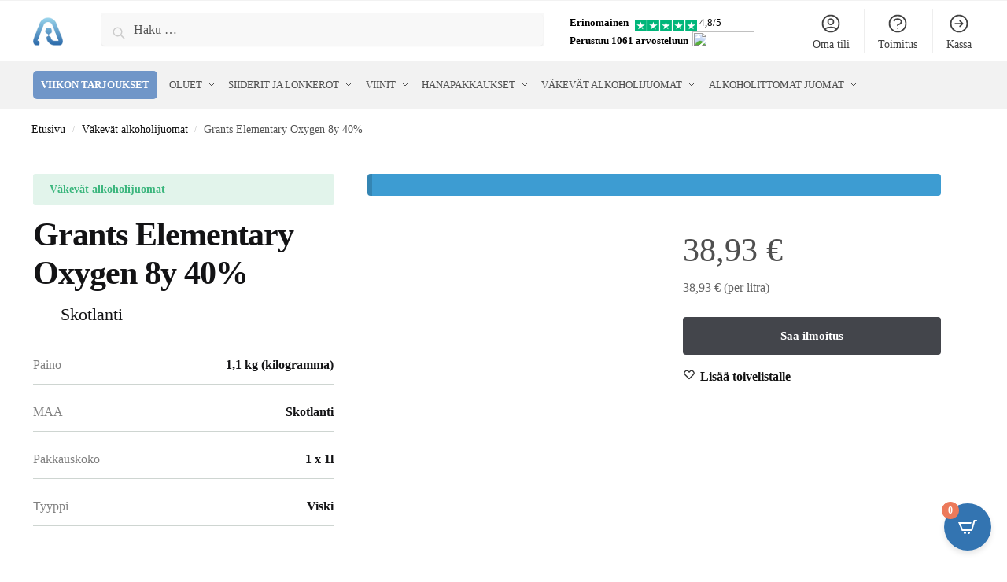

--- FILE ---
content_type: text/html; charset=UTF-8
request_url: https://alkojuomat.com/product/vakevat/grants-elementary-oxygen-8y-40/
body_size: 118737
content:
<!doctype html><html lang="fi"><head><script data-no-optimize="1">var litespeed_docref=sessionStorage.getItem("litespeed_docref");litespeed_docref&&(Object.defineProperty(document,"referrer",{get:function(){return litespeed_docref}}),sessionStorage.removeItem("litespeed_docref"));</script> <meta charset="UTF-8"><style id="litespeed-ccss">.form-popup,.mailchimp-form-response{position:fixed;top:50%;left:50%;z-index:10000;background-color:#fff;display:none;width:90%;border-radius:5px;transform:translate3d(-50%,-50%,0);box-shadow:0 4px 4px rgba(0,0,0,.25)}.form-popup{max-width:723px;padding:34px 10px 33px}.mailchimp-form-response{max-width:342px;padding:0 29px 68px;overflow:hidden}.form-popup-wrapper{display:flex}.form-popup-item--left{position:relative;width:40%;max-width:288px;margin-right:6px}.form-popup-item--right{display:flex;flex-direction:column;width:60%;max-width:400px}.form-popup-image,.form-popup-response-image{display:block;max-width:100%;height:auto}.form-popup-image--mobile{display:none}.form-popup-image--letter{position:absolute;top:-10%;right:8%;z-index:1}.form-popup-text{font-size:18px;font-family:'Inter',sans-serif;line-height:1.2;color:#000}.form-popup-text>p:last-child{color:#dd8063}.form-popup__close-btn{position:absolute;top:5%;right:2%;background:0 0;border:none}.form-popup__close-mobile-btn{right:-5%}.mc4wp-form-9034{width:100%;max-width:400px}.form-popup-tilla-top{display:flex;margin:20px 0 46px}.form-popup-tilla-input{width:72%;height:22px;padding:8px 0 7px 15px;background:rgba(217,217,217,.21);border-top-left-radius:5px;border-bottom-left-radius:5px;border:none;font-family:'Inter',sans-serif;font-size:18px;line-height:1.2;box-shadow:0 4px 4px rgba(0,0,0,.08)}.form-popup-tilla-btn{width:28%;padding:8px 30px;background-color:#dd8063;border:0;border-top-right-radius:5px;border-bottom-right-radius:5px;box-shadow:0 4px 4px rgba(0,0,0,.08);font-family:'Inter',sans-serif;font-size:18px;line-height:1.2;color:#fff;text-transform:uppercase}.mc4wp-form-basic .form-popup-checkbox-label{position:relative;margin:0;display:flex}.mc4wp-form-basic .form-popup-checkbox-label .form-popup-checkbox{position:relative;width:20px;height:20px;margin:0 3px 4px 4px;appearance:none;border:none}.mc4wp-form-basic .form-popup-checkbox-label .form-popup-checkbox:before{content:none}.mc4wp-form-basic .form-popup-checkbox-label .form-popup-checkbox:after{content:'';display:block;width:20px;height:20px;border:1.5px solid #0c0b0b;border-radius:3px;background-color:transparent}.mc4wp-form-basic .form-popup-checkbox--text{margin-left:11px;font-family:'Inter',sans-serif;font-style:normal;font-weight:600;font-size:15px;line-height:1.2;text-transform:uppercase;color:#000}.form-popup-checkbox--link{text-decoration:none;color:#dd8063}.form-popup__background{display:none}.form-popup__background:before{content:'';position:fixed;top:0;left:0;background:#000;opacity:.7;z-index:9000;width:100%;height:100%}.form-popup-response-wrapper{position:relative}.letter-mobile-wrapper{display:none}.letter{position:absolute}.letter--center{top:1%;left:-5%;transform:rotate(-35.64deg)}.letter--left{bottom:5%;left:-22%;opacity:50%;transform:rotate(-27.84deg)}.letter--bottom{bottom:-26%;right:-9px;opacity:50%;transform:rotate(-27.84deg)}.form-popup-response-image{margin-inline:auto}.form-popup-response-text{margin-top:29px;font-family:'Inter',sans-serif;font-size:18px;line-height:1.2;text-align:center;color:rgba(0,0,0,.7)}@media (max-width:770px){.form-popup-text{font-size:16px}.form-popup-checkbox--text{font-size:14px}.form-popup-tilla-top{margin:10px 0 35px}.form-popup-image--letter{top:-7%;right:10%;max-width:80px}}@media (max-width:655px){.form-popup-item--right{width:57%}.form-popup-text{font-size:15px}.form-popup-image--letter{top:-8%;right:9%;max-width:70px}.form-popup-tilla-btn{width:35%}.form-popup-tilla-top{margin:5px 0 20px}.form-popup-tilla-input,.form-popup-tilla-btn{padding-block:7px}}@media (max-width:575px){.form-popup{padding-top:5px;max-width:343px}.form-popup-image--mobile{display:block}.form-popup-item--left{display:none}.form-popup-wrapper{flex-direction:column}.form-popup-item--right,.form-popup-item--left{width:100%}.form-popup-item--right{max-width:338px}.form-popup-text{text-align:center}.form-popup-image{max-height:161px;margin-inline:auto}.form-popup-tilla-top{margin:9px 0 38px}.mailchimp-form-response{max-width:343px;min-height:180px;padding:10px}.form-popup-response-wrapper{position:relative;height:180px}.form-popup-response-text{position:absolute;top:50%;left:50%;margin-right:-50%;transform:translate(-50%,-50%);margin-top:0;font-size:15px;color:#000}.letter-wrapper{display:none}.letter-mobile-wrapper{display:block}.letter-mobile{position:absolute}.letter-mobile--1{top:-14%;right:30%;max-width:63px;transform:rotate(27.34deg)}.letter-mobile--2{top:-16%;left:-7%;transform:rotate(19.79deg)}.letter-mobile--3{bottom:-4%;left:-14%;max-width:73px;transform:rotate(-25.55deg)}.letter-mobile--4{bottom:0;left:10%;opacity:50%;transform:rotate(-33.12deg)}.letter-mobile--5{bottom:-14%;right:-1%;z-index:10;transform:rotate(-19.41deg)}.letter-mobile--6{bottom:8%;right:-12%;transform:rotate(19.79deg)}.form-popup-response-image{display:none}.form-popup__close-btn{right:3%;top:3%}}html{font-family:sans-serif;-ms-text-size-adjust:100%;-webkit-text-size-adjust:100%;scrollbar-gutter:stable}body{margin:0;-ms-word-wrap:break-word;word-wrap:break-word;overflow-x:hidden;font-family:-apple-system,BlinkMacSystemFont,"Segoe UI",Roboto,Oxygen-Sans,Ubuntu,Cantarell,"Helvetica Neue",sans-serif;font-size:16px}body,button,input{line-height:1.618;text-rendering:optimizelegibility}header,main,nav{display:block}a{color:#2c2d33;background-color:transparent;text-decoration:none}a,button,input{-ms-touch-action:manipulation;touch-action:manipulation}img{display:block;max-width:100%;height:auto;border:0;border-radius:0}svg:not(:root){overflow:hidden}button{overflow:visible}button{text-transform:none}button::-moz-focus-inner,input::-moz-focus-inner{padding:0;border:0}input[type=search]::-webkit-search-cancel-button,input[type=search]::-webkit-search-decoration{-webkit-appearance:none}ul{padding:0}body,button,input{line-height:1.618;text-rendering:optimizeLegibility}h1,h2{margin:0 0 15px;color:#131315}h4{margin:0 0 10px;color:#131315}h1,h2{line-height:1.214}h1{font-size:2.617924em;letter-spacing:-1px}h2{font-size:2em}h4{font-size:1.41575em}p{margin:0 0 1.41575em}ul{margin:0 0 1.41575em 20px}ul{list-style:disc}*{box-sizing:border-box}.header-widget-region{color:#fff;background-color:#dc9814;text-align:center;position:relative}.header-widget-region p{margin:0}.site-header{position:relative}.site-header .custom-logo-link img{width:auto}.site-branding a{color:#111;font-weight:700}.site-content{outline:0}.screen-reader-text{clip:rect(1px 1px 1px 1px);clip:rect(1px,1px,1px,1px);position:absolute!important;color:#000}input[type=text]{border-radius:0}input[type=search]{border-radius:0}button,input{vertical-align:baseline}button,input{margin:0;font-size:100%}.button,button{display:inline-block;padding:.6180469716em 1.41575em;border:0;border-color:#43454b;border-radius:4px;outline:0;background:0 0;background-color:#43454b;text-shadow:none;text-decoration:none;-webkit-appearance:none}button{color:#fff;font-weight:600}input[type=search]::-webkit-search-decoration{-webkit-appearance:none}input[type=search]::-webkit-input-placeholder{color:#555}input[type=search]::-moz-placeholder{color:#555}input[type=search]:-ms-input-placeholder{color:#555}input[type=search]{box-sizing:border-box;padding:.5180469716em;outline:0;color:#222;box-shadow:inset 0 1px 1px rgba(0,0,0,.125);-webkit-appearance:none;width:100%;font-weight:400}input[type=text]{width:100%}input[type=text]{box-sizing:border-box;padding:.5180469716em;outline:0;color:#222;box-shadow:inset 0 1px 1px rgba(0,0,0,.125);font-weight:400;-webkit-appearance:none}.menu-primary-menu-container>ul>li>a{padding-right:.5em;padding-left:.5em}.site-header .site-header-cart{line-height:60px}.menu-primary-menu-container>ul>li:first-child>a{padding-left:0}.main-navigation ul ul{display:block;margin-left:1.41575em}.main-navigation ul li a,.secondary-navigation ul li a{display:block}.secondary-navigation{display:block;clear:both;width:100%}.main-navigation ul,.secondary-navigation ul{display:block;margin:0;padding-left:0;list-style:none}.main-navigation ul li,.secondary-navigation ul li{display:inline-block;position:relative;margin-right:1px;text-align:left}.widget{margin:0 0 3.706325903em}.widget ul{margin-left:0;list-style:none}.header-widget-region:after,.header-widget-region:before{display:table;content:""}.header-widget-region:after{clear:both}.header-widget-region .widget{margin:0;padding:1em 0}@media (min-width:993px){.main-header .site-header-cart a.cart-contents .count{position:relative}.menu-primary-menu-container>ul.menu{display:inline-block;min-width:600px}.col-full{box-sizing:content-box;margin-right:auto;margin-left:auto;padding:0 2.617924em}.col-full:after{display:table}.col-full:before{display:table;content:""}.col-full:after{display:block;clear:both;content:""}.site-content:after,.site-content:before{display:table;content:""}.site-content:after{clear:both}.menu-toggle{display:none}.main-navigation ul ul li,.primary-navigation{display:block}.main-navigation ul ul{float:left;position:absolute;top:100%;left:-9999px}.main-navigation ul ul li a{width:200px}.main-navigation ul.menu{overflow:visible;max-height:none}.main-navigation ul.menu ul{margin-left:0}ul.menu ul li>a.sub-menu-link{padding:.3em .8em;color:#ccc;font-size:14px;font-weight:400}}body,button,input{-webkit-font-smoothing:antialiased;-moz-osx-font-smoothing:grayscale}body input[type=text]{border:1px solid #d2d6dc;border-radius:.3rem;box-shadow:0 1px 2px 0 rgba(0,0,0,.05);font-size:15px;padding-left:.7em;padding-right:.7em}input[type=search]{padding-left:43px;border:1px solid #eee;background:0 0;box-shadow:none;background-color:#fff;font-size:17px;font-weight:400}.col-full{max-width:1170px}.widget ul{margin-bottom:0}.col-full{padding-right:2.617924em;padding-left:2.617924em}.site-header-cart a.cart-contents .count{display:inline-block;position:relative;width:auto;min-width:28px;height:28px;margin-left:5px;padding:3px;border:1px solid #dc9814;border-bottom-right-radius:3px;border-bottom-left-radius:3px;color:#dc9814;font-size:12px;line-height:22px;text-align:center;letter-spacing:-.7px}.site-header-cart a.cart-contents .count:after{position:absolute;bottom:90%;left:50%;width:10px;height:6px;margin-bottom:1px;margin-left:-6px;border:1px solid #dc9814;border-bottom:0;border-top-left-radius:99px;border-top-right-radius:99px;content:""}#page .site-header-cart .cart-contents{display:block}.archive-header{margin-bottom:0}.site-content .woocommerce-breadcrumb{margin-bottom:0;color:#555}.woocommerce-breadcrumb a{color:#111}.woocommerce-breadcrumb a:first-of-type:before{display:none}@media (min-width:993px){.shoptimizer-primary-navigation{color:#222}.site-header-cart .cart-contents{padding:0}.main-navigation ul.menu ul.sub-menu{padding:20px 12px;background-color:#111}body .main-navigation ul.menu>li.menu-item-has-children{position:relative}body .main-navigation ul.menu>li:not(.full-width)>.sub-menu-wrapper{visibility:hidden;position:absolute;right:0;left:0;width:200px;opacity:0;box-shadow:0 1px 15px rgba(0,0,0,.08);transform:scale(.8)}body .main-navigation ul.menu li.menu-item-has-children>.sub-menu-wrapper{position:absolute;z-index:6}.main-navigation ul.menu ul.sub-menu{box-shadow:0 1px 15px rgba(0,0,0,.08);line-height:1.4}body .main-navigation ul.menu>li.menu-item-has-children:not(.full-width) ul li.menu-item-has-children .sub-menu-wrapper{visibility:hidden;position:absolute;top:-20px;left:220px;opacity:0}.main-navigation ul.menu>li.menu-item-has-children:not(.full-width) ul li.menu-item-has-children>a:after{position:absolute;display:inline-block;right:5px;margin-top:10px;width:13px;height:13px;content:"";background-color:#111;-webkit-transform:translateX(-50%) translateY(-50%);-ms-transform:translateX(-50%) translateY(-50%);transform:translateX(-50%) translateY(-50%);-webkit-mask-image:url("data:image/svg+xml;charset=utf8,%3Csvg width='24' height='24' viewBox='0 0 24 24' fill='none' xmlns='http://www.w3.org/2000/svg'%3E%3Cpath d='M9 5L16 12L9 19' stroke='%234A5568' stroke-width='2' stroke-linecap='round' stroke-linejoin='round'/%3E%3C/svg%3E");mask-image:url("data:image/svg+xml;charset=utf8,%3Csvg width='24' height='24' viewBox='0 0 24 24' fill='none' xmlns='http://www.w3.org/2000/svg'%3E%3Cpath d='M9 5L16 12L9 19' stroke='%234A5568' stroke-width='2' stroke-linecap='round' stroke-linejoin='round'/%3E%3C/svg%3E");-webkit-mask-position:center;-webkit-mask-repeat:no-repeat;-webkit-mask-size:contain}.menu-primary-menu-container>ul>li>a span{position:relative}.main-navigation ul.menu>li.menu-item-has-children>a:after{position:relative;top:-1px}}@media (hover:hover) and (min-width:993px){.menu-primary-menu-container>ul>li>a span:before{display:block;position:absolute;top:calc(100% + 2px);left:0;width:100%;border-bottom:1px solid #ccc;content:"";transform:scale(0,1);transform-origin:right center}}.site-content{position:relative}.site-content:after{display:block;visibility:hidden;position:absolute;z-index:5;top:0;left:0;width:100%;height:100%;opacity:0;background:rgba(0,0,0,.7);content:""}.col-full.topbar-wrapper{position:relative;max-width:100%;border-bottom:1px solid #eee;background-color:#fff}.top-bar{clear:both;position:relative;width:100%;color:#222;font-size:14px}.top-bar .col-full{display:flex;padding:0;align-items:center}.top-bar p{margin:0}.top-bar .textwidget{display:flex;margin:0;padding:.75rem 0;align-items:center}.top-bar-left{display:flex;flex:1}.top-bar-center{display:flex;justify-content:center;max-width:45%;text-align:center}.top-bar-right{flex:1;display:flex;justify-content:flex-end}body .site-header{z-index:20}.site-header .col-full{display:flex;flex-wrap:wrap;align-items:center}@media (min-width:993px){.col-full.main-header{padding-top:30px;padding-bottom:30px}.site-header .custom-logo-link img{height:38px}.menu-primary-menu-container>ul>li>a{color:#fff;font-size:16px;letter-spacing:-.3px;line-height:60px}.col-full-nav{background-color:#323232;border-top:1px solid transparent}.site-header-cart .cart-contents{color:#fff}.menu-primary-menu-container>ul>li>a,.site-header-cart{line-height:60px}}.site-header .site-search{margin-left:3em;flex-grow:1}.site-search{display:block}.site-header .site-branding{line-height:1}.secondary-navigation .menu a{padding:.7em .875em 0;color:#111;font-size:14px}.secondary-navigation .menu li a{position:relative}.secondary-navigation .menu li:not(.ri) a{padding-top:35px}.secondary-navigation .icon-wrapper{position:absolute;top:0;left:50%;top:5px;transform:translate(-50%,0%)}.secondary-navigation .icon-wrapper svg{width:28px;height:28px}.secondary-navigation .icon-wrapper svg path{stroke-width:1.5px}.secondary-navigation .menu-item{padding:0 5px;border-left:1px solid #eee;font-family:inherit}.secondary-navigation .menu-item:first-child{border:0}.site-header .secondary-navigation{float:right;width:initial;margin-left:auto;padding-left:1.2em}.secondary-navigation .menu{margin-right:-15px}.wc-active .site-header .site-header-cart{display:none;width:auto}.site-header-cart .cart-contents .count{opacity:1;font-size:.8em}.site-header-cart .cart-contents:after{margin-left:10px}.site-search input[type=search]{border:0;background:#f8f8f8;border:1px solid #f8f8f8}input[type=search]{font-size:16px}.site-search form:before{left:15px;top:50%;margin-top:-7px;width:16px;height:16px}.site-search form input[type=search]{position:relative;padding-left:40px;border-radius:4px;clear:both;font-size:16px;box-shadow:0 1px 2px 0 rgba(0,0,0,.05)}.menu-primary-menu-container{margin-left:0}#page{margin:0 auto}.woocommerce-breadcrumb .breadcrumb-separator{position:relative;top:-2px;padding:0 .8em;opacity:.4;font-size:.8em}.main-navigation ul.menu>li.menu-item-has-children>a:after{display:inline-block;position:relative;top:1px;margin-left:6px;width:12px;height:12px;content:"";background-color:#fff;-webkit-mask-position:center;-webkit-mask-repeat:no-repeat;-webkit-mask-size:contain;-webkit-mask-image:url("data:image/svg+xml;charset=utf8,%3Csvg width='24' height='24' viewBox='0 0 24 24' fill='none' xmlns='http://www.w3.org/2000/svg'%3E%3Cpath d='M19 9L12 16L5 9' stroke='%234A5568' stroke-width='2' stroke-linecap='round' stroke-linejoin='round'/%3E%3C/svg%3E");mask-image:url("data:image/svg+xml;charset=utf8,%3Csvg width='24' height='24' viewBox='0 0 24 24' fill='none' xmlns='http://www.w3.org/2000/svg'%3E%3Cpath d='M19 9L12 16L5 9' stroke='%234A5568' stroke-width='2' stroke-linecap='round' stroke-linejoin='round'/%3E%3C/svg%3E")}.single .content-area{float:left}.close-drawer{color:#fff}@media (max-width:992px){.site .content-area{float:none;width:100%;clear:both}}@media (max-width:992px){.col-full{padding-right:1em;padding-left:1em}#page .site-header .secondary-navigation,#page .site-header .site-branding,#page .site-header .site-search,.main-navigation ul ul,body .main-navigation ul li{margin:0}.main-navigation ul li{display:block}.site-header .site-header-cart a.cart-contents .amount,body .main-navigation ul.menu>li.menu-item-has-children>a:after,body .site-content:after{display:none}.top-bar{padding:.6rem 0;font-size:12px}.top-bar .textwidget{padding:.1rem 0;justify-content:center}#page .site-header{padding:0}.top-bar .col-full{padding:0;justify-content:space-around}.site-branding button.menu-toggle{position:absolute;left:15px;width:60px;height:30px;padding:0;background-color:transparent;display:block}.menu-toggle .bar{display:block;position:absolute;top:calc(50% - 1px);z-index:0;width:22px;height:2px;opacity:1;background-color:#222;transform:rotate(0deg)}.menu-toggle .bar:nth-child(1){margin-top:-7px}.menu-toggle .bar:nth-child(2){margin-top:-1px}.menu-toggle .bar:nth-child(3){margin-top:5px}.menu-toggle .bar-text{position:absolute;top:0;left:0;margin-top:6px;margin-left:28px;font-size:10px;font-weight:600;letter-spacing:.03em}.top-bar{border-bottom:none}.site-header .site-header-cart{position:absolute;z-index:2;right:15px;height:auto;line-height:1;list-style:none}#page .site-header .secondary-navigation{display:none}.site-branding{display:flex;flex-direction:column;width:100%;height:70px;justify-content:center;align-items:center;text-align:center}.main-navigation ul.menu>li.menu-item-has-children{position:relative}.main-navigation ul.menu>li.menu-item-has-children>a{position:relative;width:calc(100% - 40px)}.main-navigation ul.menu li.menu-item-has-children span.caret{display:inline-block;position:absolute;z-index:3;top:0;right:0;width:30px;height:30px;line-height:30px;text-align:center}.main-navigation ul.menu li.menu-item-has-children li.menu-item-has-children span.caret:after{font-size:14px;content:"\e653"}.main-navigation ul.menu li.menu-item-has-children li.menu-item-has-children span.caret{line-height:32px;opacity:.6}.main-navigation ul.menu>li.menu-item-has-children>span.caret{top:3px}.main-navigation ul.menu li.menu-item-has-children:not(.dropdown-open) .sub-menu-wrapper{display:none}.secondary-navigation{display:none}.main-navigation ul.menu .sub-menu-wrapper{padding-bottom:10px;padding-left:15px}.main-navigation ul.menu .sub-menu-wrapper .sub-menu-wrapper{padding-left:0}.main-navigation ul.menu ul li>a{padding:4px 0;font-size:14px}#page .site-header .secondary-navigation{justify-content:center;order:20;float:none;flex:0 0 100%;padding:0}}@media (max-width:768px){.top-bar .col-full,.top-bar-left,.top-bar-center,.top-bar-right{display:block;text-align:center;max-width:100%}}.col-full-nav{width:100%}@media (max-width:992px){.wc-active .site-header .site-header-cart{display:block}}@media (max-width:767px){.site .header-widget-region .widget{padding:.6em 0;font-size:13px}.site .header-widget-region .widget p{font-size:13px}.site-content .woocommerce-breadcrumb{font-size:12px}body .site{font-size:15px}.site p{line-height:1.55}.site h1{font-size:30px;letter-spacing:0}.site-content .archive-header .woocommerce-breadcrumb{padding-bottom:12px;padding-left:0;padding-right:0;white-space:nowrap;text-overflow:ellipsis;overflow:hidden}.site-content .archive-header .woocommerce-breadcrumb::-webkit-scrollbar{display:none}.site button{font-size:14px}.site input[type=text]{font-size:16px}}@media (min-width:993px){body:not(.header-4) .col-full-nav .site-search,.mobile-extra,.mobile-menu.close-drawer{display:none}}@media (max-width:992px){.sticky-m .site-header{position:-webkit-sticky;position:sticky;width:100%;z-index:101;top:0;box-shadow:0 1px 15px rgba(0,0,0,.08)}.site-search{display:none}.col-full-nav .site-search{display:block;padding-top:20px}.main-navigation{padding-top:20px}.site-search input[type=search]{padding-top:0;padding-bottom:0;line-height:45px}.col-full-nav .shoptimizer-primary-navigation.col-full{padding:0}.col-full-nav{position:fixed;z-index:102;padding:0 15px;top:0;bottom:0;height:100%;left:-300px;width:300px;min-height:100vh;min-height:fill-available;min-height:-webkit-fill-available;max-height:100vh;overflow-y:auto;overflow-x:hidden;background:#fff;overscroll-behavior:contain;-webkit-overflow-scrolling:touch;box-shadow:0 0 10 rgba(0,0,0,.15)}.mobile-overlay{visibility:hidden;position:absolute;z-index:101;top:0;left:0;width:100%;height:100%;opacity:0;background:rgba(0,0,0,.65);background:rgba(52,53,55,.4);content:""}.mobile-overlay{position:fixed}body .site-header{z-index:inherit}.menu-primary-menu-container>ul>li{border:none}.menu-primary-menu-container>ul>li>a,.menu-primary-menu-container>ul>li:first-child>a{padding:6px 0}.main-navigation ul.menu .sub-menu-wrapper{padding:0 0 8px 10px}.main-navigation ul.menu .sub-menu-wrapper a.cg-menu-link{width:calc(100% - 40px)}.main-navigation ul ul ul{padding-left:10px}body .main-navigation ul.menu li.menu-item-has-children .sub-menu-wrapper{position:fixed;left:-99999px;opacity:0;transform:translateX(-10px)}body .main-navigation ul.menu li.menu-item-has-children:not(.dropdown-open) .sub-menu-wrapper{display:block}.main-navigation ul.menu li.menu-item-has-children span.caret:after{display:inline-block;width:20px;height:20px;margin-top:4px;background-color:#111;content:"";-webkit-mask-image:url("data:image/svg+xml;charset=utf8,%3Csvg width='24' height='24' viewBox='0 0 24 24' fill='none' xmlns='http://www.w3.org/2000/svg'%3E%3Cpath d='M19 9L12 16L5 9' stroke='%234A5568' stroke-width='2' stroke-linecap='round' stroke-linejoin='round'/%3E%3C/svg%3E");mask-image:url("data:image/svg+xml;charset=utf8,%3Csvg width='24' height='24' viewBox='0 0 24 24' fill='none' xmlns='http://www.w3.org/2000/svg'%3E%3Cpath d='M19 9L12 16L5 9' stroke='%234A5568' stroke-width='2' stroke-linecap='round' stroke-linejoin='round'/%3E%3C/svg%3E");-webkit-mask-position:center;-webkit-mask-repeat:no-repeat;-webkit-mask-size:contain}.main-navigation ul.menu li.menu-item-has-children li.menu-item-has-children span.caret{opacity:.5}.mobile-extra{padding-bottom:20px}.mobile-extra .widget{margin-bottom:0}.mobile-extra ul{margin:0;padding:0}.mobile-extra ul li{margin-bottom:3px}.mobile-extra a{font-size:14px}.site-header-cart.menu{display:none}.mobile-menu.close-drawer{visibility:hidden;position:fixed;z-index:999;top:40px;left:310px;opacity:0}}.woocommerce-card__header *{position:relative}.main-header{display:flex}.site-header-cart{margin-left:auto}@media (max-width:1060px) and (min-width:993px){body:not(.header-4):not(.header-5) .site-header .site-search{width:100px}}@media (max-width:992px){body:not(.header-4):not(.mobile-toggled).sticky-m .site-header{position:-webkit-sticky;position:sticky;z-index:9;top:0}}@media (min-width:993px){body:not(.header-4).sticky-d .col-full-nav{position:-webkit-sticky;position:sticky;z-index:10;top:0}.shoptimizer-primary-navigation{display:flex}}body{--wp--preset--color--black:#000;--wp--preset--color--cyan-bluish-gray:#abb8c3;--wp--preset--color--white:#fff;--wp--preset--color--pale-pink:#f78da7;--wp--preset--color--vivid-red:#cf2e2e;--wp--preset--color--luminous-vivid-orange:#ff6900;--wp--preset--color--luminous-vivid-amber:#fcb900;--wp--preset--color--light-green-cyan:#7bdcb5;--wp--preset--color--vivid-green-cyan:#00d084;--wp--preset--color--pale-cyan-blue:#8ed1fc;--wp--preset--color--vivid-cyan-blue:#0693e3;--wp--preset--color--vivid-purple:#9b51e0;--wp--preset--gradient--vivid-cyan-blue-to-vivid-purple:linear-gradient(135deg,rgba(6,147,227,1) 0%,#9b51e0 100%);--wp--preset--gradient--light-green-cyan-to-vivid-green-cyan:linear-gradient(135deg,#7adcb4 0%,#00d082 100%);--wp--preset--gradient--luminous-vivid-amber-to-luminous-vivid-orange:linear-gradient(135deg,rgba(252,185,0,1) 0%,rgba(255,105,0,1) 100%);--wp--preset--gradient--luminous-vivid-orange-to-vivid-red:linear-gradient(135deg,rgba(255,105,0,1) 0%,#cf2e2e 100%);--wp--preset--gradient--very-light-gray-to-cyan-bluish-gray:linear-gradient(135deg,#eee 0%,#a9b8c3 100%);--wp--preset--gradient--cool-to-warm-spectrum:linear-gradient(135deg,#4aeadc 0%,#9778d1 20%,#cf2aba 40%,#ee2c82 60%,#fb6962 80%,#fef84c 100%);--wp--preset--gradient--blush-light-purple:linear-gradient(135deg,#ffceec 0%,#9896f0 100%);--wp--preset--gradient--blush-bordeaux:linear-gradient(135deg,#fecda5 0%,#fe2d2d 50%,#6b003e 100%);--wp--preset--gradient--luminous-dusk:linear-gradient(135deg,#ffcb70 0%,#c751c0 50%,#4158d0 100%);--wp--preset--gradient--pale-ocean:linear-gradient(135deg,#fff5cb 0%,#b6e3d4 50%,#33a7b5 100%);--wp--preset--gradient--electric-grass:linear-gradient(135deg,#caf880 0%,#71ce7e 100%);--wp--preset--gradient--midnight:linear-gradient(135deg,#020381 0%,#2874fc 100%);--wp--preset--duotone--dark-grayscale:url('#wp-duotone-dark-grayscale');--wp--preset--duotone--grayscale:url('#wp-duotone-grayscale');--wp--preset--duotone--purple-yellow:url('#wp-duotone-purple-yellow');--wp--preset--duotone--blue-red:url('#wp-duotone-blue-red');--wp--preset--duotone--midnight:url('#wp-duotone-midnight');--wp--preset--duotone--magenta-yellow:url('#wp-duotone-magenta-yellow');--wp--preset--duotone--purple-green:url('#wp-duotone-purple-green');--wp--preset--duotone--blue-orange:url('#wp-duotone-blue-orange');--wp--preset--font-size--small:13px;--wp--preset--font-size--medium:20px;--wp--preset--font-size--large:36px;--wp--preset--font-size--x-large:42px;--wp--preset--spacing--20:.44rem;--wp--preset--spacing--30:.67rem;--wp--preset--spacing--40:1rem;--wp--preset--spacing--50:1.5rem;--wp--preset--spacing--60:2.25rem;--wp--preset--spacing--70:3.38rem;--wp--preset--spacing--80:5.06rem}.summary .commercekit-wishlist{position:relative;margin-left:22px;margin-bottom:15px}.summary .commercekit-wishlist a em.cg-wishlist:before{margin-top:2px}.commercekit-wishlist a em{font-style:normal}.commercekit-wishlist a em.cg-wishlist:before{position:absolute;content:"";display:block;width:16px;height:16px;background:#333;-webkit-mask-position:center;-webkit-mask-repeat:no-repeat;-webkit-mask-size:contain}.commercekit-wishlist a em.cg-wishlist:before{-webkit-mask-image:url("data:image/svg+xml;charset=utf8,%3Csvg width='24' height='24' viewBox='0 0 24 24' fill='none' xmlns='http://www.w3.org/2000/svg'%3E%3Cpath d='M4.31802 6.31802C2.56066 8.07538 2.56066 10.9246 4.31802 12.682L12.0001 20.364L19.682 12.682C21.4393 10.9246 21.4393 8.07538 19.682 6.31802C17.9246 4.56066 15.0754 4.56066 13.318 6.31802L12.0001 7.63609L10.682 6.31802C8.92462 4.56066 6.07538 4.56066 4.31802 6.31802Z' stroke='%234A5568' stroke-width='2' stroke-linecap='round' stroke-linejoin='round'/%3E%3C/svg%3E");mask-image:url("data:image/svg+xml;charset=utf8,%3Csvg width='24' height='24' viewBox='0 0 24 24' fill='none' xmlns='http://www.w3.org/2000/svg'%3E%3Cpath d='M4.31802 6.31802C2.56066 8.07538 2.56066 10.9246 4.31802 12.682L12.0001 20.364L19.682 12.682C21.4393 10.9246 21.4393 8.07538 19.682 6.31802C17.9246 4.56066 15.0754 4.56066 13.318 6.31802L12.0001 7.63609L10.682 6.31802C8.92462 4.56066 6.07538 4.56066 4.31802 6.31802Z' stroke='%234A5568' stroke-width='2' stroke-linecap='round' stroke-linejoin='round'/%3E%3C/svg%3E")}.summary .commercekit-wishlist a em.cg-wishlist{position:absolute}.commercekit-wishlist a em.cg-wishlist:before{left:-22px}#cookie-law-info-bar{font-size:15px;margin:0 auto;padding:12px 10px;position:absolute;text-align:center;box-sizing:border-box;width:100%;z-index:9999;display:none;left:0;font-weight:300;box-shadow:0 -1px 10px 0 rgba(172,171,171,.3)}#cookie-law-info-again{font-size:10pt;margin:0;padding:5px 10px;text-align:center;z-index:9999;box-shadow:#161616 2px 2px 5px 2px}#cookie-law-info-bar span{vertical-align:middle}.cli-plugin-button,.cli-plugin-button:visited{display:inline-block;padding:9px 12px;color:#fff;text-decoration:none;position:relative;margin-left:5px;text-decoration:none}.cli-plugin-button,.cli-plugin-button:visited,.medium.cli-plugin-button,.medium.cli-plugin-button:visited{font-size:13px;font-weight:400;line-height:1}.cli-plugin-button{margin-top:5px}.cli-bar-popup{-moz-background-clip:padding;-webkit-background-clip:padding;background-clip:padding-box;-webkit-border-radius:30px;-moz-border-radius:30px;border-radius:30px;padding:20px}.cli-container-fluid{padding-right:15px;padding-left:15px;margin-right:auto;margin-left:auto}.cli-row{display:-ms-flexbox;display:flex;-ms-flex-wrap:wrap;flex-wrap:wrap;margin-right:-15px;margin-left:-15px}.cli-align-items-stretch{-ms-flex-align:stretch!important;align-items:stretch!important}.cli-px-0{padding-left:0;padding-right:0}.cli-btn{font-size:14px;display:inline-block;font-weight:400;text-align:center;white-space:nowrap;vertical-align:middle;border:1px solid transparent;padding:.5rem 1.25rem;line-height:1;border-radius:.25rem}.cli-modal-backdrop{position:fixed;top:0;right:0;bottom:0;left:0;z-index:1040;background-color:#000;display:none}.cli-modal-backdrop.cli-fade{opacity:0}.cli-modal a{text-decoration:none}.cli-modal .cli-modal-dialog{position:relative;width:auto;margin:.5rem;font-family:-apple-system,BlinkMacSystemFont,"Segoe UI",Roboto,"Helvetica Neue",Arial,sans-serif,"Apple Color Emoji","Segoe UI Emoji","Segoe UI Symbol";font-size:1rem;font-weight:400;line-height:1.5;color:#212529;text-align:left;display:-ms-flexbox;display:flex;-ms-flex-align:center;align-items:center;min-height:calc(100% - (.5rem*2))}@media (min-width:576px){.cli-modal .cli-modal-dialog{max-width:500px;margin:1.75rem auto;min-height:calc(100% - (1.75rem*2))}}@media (min-width:992px){.cli-modal .cli-modal-dialog{max-width:900px}}.cli-modal-content{position:relative;display:-ms-flexbox;display:flex;-ms-flex-direction:column;flex-direction:column;width:100%;background-color:#fff;background-clip:padding-box;border-radius:.3rem;outline:0}.cli-modal .cli-modal-close{position:absolute;right:10px;top:10px;z-index:1;padding:0;background-color:transparent!important;border:0;-webkit-appearance:none;font-size:1.5rem;font-weight:700;line-height:1;color:#000;text-shadow:0 1px 0 #fff}.cli-switch{display:inline-block;position:relative;min-height:1px;padding-left:70px;font-size:14px}.cli-switch input[type=checkbox]{display:none}.cli-switch .cli-slider{background-color:#e3e1e8;height:24px;width:50px;bottom:0;left:0;position:absolute;right:0;top:0}.cli-switch .cli-slider:before{background-color:#fff;bottom:2px;content:"";height:20px;left:2px;position:absolute;width:20px}.cli-switch input:checked+.cli-slider{background-color:#00acad}.cli-switch input:checked+.cli-slider:before{transform:translateX(26px)}.cli-switch .cli-slider{border-radius:34px}.cli-switch .cli-slider:before{border-radius:50%}.cli-tab-content{background:#fff}.cli-tab-content{width:100%;padding:30px}@media (max-width:767px){.cli-tab-content{padding:30px 10px}}.cli-container-fluid{padding-right:15px;padding-left:15px;margin-right:auto;margin-left:auto}.cli-row{display:-ms-flexbox;display:flex;-ms-flex-wrap:wrap;flex-wrap:wrap;margin-right:-15px;margin-left:-15px}.cli-align-items-stretch{-ms-flex-align:stretch!important;align-items:stretch!important}.cli-px-0{padding-left:0;padding-right:0}.cli-btn{font-size:14px;display:inline-block;font-weight:400;text-align:center;white-space:nowrap;vertical-align:middle;border:1px solid transparent;padding:.5rem 1.25rem;line-height:1;border-radius:.25rem}.cli-modal-backdrop{position:fixed;top:0;right:0;bottom:0;left:0;z-index:1040;background-color:#000;-webkit-transform:scale(0);transform:scale(0)}.cli-modal-backdrop.cli-fade{opacity:0}.cli-modal{position:fixed;top:0;right:0;bottom:0;left:0;z-index:99999;transform:scale(0);overflow:hidden;outline:0;display:none}.cli-modal a{text-decoration:none}.cli-modal .cli-modal-dialog{position:relative;width:auto;margin:.5rem;font-family:inherit;font-size:1rem;font-weight:400;line-height:1.5;color:#212529;text-align:left;display:-ms-flexbox;display:flex;-ms-flex-align:center;align-items:center;min-height:calc(100% - (.5rem*2))}@media (min-width:576px){.cli-modal .cli-modal-dialog{max-width:500px;margin:1.75rem auto;min-height:calc(100% - (1.75rem*2))}}.cli-modal-content{position:relative;display:-ms-flexbox;display:flex;-ms-flex-direction:column;flex-direction:column;width:100%;background-color:#fff;background-clip:padding-box;border-radius:.2rem;box-sizing:border-box;outline:0}.cli-switch{display:inline-block;position:relative;min-height:1px;padding-left:38px;font-size:14px}.cli-switch input[type=checkbox]{display:none}.cli-switch .cli-slider{background-color:#e3e1e8;height:20px;width:38px;bottom:0;left:0;position:absolute;right:0;top:0}.cli-switch .cli-slider:before{background-color:#fff;bottom:2px;content:"";height:15px;left:3px;position:absolute;width:15px}.cli-switch input:checked+.cli-slider{background-color:#61a229}.cli-switch input:checked+.cli-slider:before{transform:translateX(18px)}.cli-switch .cli-slider{border-radius:34px;font-size:0}.cli-switch .cli-slider:before{border-radius:50%}.cli-tab-content{background:#fff}.cli-tab-content{width:100%;padding:5px 30px 5px 5px;box-sizing:border-box}@media (max-width:767px){.cli-tab-content{padding:30px 10px}}.cli-tab-footer .cli-btn{background-color:#00acad;padding:10px 15px;text-decoration:none}.cli-tab-footer .wt-cli-privacy-accept-btn{background-color:#61a229;color:#fff;border-radius:0}.cli-tab-footer{width:100%;text-align:right;padding:20px 0}.cli-col-12{width:100%}.cli-tab-header{display:flex;justify-content:space-between}.cli-tab-header a:before{width:10px;height:2px;left:0;top:calc(50% - 1px)}.cli-tab-header a:after{width:2px;height:10px;left:4px;top:calc(50% - 5px);-webkit-transform:none;transform:none}.cli-tab-header a:before{width:7px;height:7px;border-right:1px solid #4a6e78;border-bottom:1px solid #4a6e78;content:" ";transform:rotate(-45deg);margin-right:10px}.cli-tab-header a.cli-nav-link{position:relative;display:flex;align-items:center;font-size:14px;color:#000;text-transform:capitalize}.cli-tab-header{border-radius:5px;padding:12px 15px;background-color:#f2f2f2}.cli-modal .cli-modal-close{position:absolute;right:0;top:0;z-index:1;-webkit-appearance:none;width:40px;height:40px;padding:0;border-radius:50%;padding:10px;background:0 0;border:none;min-width:40px}.cli-tab-container h4{font-family:inherit;font-size:16px;margin-bottom:15px;margin:10px 0}#cliSettingsPopup .cli-tab-section-container{padding-top:12px}.cli-privacy-content-text{font-size:14px;line-height:1.4;margin-top:0;padding:0;color:#000}.cli-tab-content{display:none}.cli-tab-section .cli-tab-content{padding:10px 20px 5px}.cli-tab-section{margin-top:5px}@media (min-width:992px){.cli-modal .cli-modal-dialog{max-width:645px}}.cli-switch .cli-slider:after{content:attr(data-cli-disable);position:absolute;right:50px;color:#000;font-size:12px;text-align:right;min-width:80px}.cli-switch input:checked+.cli-slider:after{content:attr(data-cli-enable)}.cli-privacy-overview:not(.cli-collapsed) .cli-privacy-content{max-height:60px;overflow:hidden}a.cli-privacy-readmore{font-size:12px;margin-top:12px;display:inline-block;padding-bottom:0;color:#000;text-decoration:underline}.cli-modal-footer{position:relative}a.cli-privacy-readmore:before{content:attr(data-readmore-text)}.cli-modal-close svg{fill:#000}span.cli-necessary-caption{color:#000;font-size:12px}.cli-tab-container .cli-row{max-height:500px;overflow-y:auto}.wt-cli-sr-only{display:none;font-size:16px}.cli-bar-container{float:none;margin:0 auto;display:-webkit-box;display:-moz-box;display:-ms-flexbox;display:-webkit-flex;display:flex;justify-content:space-between;-webkit-box-align:center;-moz-box-align:center;-ms-flex-align:center;-webkit-align-items:center;align-items:center}.cli-bar-btn_container{margin-left:20px;display:-webkit-box;display:-moz-box;display:-ms-flexbox;display:-webkit-flex;display:flex;-webkit-box-align:center;-moz-box-align:center;-ms-flex-align:center;-webkit-align-items:center;align-items:center;flex-wrap:nowrap}.cli-bar-btn_container a{white-space:nowrap}.cli-style-v2{font-size:11pt;line-height:18px;font-weight:400}.cli-style-v2 .cli-bar-message{width:70%;text-align:left}.cli-style-v2 .cli-bar-btn_container .cli_action_button,.cli-style-v2 .cli-bar-btn_container .cli_settings_button{margin-left:5px}.cli-style-v2 .cli_settings_button:not(.cli-plugin-button){text-decoration:underline}.cli-style-v2 .cli-bar-btn_container .cli-plugin-button{margin-top:5px;margin-bottom:5px}.wt-cli-necessary-checkbox{display:none!important}@media (max-width:985px){.cli-style-v2 .cli-bar-message{width:100%}.cli-style-v2.cli-bar-container{justify-content:left;flex-wrap:wrap}.cli-style-v2 .cli-bar-btn_container{margin-left:0;margin-top:10px}}.wt-cli-privacy-overview-actions{padding-bottom:0}@media only screen and (max-width:479px) and (min-width:320px){.cli-style-v2 .cli-bar-btn_container{flex-wrap:wrap}}.wt-cli-cookie-description{font-size:14px;line-height:1.4;margin-top:0;padding:0;color:#000}.wlpr{font-family:wlpr-font!important;speak:none;font-style:normal;font-weight:400;font-variant:normal;text-transform:none;line-height:1;-webkit-font-smoothing:antialiased;-moz-osx-font-smoothing:grayscale}.wlpr-close:before{content:"\e901"}.wc-points-rewards-product-message{font-size:15px}button.pswp__button{box-shadow:none!important;background-image:url(/wp-content/plugins/woocommerce/assets/css/photoswipe/default-skin/default-skin.png)!important}button.pswp__button,button.pswp__button--arrow--left:before,button.pswp__button--arrow--right:before{background-color:transparent!important}button.pswp__button--arrow--left,button.pswp__button--arrow--right{background-image:none!important}.pswp{display:none;position:absolute;width:100%;height:100%;left:0;top:0;overflow:hidden;-ms-touch-action:none;touch-action:none;z-index:1500;-webkit-text-size-adjust:100%;-webkit-backface-visibility:hidden;outline:0}.pswp *{-webkit-box-sizing:border-box;box-sizing:border-box}.pswp__bg{position:absolute;left:0;top:0;width:100%;height:100%;background:#000;opacity:0;-webkit-transform:translateZ(0);transform:translateZ(0);-webkit-backface-visibility:hidden;will-change:opacity}.pswp__scroll-wrap{position:absolute;left:0;top:0;width:100%;height:100%;overflow:hidden}.pswp__container{-ms-touch-action:none;touch-action:none;position:absolute;left:0;right:0;top:0;bottom:0}.pswp__container{-webkit-touch-callout:none}.pswp__bg{will-change:opacity}.pswp__container{-webkit-backface-visibility:hidden}.pswp__item{position:absolute;left:0;right:0;top:0;bottom:0;overflow:hidden}.pswp__button{width:44px;height:44px;position:relative;background:0 0;overflow:visible;-webkit-appearance:none;display:block;border:0;padding:0;margin:0;float:right;opacity:.75;-webkit-box-shadow:none;box-shadow:none}.pswp__button::-moz-focus-inner{padding:0;border:0}.pswp__button,.pswp__button--arrow--left:before,.pswp__button--arrow--right:before{background:url(/wp-content/plugins/woocommerce/assets/css/photoswipe/default-skin/default-skin.png) 0 0 no-repeat;background-size:264px 88px;width:44px;height:44px}.pswp__button--close{background-position:0 -44px}.pswp__button--share{background-position:-44px -44px}.pswp__button--fs{display:none}.pswp__button--zoom{display:none;background-position:-88px 0}.pswp__button--arrow--left,.pswp__button--arrow--right{background:0 0;top:50%;margin-top:-50px;width:70px;height:100px;position:absolute}.pswp__button--arrow--left{left:0}.pswp__button--arrow--right{right:0}.pswp__button--arrow--left:before,.pswp__button--arrow--right:before{content:'';top:35px;background-color:rgba(0,0,0,.3);height:30px;width:32px;position:absolute}.pswp__button--arrow--left:before{left:6px;background-position:-138px -44px}.pswp__button--arrow--right:before{right:6px;background-position:-94px -44px}.pswp__share-modal{display:block;background:rgba(0,0,0,.5);width:100%;height:100%;top:0;left:0;padding:10px;position:absolute;z-index:1600;opacity:0;-webkit-backface-visibility:hidden;will-change:opacity}.pswp__share-modal--hidden{display:none}.pswp__share-tooltip{z-index:1620;position:absolute;background:#fff;top:56px;border-radius:2px;display:block;width:auto;right:44px;-webkit-box-shadow:0 2px 5px rgba(0,0,0,.25);box-shadow:0 2px 5px rgba(0,0,0,.25);-webkit-transform:translateY(6px);-ms-transform:translateY(6px);transform:translateY(6px);-webkit-backface-visibility:hidden;will-change:transform}.pswp__counter{position:absolute;left:0;top:0;height:44px;font-size:13px;line-height:44px;color:#fff;opacity:.75;padding:0 10px}.pswp__caption{position:absolute;left:0;bottom:0;width:100%;min-height:44px}.pswp__caption__center{text-align:left;max-width:420px;margin:0 auto;font-size:13px;padding:10px;line-height:20px;color:#ccc}.pswp__preloader{width:44px;height:44px;position:absolute;top:0;left:50%;margin-left:-22px;opacity:0;will-change:opacity;direction:ltr}.pswp__preloader__icn{width:20px;height:20px;margin:12px}@media screen and (max-width:1024px){.pswp__preloader{position:relative;left:auto;top:auto;margin:0;float:right}}.pswp__ui{-webkit-font-smoothing:auto;visibility:visible;opacity:1;z-index:1550}.pswp__top-bar{position:absolute;left:0;top:0;height:44px;width:100%}.pswp__caption,.pswp__top-bar{-webkit-backface-visibility:hidden;will-change:opacity}.pswp__caption,.pswp__top-bar{background-color:rgba(0,0,0,.5)}.pswp__ui--hidden .pswp__button--arrow--left,.pswp__ui--hidden .pswp__button--arrow--right,.pswp__ui--hidden .pswp__caption,.pswp__ui--hidden .pswp__top-bar{opacity:.001}.mc4wp-form input[name^=_mc4wp_honey]{display:none!important}.mc4wp-form-basic{margin:1em 0}.mc4wp-form-basic label,.mc4wp-form-basic input{width:auto;box-sizing:border-box;height:auto;vertical-align:baseline;line-height:normal;display:block}.mc4wp-form-basic label:after,.mc4wp-form-basic input:after{content:"";clear:both;display:table}.mc4wp-form-basic label{margin-bottom:6px;font-weight:700;display:block}.mc4wp-form-basic input[type=text],.mc4wp-form-basic input[type=email]{min-height:32px;width:100%;max-width:480px}.mc4wp-form-basic input[type=checkbox]{height:13px;width:13px;border:0;margin:0 6px 0 0;padding:0;display:inline-block;position:relative}.mc4wp-form-basic input[type=checkbox]{-webkit-appearance:checkbox;-moz-appearance:checkbox;appearance:checkbox}.mc4wp-form-basic button{-webkit-appearance:none;-moz-appearance:none;appearance:none;display:inline-block}.mc4wp-form-basic label>span{font-weight:400}html{font-family:sans-serif;-ms-text-size-adjust:100%;-webkit-text-size-adjust:100%;scrollbar-gutter:stable}body{margin:0;-ms-word-wrap:break-word;word-wrap:break-word;overflow-x:hidden;font-family:-apple-system,BlinkMacSystemFont,"Segoe UI",Roboto,Oxygen-Sans,Ubuntu,Cantarell,"Helvetica Neue",sans-serif;font-size:16px}body,button,input{line-height:1.618;text-rendering:optimizelegibility}figure,header,main,nav{display:block}a{color:#2c2d33;background-color:transparent;text-decoration:none}a,button,input{-ms-touch-action:manipulation;touch-action:manipulation}img{display:block;max-width:100%;height:auto;border:0;border-radius:0}svg:not(:root){overflow:hidden}figure{margin:0}button{overflow:visible}button{text-transform:none}button::-moz-focus-inner,input::-moz-focus-inner{padding:0;border:0}input[type=checkbox]{box-sizing:border-box}input[type=number]::-webkit-inner-spin-button,input[type=number]::-webkit-outer-spin-button{height:auto}input[type=search]::-webkit-search-cancel-button,input[type=search]::-webkit-search-decoration{-webkit-appearance:none}fieldset{margin:1.618em 0;padding:1em 1.618em 1.618em;border:0}legend{border:0}table{width:100%;border-spacing:0;border-collapse:separate;font-size:15px}legend,td,th,ul{padding:0}body,button,input{line-height:1.618;text-rendering:optimizeLegibility}h1,h2{margin:0 0 15px;color:#131315}h3,h4{margin:0 0 10px;color:#131315}h1,h2{line-height:1.214}h1{font-size:2.617924em;letter-spacing:-1px}h2{font-size:2em}h3{font-size:1.618em}h4{font-size:1.41575em}p,table{margin:0 0 1.41575em}ul{margin:0 0 1.41575em 20px}.site-content ul li{margin-bottom:3px}ul{list-style:disc}*{box-sizing:border-box}.header-widget-region{color:#fff;background-color:#dc9814;text-align:center;position:relative}.header-widget-region p{margin:0}.site-header{position:relative}.site-header .custom-logo-link img{width:auto}.site-branding a{color:#111;font-weight:700}.site-content{outline:0}.screen-reader-text{clip:rect(1px 1px 1px 1px);clip:rect(1px,1px,1px,1px);position:absolute!important;color:#000}table td,table th{padding:1em 1.41575em;text-align:left;vertical-align:top}table th{font-weight:600}input[type=email],input[type=text]{border-radius:0}input[type=number]{-webkit-appearance:none;border-radius:0}input[type=search]{border-radius:0}button,input{vertical-align:baseline}button,input{margin:0;font-size:100%}.button,button,input[type=submit]{display:inline-block;padding:.6180469716em 1.41575em;border:0;border-color:#43454b;border-radius:4px;outline:0;background:0 0;background-color:#43454b;text-shadow:none;text-decoration:none;-webkit-appearance:none}button,input[type=submit]{color:#fff;font-weight:600}input[type=checkbox]{padding:0}input[type=search]::-webkit-search-decoration{-webkit-appearance:none}input[type=search]::-webkit-input-placeholder{color:#555}input[type=search]::-moz-placeholder{color:#555}input[type=search]:-ms-input-placeholder{color:#555}.input-text,input[type=email],input[type=search]{box-sizing:border-box;padding:.5180469716em;outline:0;color:#222;box-shadow:inset 0 1px 1px rgba(0,0,0,.125);-webkit-appearance:none;width:100%;font-weight:400}input[type=text]{width:100%}input[type=text]{box-sizing:border-box;padding:.5180469716em;outline:0;color:#222;box-shadow:inset 0 1px 1px rgba(0,0,0,.125);font-weight:400;-webkit-appearance:none}fieldset legend{width:calc(100% + 60px);margin-left:-30px;padding:10px 30px 10px;color:#111;font-size:20px;font-weight:600}.menu-primary-menu-container>ul>li>a{padding-right:.5em;padding-left:.5em}.site-header .site-header-cart{line-height:60px}.menu-primary-menu-container>ul>li:first-child>a{padding-left:0}.main-navigation ul ul{display:block;margin-left:1.41575em}.main-navigation ul li a,.secondary-navigation ul li a{display:block}.mobile-myaccount{display:none}.secondary-navigation{display:block;clear:both;width:100%}.main-navigation ul,.secondary-navigation ul{display:block;margin:0;padding-left:0;list-style:none}.main-navigation ul li,.secondary-navigation ul li{display:inline-block;position:relative;margin-right:1px;text-align:left}.widget{margin:0 0 3.706325903em}.widget ul{margin-left:0;list-style:none}.header-widget-region:after,.header-widget-region:before{display:table;content:""}.header-widget-region:after{clear:both}.header-widget-region .widget{margin:0;padding:1em 0}.site-search input[type=submit]{clip:rect(1px 1px 1px 1px);clip:rect(1px,1px,1px,1px);position:absolute!important;top:0;left:0;background-color:#000;color:#fff}@media (min-width:993px){.main-header .site-header-cart a.cart-contents .count{position:relative}.menu-primary-menu-container>ul.menu{display:inline-block;min-width:600px}.col-full{box-sizing:content-box;margin-right:auto;margin-left:auto;padding:0 2.617924em}.col-full:after{display:table}.col-full:before{display:table;content:""}.col-full:after{display:block;clear:both;content:""}.site-content:after,.site-content:before{display:table;content:""}.site-content:after{clear:both}.menu-toggle{display:none}.main-navigation ul ul li,.primary-navigation{display:block}.main-navigation ul ul{float:left;position:absolute;top:100%;left:-9999px}.main-navigation ul ul li a{width:200px}.main-navigation ul.menu{overflow:visible;max-height:none}.main-navigation ul.menu ul{margin-left:0}ul.menu ul li>a.sub-menu-link{padding:.3em .8em;color:#ccc;font-size:14px;font-weight:400}}body,button,input{-webkit-font-smoothing:antialiased;-moz-osx-font-smoothing:grayscale}body input[type=email],body input[type=text]{border:1px solid #d2d6dc;border-radius:.3rem;box-shadow:0 1px 2px 0 rgba(0,0,0,.05);font-size:15px;padding-left:.7em;padding-right:.7em}input[type=submit]{padding:.5em 1.6em;border:none;border-radius:3px;color:#fff;background:#111;font-size:14px}input[type=search]{padding-left:43px;border:1px solid #eee;background:0 0;box-shadow:none;background-color:#fff;font-size:17px;font-weight:400}.col-full{max-width:1170px}.widget ul{margin-bottom:0}.col-full{padding-right:2.617924em;padding-left:2.617924em}@media only screen and (min-width:1070px){.single-product .site-content .col-full{max-width:inherit;margin:0;padding:0}}.site-header-cart a.cart-contents .count{display:inline-block;position:relative;width:auto;min-width:28px;height:28px;margin-left:5px;padding:3px;border:1px solid #dc9814;border-bottom-right-radius:3px;border-bottom-left-radius:3px;color:#dc9814;font-size:12px;line-height:22px;text-align:center;letter-spacing:-.7px}.site-header-cart a.cart-contents .count:after{position:absolute;bottom:90%;left:50%;width:10px;height:6px;margin-bottom:1px;margin-left:-6px;border:1px solid #dc9814;border-bottom:0;border-top-left-radius:99px;border-top-right-radius:99px;content:""}#page .site-header-cart .cart-contents{display:block}.wc-forward:after{display:none}form.search-form{position:relative;clear:both}form.search-form .search-submit{margin-top:10px}form.search-form:before{width:20px;height:20px;content:"";display:inline-block;position:absolute;z-index:1;top:.75em;left:.85em;background-color:#ccc;-webkit-mask-image:url("data:image/svg+xml;charset=utf8,%3Csvg width='24' height='24' viewBox='0 0 24 24' fill='none' xmlns='http://www.w3.org/2000/svg'%3E%3Cpath d='M21 21L15 15M17 10C17 13.866 13.866 17 10 17C6.13401 17 3 13.866 3 10C3 6.13401 6.13401 3 10 3C13.866 3 17 6.13401 17 10Z' stroke='%234A5568' stroke-width='2' stroke-linecap='round' stroke-linejoin='round'/%3E%3C/svg%3E");mask-image:url("data:image/svg+xml;charset=utf8,%3Csvg width='24' height='24' viewBox='0 0 24 24' fill='none' xmlns='http://www.w3.org/2000/svg'%3E%3Cpath d='M21 21L15 15M17 10C17 13.866 13.866 17 10 17C6.13401 17 3 13.866 3 10C3 6.13401 6.13401 3 10 3C13.866 3 17 6.13401 17 10Z' stroke='%234A5568' stroke-width='2' stroke-linecap='round' stroke-linejoin='round'/%3E%3C/svg%3E");-webkit-mask-position:center;-webkit-mask-repeat:no-repeat;-webkit-mask-size:contain}div.product form.cart .quantity{margin:0}#page .woocommerce-tabs ul.tabs li:after{display:none}.archive-header{margin-bottom:0}.site-content .woocommerce-breadcrumb{margin-bottom:0;color:#555}.woocommerce-breadcrumb a{color:#111}.woocommerce-breadcrumb a:first-of-type:before{display:none}body table tbody tr:nth-child(2n) td{background:0 0}@media (min-width:993px){.shoptimizer-primary-navigation{color:#222}.site-header-cart .cart-contents{padding:0}.main-navigation ul.menu ul.sub-menu{padding:20px 12px;background-color:#111}body .main-navigation ul.menu>li.menu-item-has-children{position:relative}body .main-navigation ul.menu>li:not(.full-width)>.sub-menu-wrapper{visibility:hidden;position:absolute;right:0;left:0;width:200px;opacity:0;box-shadow:0 1px 15px rgba(0,0,0,.08);transform:scale(.8)}body .main-navigation ul.menu li.menu-item-has-children>.sub-menu-wrapper{position:absolute;z-index:6}.main-navigation ul.menu ul.sub-menu{box-shadow:0 1px 15px rgba(0,0,0,.08);line-height:1.4}body .main-navigation ul.menu>li.menu-item-has-children:not(.full-width) ul li.menu-item-has-children .sub-menu-wrapper{visibility:hidden;position:absolute;top:-20px;left:220px;opacity:0}.main-navigation ul.menu>li.menu-item-has-children:not(.full-width) ul li.menu-item-has-children>a:after{position:absolute;display:inline-block;right:5px;margin-top:10px;width:13px;height:13px;content:"";background-color:#111;-webkit-transform:translateX(-50%) translateY(-50%);-ms-transform:translateX(-50%) translateY(-50%);transform:translateX(-50%) translateY(-50%);-webkit-mask-image:url("data:image/svg+xml;charset=utf8,%3Csvg width='24' height='24' viewBox='0 0 24 24' fill='none' xmlns='http://www.w3.org/2000/svg'%3E%3Cpath d='M9 5L16 12L9 19' stroke='%234A5568' stroke-width='2' stroke-linecap='round' stroke-linejoin='round'/%3E%3C/svg%3E");mask-image:url("data:image/svg+xml;charset=utf8,%3Csvg width='24' height='24' viewBox='0 0 24 24' fill='none' xmlns='http://www.w3.org/2000/svg'%3E%3Cpath d='M9 5L16 12L9 19' stroke='%234A5568' stroke-width='2' stroke-linecap='round' stroke-linejoin='round'/%3E%3C/svg%3E");-webkit-mask-position:center;-webkit-mask-repeat:no-repeat;-webkit-mask-size:contain}.menu-primary-menu-container>ul>li>a span{position:relative}.main-navigation ul.menu>li.menu-item-has-children>a:after{position:relative;top:-1px}}@media (hover:hover) and (min-width:993px){.menu-primary-menu-container>ul>li>a span:before{display:block;position:absolute;top:calc(100% + 2px);left:0;width:100%;border-bottom:1px solid #ccc;content:"";transform:scale(0,1);transform-origin:right center}}.site-content{position:relative}.site-content:after{display:block;visibility:hidden;position:absolute;z-index:5;top:0;left:0;width:100%;height:100%;opacity:0;background:rgba(0,0,0,.7);content:""}.col-full.topbar-wrapper{position:relative;max-width:100%;border-bottom:1px solid #eee;background-color:#fff}.top-bar{clear:both;position:relative;width:100%;color:#222;font-size:14px}.top-bar .col-full{display:flex;padding:0;align-items:center}.top-bar p{margin:0}.top-bar .textwidget{display:flex;margin:0;padding:.75rem 0;align-items:center}.top-bar-left{display:flex;flex:1}.top-bar-center{display:flex;justify-content:center;max-width:45%;text-align:center}.top-bar-right{flex:1;display:flex;justify-content:flex-end}body .site-header{z-index:20}.site-header .col-full{display:flex;flex-wrap:wrap;align-items:center}@media (min-width:993px){.col-full.main-header{padding-top:30px;padding-bottom:30px}.site-header .custom-logo-link img{height:38px}.menu-primary-menu-container>ul>li>a{color:#fff;font-size:16px;letter-spacing:-.3px;line-height:60px}.col-full-nav{background-color:#323232;border-top:1px solid transparent}.site-header-cart .cart-contents{color:#fff}.menu-primary-menu-container>ul>li>a,.site-header-cart{line-height:60px}}.site-header .site-search{margin-left:3em;flex-grow:1}.site-search{display:block}.site-header .site-branding{line-height:1}.secondary-navigation .menu a{padding:.7em .875em 0;color:#111;font-size:14px}.secondary-navigation .menu li a{position:relative}.secondary-navigation .menu li:not(.ri) a{padding-top:35px}.secondary-navigation .icon-wrapper{position:absolute;top:0;left:50%;top:5px;transform:translate(-50%,0)}.secondary-navigation .icon-wrapper svg{width:28px;height:28px}.secondary-navigation .icon-wrapper svg path{stroke-width:1.5px}.secondary-navigation .menu-item{padding:0 5px;border-left:1px solid #eee;font-family:inherit}.secondary-navigation .menu-item:first-child{border:0}.site-header .secondary-navigation{float:right;width:initial;margin-left:auto;padding-left:1.2em}.secondary-navigation .menu{margin-right:-15px}.wc-active .site-header .site-header-cart{display:none;width:auto}.site-header-cart .cart-contents .count{opacity:1;font-size:.8em}.site-header-cart .cart-contents:after{margin-left:10px}.site-search input[type=search]{border:0;background:#f8f8f8;border:1px solid #f8f8f8}input[type=search]{font-size:16px}.site-search form:before{left:15px;top:50%;margin-top:-7px;width:16px;height:16px}.site-search form input[type=search]{position:relative;padding-left:40px;border-radius:4px;clear:both;font-size:16px;box-shadow:0 1px 2px 0 rgba(0,0,0,.05)}body fieldset{padding:10px 30px}.menu-primary-menu-container{margin-left:0}#page{margin:0 auto}.woocommerce-breadcrumb .breadcrumb-separator{position:relative;top:-2px;padding:0 .8em;opacity:.4;font-size:.8em}.main-navigation ul.menu>li.menu-item-has-children>a:after{display:inline-block;position:relative;top:1px;margin-left:6px;width:12px;height:12px;content:"";background-color:#fff;-webkit-mask-position:center;-webkit-mask-repeat:no-repeat;-webkit-mask-size:contain;-webkit-mask-image:url("data:image/svg+xml;charset=utf8,%3Csvg width='24' height='24' viewBox='0 0 24 24' fill='none' xmlns='http://www.w3.org/2000/svg'%3E%3Cpath d='M19 9L12 16L5 9' stroke='%234A5568' stroke-width='2' stroke-linecap='round' stroke-linejoin='round'/%3E%3C/svg%3E");mask-image:url("data:image/svg+xml;charset=utf8,%3Csvg width='24' height='24' viewBox='0 0 24 24' fill='none' xmlns='http://www.w3.org/2000/svg'%3E%3Cpath d='M19 9L12 16L5 9' stroke='%234A5568' stroke-width='2' stroke-linecap='round' stroke-linejoin='round'/%3E%3C/svg%3E")}.single-product .content-area{width:100%}.single .content-area{float:left}.close-drawer{color:#fff}@media (max-width:1170px){body #page .woocommerce-tabs .panel{padding-left:0;padding-right:0}}@media (max-width:992px){.site .content-area{float:none;width:100%;clear:both}}@media (max-width:992px){.col-full{padding-right:1em;padding-left:1em}#page .site-header .secondary-navigation,#page .site-header .site-branding,#page .site-header .site-search,.main-navigation ul ul,body .main-navigation ul li{margin:0}#page .woocommerce-tabs ul.tabs li,.main-navigation ul li{display:block}.site-header .site-header-cart a.cart-contents .amount,body .main-navigation ul.menu>li.menu-item-has-children>a:after,body .site-content:after{display:none}.top-bar{padding:.6rem 0;font-size:12px}.top-bar .textwidget{padding:.1rem 0;justify-content:center}#page .site-header{padding:0}.top-bar .col-full{padding:0;justify-content:space-around}.site-branding button.menu-toggle{position:absolute;left:15px;width:60px;height:30px;padding:0;background-color:transparent;display:block}.mobile-myaccount{position:absolute;right:60px;height:100%;font-size:17px;display:flex;align-items:center}.mobile-myaccount a{display:inline-block;line-height:1}.mobile-myaccount svg{width:24px;height:24px}.menu-toggle .bar{display:block;position:absolute;top:calc(50% - 1px);z-index:0;width:22px;height:2px;opacity:1;background-color:#222;transform:rotate(0)}.menu-toggle .bar:nth-child(1){margin-top:-7px}.menu-toggle .bar:nth-child(2){margin-top:-1px}.menu-toggle .bar:nth-child(3){margin-top:5px}.menu-toggle .bar-text{position:absolute;top:0;left:0;margin-top:6px;margin-left:28px;font-size:10px;font-weight:600;letter-spacing:.03em}.top-bar{border-bottom:none}.site-header .site-header-cart{position:absolute;z-index:2;right:15px;height:auto;line-height:1;list-style:none}#page .site-header .secondary-navigation{display:none}.site-branding{display:flex;flex-direction:column;width:100%;height:70px;justify-content:center;align-items:center;text-align:center}.main-navigation ul.menu>li.menu-item-has-children{position:relative}.main-navigation ul.menu>li.menu-item-has-children>a{position:relative;width:calc(100% - 40px)}.main-navigation ul.menu li.menu-item-has-children span.caret{display:inline-block;position:absolute;z-index:3;top:0;right:0;width:30px;height:30px;line-height:30px;text-align:center}.main-navigation ul.menu li.menu-item-has-children li.menu-item-has-children span.caret:after{font-size:14px;content:"\e653"}.main-navigation ul.menu li.menu-item-has-children li.menu-item-has-children span.caret{line-height:32px;opacity:.6}.main-navigation ul.menu>li.menu-item-has-children>span.caret{top:3px}.main-navigation ul.menu li.menu-item-has-children:not(.dropdown-open) .sub-menu-wrapper{display:none}.secondary-navigation,.woocommerce-tabs .tabs li a:after{display:none}.main-navigation ul.menu .sub-menu-wrapper{padding-bottom:10px;padding-left:15px}.main-navigation ul.menu .sub-menu-wrapper .sub-menu-wrapper{padding-left:0}.main-navigation ul.menu ul li>a{padding:4px 0;font-size:14px}#page .site-header .secondary-navigation{justify-content:center;order:20;float:none;flex:0 0 100%;padding:0}#page .woocommerce-tabs ul.tabs li a{display:inline-block;padding:.3em 0}}@media (max-width:768px){.top-bar .col-full,.top-bar-center,.top-bar-left,.top-bar-right{display:block;text-align:center;max-width:100%}}.quantity,.single-product #page div.product .summary{position:relative}.quantity input::-webkit-inner-spin-button,.quantity input::-webkit-outer-spin-button{-webkit-appearance:none;margin:0}.quantity input[type=number]{-moz-appearance:textfield}.clear{clear:both}.col-full-nav{width:100%}@media (max-width:992px){.wc-active .site-header .site-header-cart{display:block}}@media (max-width:767px){.site .header-widget-region .widget{padding:.6em 0;font-size:13px}.site .header-widget-region .widget p{font-size:13px}.site-content .woocommerce-breadcrumb{font-size:12px}body .site{font-size:15px}.site p{line-height:1.55}.site h1{font-size:30px;letter-spacing:0}.site-content .archive-header .woocommerce-breadcrumb{padding-bottom:12px;padding-left:0;padding-right:0;white-space:nowrap;text-overflow:ellipsis;overflow:hidden}.site-content .archive-header .woocommerce-breadcrumb::-webkit-scrollbar{display:none}.site button{font-size:14px}.site input[type=email],.site input[type=text]{font-size:16px}}@media (min-width:993px) and (max-width:1199px){.single-product .site-content .col-full{padding:0}}@media (min-width:993px){.mobile-extra,.mobile-menu.close-drawer,body:not(.header-4) .col-full-nav .site-search{display:none}}@media (max-width:992px){.sticky-m .site-header{position:-webkit-sticky;position:sticky;width:100%;z-index:101;top:0;box-shadow:0 1px 15px rgba(0,0,0,.08)}.site-search{display:none}.col-full-nav .site-search{display:block;padding-top:20px}.main-navigation{padding-top:20px}.site-search input[type=search]{padding-top:0;padding-bottom:0;line-height:45px}.col-full-nav .shoptimizer-primary-navigation.col-full{padding:0}.col-full-nav{position:fixed;z-index:102;padding:0 15px;top:0;bottom:0;height:100%;left:-300px;width:300px;min-height:100vh;min-height:fill-available;min-height:-webkit-fill-available;max-height:100vh;overflow-y:auto;overflow-x:hidden;background:#fff;overscroll-behavior:contain;-webkit-overflow-scrolling:touch;box-shadow:0 0 10 rgba(0,0,0,.15)}.mobile-overlay{visibility:hidden;position:absolute;z-index:101;top:0;left:0;width:100%;height:100%;opacity:0;background:rgba(0,0,0,.65);background:rgba(52,53,55,.4);content:""}.mobile-overlay{position:fixed}body .site-header{z-index:inherit}.menu-primary-menu-container>ul>li{border:none}.menu-primary-menu-container>ul>li:first-child>a,.menu-primary-menu-container>ul>li>a{padding:6px 0}.main-navigation ul.menu .sub-menu-wrapper{padding:0 0 8px 10px}.main-navigation ul.menu .sub-menu-wrapper a.cg-menu-link{width:calc(100% - 40px)}.main-navigation ul ul ul{padding-left:10px}body .main-navigation ul.menu li.menu-item-has-children .sub-menu-wrapper{position:fixed;left:-99999px;opacity:0;transform:translateX(-10px)}body .main-navigation ul.menu li.menu-item-has-children:not(.dropdown-open) .sub-menu-wrapper{display:block}.main-navigation ul.menu li.menu-item-has-children span.caret:after{display:inline-block;width:20px;height:20px;margin-top:4px;background-color:#111;content:"";-webkit-mask-image:url("data:image/svg+xml;charset=utf8,%3Csvg width='24' height='24' viewBox='0 0 24 24' fill='none' xmlns='http://www.w3.org/2000/svg'%3E%3Cpath d='M19 9L12 16L5 9' stroke='%234A5568' stroke-width='2' stroke-linecap='round' stroke-linejoin='round'/%3E%3C/svg%3E");mask-image:url("data:image/svg+xml;charset=utf8,%3Csvg width='24' height='24' viewBox='0 0 24 24' fill='none' xmlns='http://www.w3.org/2000/svg'%3E%3Cpath d='M19 9L12 16L5 9' stroke='%234A5568' stroke-width='2' stroke-linecap='round' stroke-linejoin='round'/%3E%3C/svg%3E");-webkit-mask-position:center;-webkit-mask-repeat:no-repeat;-webkit-mask-size:contain}.main-navigation ul.menu li.menu-item-has-children li.menu-item-has-children span.caret{opacity:.5}.mobile-extra{padding-bottom:20px}.mobile-extra .widget{margin-bottom:0}.mobile-extra ul{margin:0;padding:0}.mobile-extra ul li{margin-bottom:3px}.mobile-extra a{font-size:14px}.site-header-cart.menu{display:none}.mobile-menu.close-drawer{visibility:hidden;position:fixed;z-index:999;top:40px;left:310px;opacity:0}}.woocommerce-card__header *{position:relative}.main-header{display:flex}.site-header-cart{margin-left:auto}@media (max-width:1060px) and (min-width:993px){body:not(.header-4):not(.header-5) .site-header .site-search{width:100px}}@media (max-width:992px){body:not(.header-4):not(.mobile-toggled).sticky-m .site-header{position:-webkit-sticky;position:sticky;z-index:9;top:0}}@media (min-width:993px){body:not(.header-4).sticky-d .col-full-nav{position:-webkit-sticky;position:sticky;z-index:10;top:0}.shoptimizer-primary-navigation{display:flex}}@media (max-width:992px){.m-search-bh .site-header .col-full{padding-right:0;padding-left:0}.m-search-bh .site-search{display:block;padding:0 1em 1em;height:60px;background-color:#fff;box-shadow:0 3px 10px -5px rgba(0,0,0,.18);position:relative;z-index:1}.m-search-bh .col-full-nav .site-search{display:none}.m-search-bh .site-header .col-full{margin-bottom:60px}}.single-product div.product form.cart .button{position:relative}.single-product .product form.cart .single_add_to_cart_button:after{position:absolute;top:50%;left:50%;margin-top:-9px;margin-left:-9px;opacity:0;content:"";display:inline-block;width:18px;height:18px;border:1px solid rgba(255,255,255,.3);border-left-color:#fff;border-radius:50%;vertical-align:middle}.single-product .content-area,.single-product .site-main{margin-bottom:0}.archive-header .woocommerce-breadcrumb,.product-details-wrapper,.single-product .woocommerce-Tabs-panel{max-width:1170px;margin-right:auto;margin-left:auto;padding-right:2.617924em;padding-left:2.617924em}@media (min-width:993px) and (max-width:1480px){.archive-header .woocommerce-breadcrumb{padding-left:calc(2.617924em + 5px)}}.single-product .site-header{border-bottom-color:#f8f8f8}.product-details-wrapper{overflow:hidden;padding-bottom:30px}.summary h1{margin-top:0;margin-bottom:5px;font-size:30px;letter-spacing:0;padding-right:60px;word-break:break-word}div.product .summary{position:relative;width:36%}@media (min-width:770px){#page .product .woocommerce-product-gallery,.single-product div.product .product-details-wrapper .images{width:60%;margin-right:0;margin-bottom:0}.pdp-g-regular #page .product .product-details-wrapper .woocommerce-product-gallery,.pdp-g-regular.single-product div.product .product-details-wrapper .images{width:48%}.pdp-g-regular div.product .summary{width:36%;margin-right:10%}}.sticky-d #shoptimizer-sticky-anchor,.sticky-m #shoptimizer-sticky-anchor{scroll-margin-top:80px}.product p.price{float:left;margin:0 0 5px;color:#222;font-size:18px}.product .cart .quantity .input-text{width:50px;height:52px;padding:.5rem;border:1px solid #e2e2e2;background:0 0;background-color:#fff;box-shadow:none;font-size:17px;font-weight:400;border-top-left-radius:4px;border-bottom-left-radius:4px;border-top-right-radius:0;border-bottom-right-radius:0}.cart .single_add_to_cart_button{float:left;width:calc(100% - 90px);height:52px;margin-left:40px;padding-top:0;padding-bottom:0;border-radius:4px;outline:0;background:#3bb54a;font-size:18px;font-weight:400;line-height:52px;text-align:center}#wc-stripe-payment-request-button-separator{font-size:13px}p#wc-stripe-payment-request-button-separator:not([style*="display:none;"])+.single_add_to_cart_button{float:none;margin:0;width:100%}.pswp__button{background-color:transparent}div.product{position:relative}div.product .images,div.product .woocommerce-product-gallery{margin-top:0;margin-bottom:20px}div.product .woocommerce-product-gallery{position:relative}div.product form.cart:after,div.product form.cart:before{display:table;content:""}div.product form.cart:after{clear:both}.woocommerce-product-gallery{overflow:hidden}body .pswp__caption__center{font-size:15px;text-align:center}#shoptimizer-modals-wrapper{display:grid;grid-template-columns:auto auto;grid-auto-columns:minmax(0,1fr);grid-auto-flow:column;gap:15px;font-size:13px;font-weight:600}#shoptimizer-modals-wrapper a{color:#111}.commercekit-wishlist a span{border-bottom:1px solid transparent}.panel.woocommerce-Tabs-panel--additional_information h2:first-of-type,.panel.woocommerce-Tabs-panel--reviews h2:first-of-type{display:none}#page .woocommerce-tabs ul.tabs li{display:inline-block;margin:0 12px;border:0}#page .woocommerce-tabs .panel{float:none;margin-right:auto;margin-left:auto;padding-top:30px}#page .woocommerce-tabs ul.tabs li a{padding:2.2em 0 .1em;color:#888;font-size:16px}.woocommerce-tabs .tabs li a:after{will-change:transform}.woocommerce-tabs .tabs li a:after{display:block;position:absolute;top:100%;left:0;width:100%;border-bottom:3px solid #ccc;content:"";transform:scale(0,1);transform-origin:right center}body .woocommerce-tabs .panel h2{margin-bottom:20px}.woocommerce-tabs table.woocommerce-product-attributes{font-size:15px;margin:0 auto 0 auto;max-width:600px}.woocommerce-tabs table.woocommerce-product-attributes td,.woocommerce-tabs table.woocommerce-product-attributes th{border-bottom:1px solid #eee;padding:10px 0}.woocommerce-tabs table.woocommerce-product-attributes td{text-align:right}.woocommerce-tabs table.woocommerce-product-attributes tr:last-child td,.woocommerce-tabs table.woocommerce-product-attributes tr:last-child th{border:none}table.woocommerce-product-attributes p{margin-bottom:0}.woocommerce-tabs table td,.woocommerce-tabs table th{padding-left:0;background:0 0}.woocommerce-tabs table th{padding-top:6px;padding-bottom:6px;color:#111;font-weight:600;min-width:150px}.woocommerce-tabs table td{padding-top:5px;padding-bottom:5px}.woocommerce-tabs table tr:first-child td,.woocommerce-tabs table tr:first-child th{padding-top:0}@media (max-width:768px){.single-product #page .woocommerce-tabs .panel{padding-right:0;padding-left:0}}.woocommerce-product-gallery__wrapper{margin-bottom:20px}.product-widget{clear:both;margin-bottom:15px;padding-top:10px;color:#111;font-size:14px}.product-widget .widget{margin:0;font-size:14px}.product-widget .widget p{margin-bottom:5px}.product-widget a{border-bottom:1px solid #ccc;color:#111}.product-widget fieldset{margin-top:.5em;margin-bottom:1.2em;border:1px solid #e2e2e2}.product-widget fieldset legend{display:block;margin:0 auto;width:inherit;padding:10px;color:#111;font-size:14px;font-weight:600;text-align:center}@media (max-width:992px){.product-details-wrapper{padding-right:1em;padding-left:1em}.product-details-wrapper{padding-bottom:15px}.summary h1.entry-title{font-size:24px;padding-right:0}.woocommerce-Tabs-panel{padding-right:1em;padding-left:1em}.archive-header .woocommerce-breadcrumb{padding-right:0;padding-left:0}.single-product .site .content-area{width:calc(100% + 2em);margin-left:-1em}.woocommerce-tabs table.woocommerce-product-attributes{font-size:14px}.woocommerce-tabs .entry-content{font-size:14px}}@media (max-width:770px){#page div.product .summary,#page div.product .woocommerce-product-gallery,.single-product div.product .images,.single-product div.product .images img,body #page .woocommerce-tabs .panel,body .woocommerce-tabs table{width:100%}#page div.product .summary{clear:both}body .woocommerce-tabs .panel h2{font-size:24px;letter-spacing:0;margin-bottom:10px}}@media (max-width:600px){#page .woocommerce-tabs ul.tabs li,#page .woocommerce-tabs ul.tabs li a{display:block;margin:0;padding:0}#page .woocommerce-tabs ul.tabs li{padding:12px 0;border-bottom:1px solid #eee}.woocommerce-tabs .tabs li a:after{display:none}}.clear:after,.clear:before,.entry-content:after,.entry-content:before{display:table;content:""}.clear:after,.entry-content:after,.site-content:after,.site-header:after{clear:both}.cpops-sr-only:not(:focus):not(:active){clip:rect(0 0 0 0);-webkit-clip-path:inset(50%);clip-path:inset(50%);height:1px;overflow:hidden;position:absolute;white-space:nowrap;width:1px}[class^=cpops-icon]{speak:never;-webkit-font-smoothing:antialiased;-moz-osx-font-smoothing:grayscale;display:inline-block;font-family:cartpops!important;font-style:normal;font-variant:normal;font-weight:400;line-height:1;text-transform:none}i.cpops-love{background-image:url([data-uri]);background-position:50%;background-repeat:no-repeat;background-size:contain;display:inline-block;height:9px;width:9px}.cpops-powered-by{color:var(--color-cpops-text-secondary,#3b3b3b);font-size:10px;letter-spacing:.5px;opacity:.65}@media (min-width:768px){.cpops-powered-by{font-size:12px}}.cpops-powered-by a{color:var(--color-cpops-accent-color,#705aef);font-size:10px;font-weight:700}@media (min-width:768px){.cpops-powered-by a{font-size:12px}}#cpops-drawer-modal{bottom:0;display:none;left:0;outline:0;overflow:hidden;position:fixed;right:0;top:0;z-index:2147482647}#cartpops-drawer.cpops-animation__simple{transform:translate(100%) scale(1)}#cartpops-drawer{background-color:var(--color-cpops-background-primary,#fff);display:-webkit-box;display:-ms-flexbox;display:flex;flex-direction:column;height:100%;justify-content:space-between;max-height:100vh;max-width:var(--cpops-width-drawer-desktop,460px);outline:0;overflow:hidden;padding:0 20px;position:fixed;right:0;top:0;width:100%;z-index:11000}@media (max-width:544px){#cartpops-drawer{max-width:var(--cpops-width-drawer-mobile,90%);padding:0 14px}}#cartpops-drawer .cpops-panel{height:100vh;justify-content:space-between;min-height:-webkit-fill-available}#cartpops-drawer .cpops-drawer-header,#cartpops-drawer .cpops-panel{display:-webkit-box;display:-ms-flexbox;display:flex;flex-direction:column}#cartpops-drawer .cpops-drawer-header{flex-shrink:0}#cartpops-drawer .cpops-drawer-header__heading{align-items:center;border-bottom:1px solid;border-color:var(--color-cpops-border-color,#eaeaec);display:-webkit-box;display:-ms-flexbox;display:flex;flex-direction:row;justify-content:space-between;padding-bottom:10px;padding-top:10px}#cartpops-drawer .cpops-drawer-header__title span{color:var(--color-cpops-text-primary,#000);font-size:18px;font-weight:700;margin:0}@media (min-width:545px){#cartpops-drawer .cpops-drawer-header__title span{font-size:24px}}#cartpops-drawer .cpops-drawer-header__close{align-items:center;-webkit-appearance:none!important;-moz-appearance:none!important;appearance:none!important;background-color:transparent!important;border:0!important;color:var(--color-cpops-close-color,#000);display:-webkit-box;display:-ms-flexbox;display:flex;height:100%;justify-content:center;margin:0 important;max-height:var(--cpops-size-drawer-mobile-close-btn,26px);max-width:var(--cpops-size-drawer-mobile-close-btn,26px);outline:0!important;padding:0!important;width:100%}@media (min-width:1024px){#cartpops-drawer .cpops-drawer-header__close{max-height:var(--cpops-size-drawer-desktop-close-btn,34px);max-width:var(--cpops-size-drawer-desktop-close-btn,34px)}}#cartpops-drawer .cpops-drawer-header__close svg{stroke:currentColor;height:var(--cpops-size-drawer-mobile-close-icon,16px);width:var(--cpops-size-drawer-mobile-close-icon,16px)}@media (min-width:1024px){#cartpops-drawer .cpops-drawer-header__close svg{height:var(--cpops-size-drawer-deesktop-close-icon,24px);width:var(--cpops-size-drawer-desktop-close-icon,24px)}}#cartpops-drawer .cpops-drawer-cart{-ms-overflow-style:none;height:100%;overflow:auto;position:relative;scrollbar-width:none}#cartpops-drawer .cpops-drawer-cart::-webkit-scrollbar{background:0 0;display:none!important}#cartpops-drawer .cpops-drawer-cart .cpops-empty-cart{align-items:center;display:-webkit-box;display:-ms-flexbox;display:flex;flex-direction:column;height:100%;justify-content:center;padding:20px;text-align:center;width:100%}@media (max-width:544px){#cartpops-drawer .cpops-drawer-cart .cpops-empty-cart{max-height:200px}}#cartpops-drawer .cpops-drawer-cart .cpops-empty-cart span{color:var(--color-cpops-text-primary,#000);font-size:20px;font-weight:700;margin-bottom:10px}#cartpops-drawer .cpops-drawer-cart .cpops-empty-cart p{color:var(--color-cpops-text-primary,#000);font-size:16px;margin-bottom:0}#cartpops-drawer .cpops-drawer-footer{padding-bottom:10px;padding-top:10px}@media (max-width:544px){#cartpops-drawer .cpops-drawer-footer{padding-top:0}}#cartpops-drawer .cpops-drawer-footer .cpops-powered-by{padding:8px 0 2px;text-align:center}#cartpops-drawer .cpops-drawer-footer .cpops-cart-total{align-items:stretch;border-top:1px dotted;border-color:var(--color-cpops-border-color,#eaeaec);color:var(--color-cpops-text-primary,#000);display:-webkit-box;display:-ms-flexbox;display:flex;flex-direction:column;font-size:16px;justify-content:center;padding:6px 0}#cartpops-drawer .cpops-drawer-footer .cpops-cart-total .cpops-cart-line-items{padding:3px 6px 4px}@media (min-width:545px){#cartpops-drawer .cpops-drawer-footer .cpops-cart-total .cpops-cart-line-items{font-size:16px}}#cartpops-drawer .cpops-drawer-footer .cpops-cart-total .cpops-cart-line-items__item{display:-webkit-box;display:-ms-flexbox;display:flex;flex-direction:row;font-size:14px;justify-content:space-between;line-height:1.55}#cartpops-drawer .cpops-drawer-footer .cpops-cart-total .cpops-cart-line-items__item span{align-items:center;display:-webkit-box;display:-ms-flexbox;display:flex}#cartpops-drawer .cpops-drawer-footer .cpops-cart-total .cpops-cart-line-items__label{justify-content:flex-start;width:50%}#cartpops-drawer .cpops-drawer-footer .cpops-cart-total .cpops-cart-line-items__value{justify-content:flex-end;width:50%}#cartpops-drawer .cpops-drawer-footer .cpops-cart-total .wc-proceed-to-checkout{margin-bottom:0!important;margin-top:8px;padding-bottom:0!important}#cartpops-drawer .cpops-drawer-footer .cpops-cart-total a.checkout-button{background-color:var(--color-cpops-button-primary-background,#705aef);border:0;border-radius:var(--cpops-border-radius,6px);color:var(--color-cpops-button-primary-text,#fff);display:block;font-size:16px;font-weight:400;line-height:1.8em;margin-bottom:0!important;padding:12px 14px 14px;text-align:center;text-decoration:none;width:100%}@media (min-width:768px){#cartpops-drawer .cpops-drawer-footer .cpops-cart-total a.checkout-button{font-size:18px;padding:14px 20px 17px}}#cartpops-drawer .cpops-drawer-footer .cpops-cart-total a.checkout-button:after{content:none!important}.cpops-drawer-notices-wrapper{border:none;border-radius:0;clear:both;display:none;font-size:15px;height:100%;left:0;margin-bottom:0;margin-left:0;max-height:62px;padding:0;position:absolute;right:20px;top:0;width:100%;z-index:2147482847}@media (max-width:544px){.cpops-drawer-notices-wrapper{font-size:12px}}#cartpops-drawer .cpops-drawer-coupon{border-top:1px dotted;border-color:var(--color-cpops-border-color,#eaeaec);margin-bottom:0;padding-top:12px;text-align:center}#cartpops-drawer .cpops-drawer-coupon form{margin-bottom:0}#cartpops-drawer .cpops-drawer-coupon__input{display:-webkit-box;display:-ms-flexbox;display:flex;flex-direction:row;margin-top:10px}#cartpops-drawer .cpops-drawer-coupon__input input{-webkit-appearance:none;-moz-appearance:none;appearance:none;background-color:var(--color-cpops-input-field-background,#fff);border:1px solid var(--color-cpops-border-color,#eaeaec)!important;border-radius:var(--cpops-border-radius,6px) 0 0 var(--cpops-border-radius,6px);border-right:none;box-shadow:none;color:var(--color-cpops-input-field-text,#82828b);font-size:16px;margin:0;max-height:40px;min-height:40px;outline:0;padding:4px 14px;width:70%}#cartpops-drawer .cpops-drawer-coupon__input input::-webkit-input-placeholder{color:var(--color-cpops-input-field-text,#82828b)}#cartpops-drawer .cpops-drawer-coupon__input input::-moz-placeholder{color:var(--color-cpops-input-field-text,#82828b)}#cartpops-drawer .cpops-drawer-coupon__input input:-ms-input-placeholder{color:var(--color-cpops-input-field-text,#82828b)}#cartpops-drawer .cpops-drawer-coupon__input input:-moz-placeholder{color:var(--color-cpops-input-field-text,#82828b)}#cartpops-drawer .cpops-drawer-coupon__input button{align-items:center;border:1px solid var(--color-cpops-button-secondary-background,#f1f1f1);border-left-width:0;border-radius:0 var(--cpops-border-radius,6px) var(--cpops-border-radius,6px) 0;display:-webkit-box;display:-ms-flexbox;display:flex;font-size:14px;font-weight:700;justify-content:center;max-height:40px;min-height:40px;padding-left:30px;padding-right:30px;text-align:center;width:30%}#cartpops-drawer .cpops-drawer-coupon__input button{background-color:var(--color-cpops-button-secondary-background,#f1f1f1);color:var(--color-cpops-button-secondary-text,#252525)}@media (max-width:768px){#cartpops-drawer .cpops-drawer-coupon__input button{font-size:12px;width:40%}}#cartpops-drawer .cpops-drawer-coupon>span{color:var(--color-cpops-text-secondary,#3b3b3b);display:none;font-size:14px;font-weight:400;letter-spacing:.5px}@media (min-width:545px){#cartpops-drawer .cpops-drawer-coupon>span{display:block}}#cartpops-drawer .cpops-drawer-coupon .cpops-coupon-remove{align-items:center;display:-webkit-inline-box;display:-ms-inline-flexbox;display:inline-flex;justify-content:center}#cpops-floating-cart{border:none;border-radius:60px;bottom:20px;box-shadow:0 4px 7px rgba(0,0,0,.1);height:60px;position:fixed;right:20px;top:auto;width:60px;z-index:1049}#cpops-floating-cart .cpops-floating-cart__count{align-items:center;background-color:var(--color-cpops-floating-cart-launcher-indicator-background,#705aef);border-radius:100%;color:var(--color-cpops-floating-cart-launcher-indicator-text,#fff);display:-webkit-box;display:-ms-flexbox;display:flex;font-size:12px;font-weight:700;height:22px;justify-content:center;left:-3px;position:absolute;top:-2px;width:22px;z-index:20}#cpops-floating-cart button{align-items:center;-webkit-appearance:none;-moz-appearance:none;appearance:none;border:none;border-radius:200px;bottom:0;display:block;height:60px;justify-content:center;line-height:60px;margin:0;min-width:60px;outline:none;padding:0;position:relative;z-index:999}#cpops-floating-cart button{background-color:var(--color-cpops-floating-cart-launcher-background,#000)!important;color:var(--color-cpops-floating-cart-launcher-color,#fff)}#cpops-floating-cart .cpops-floating-cart__icon{align-items:center;display:-webkit-box;display:-ms-flexbox;display:flex;height:100%;justify-content:center;left:0;opacity:1!important;position:absolute;text-indent:-99999px;top:0;transform:rotate(0deg) scale(1)!important;width:60px;will-change:opacity,transform}#cpops-floating-cart .cpops-floating-cart__icon svg{fill:var(--color-cpops-floating-cart-launcher-color,#fff)}:root{--color-cpops-text-primary:#26180a;--color-cpops-text-secondary:#000;--color-cpops-text-tertiary:#7a7a7a;--color-cpops-accent-color:#6f23e1;--color-cpops-overlay-background:rgba(0,0,0,.887);--color-cpops-background-primary:#fff;--color-cpops-background-secondary:#f7f3fb;--color-cpops-button-primary-background:#3374b1;--color-cpops-button-primary-text:#fff;--color-cpops-button-secondary-background:#f7f3fb;--color-cpops-button-secondary-text:#000;--color-cpops-button-quantity-background:#f7f3fb;--color-cpops-button-quantity-text:#26180a;--color-cpops-input-quantity-background:#fff;--color-cpops-input-quantity-border:#f7f3fb;--color-cpops-input-quantity-text:#26180a;--color-cpops-input-field-background:#fff;--color-cpops-input-field-text:#26180a;--color-cpops-border-color:#eaeaec;--color-cpops-recommendations-plus-btn-text:#000;--color-cpops-recommendations-plus-btn-background:#e7e8ea;--color-cpops-drawer-recommendations-background:#6f23e1;--color-cpops-drawer-recommendations-border:#6f23e1;--color-cpops-drawer-recommendations-text:#6f23e1;--color-cpops-popup-recommendations-background:#f7f3fb;--color-cpops-popup-recommendations-text:#26180a;--color-cpops-slider-pagination-bullet-active:#6f23e1;--color-cpops-slider-pagination-bullet:#6f23e1;--color-cpops-floating-cart-launcher-color:#fff;--color-cpops-floating-cart-launcher-background:#3374b1;--color-cpops-floating-cart-launcher-indicator-text:#fff;--color-cpops-floating-cart-launcher-indicator-background:#ec7a5b;--color-cpops-cart-launcher-background:rgba(255,255,255,0);--color-cpops-cart-launcher-text:#000;--color-cpops-cart-launcher-bubble-background:#705aef;--color-cpops-cart-launcher-bubble-text:#fff;--color-cpops-close-color:#000;--color-cpops-remove-color:#000;--color-cpops-free-shipping-meter-background:#f7f3fb;--color-cpops-free-shipping-meter-background-active:#25a418;--color-cpops-state-success:#24a317;--color-cpops-state-warning:#ffdd57;--color-cpops-state-danger:#f14668;--cpops-animation-duration:.3s;--cpops-width-drawer-desktop:500px;--cpops-width-drawer-mobile:86%;--cpops-white-space-text:break;--cpops-border-radius:6px}.site-header-cart{margin-bottom:0;padding:0;list-style-type:none}.site-header-cart .cart-contents{display:none}@media (min-width:993px){.site-search input[type=search]{padding:.8em 1.41575em;line-height:1}}.single-product div.product:after,.single-product div.product:before{display:table;content:""}.single-product div.product:after{clear:both}.single-product div.product .woocommerce-product-gallery img{margin:0}.single-product div.product .woocommerce-product-gallery img{width:100%}.single-product div.product .summary form.cart{margin:.8em 0 1em}div.product form.cart .quantity{float:left;margin:0}.wc-proceed-to-checkout:after,.wc-proceed-to-checkout:before{display:table;content:""}.wc-proceed-to-checkout:after{clear:both}.woocommerce-breadcrumb{padding-top:1em;padding-bottom:1em;font-size:14px}.woocommerce-breadcrumb .breadcrumb-separator{display:inline-block;padding:0 .5407911001em}.wc-proceed-to-checkout{margin-bottom:1.618em}.quantity .qty{width:4.235801032em;text-align:center;border:0;border:1px solid #e2e2e2}.woocommerce-tabs ul.tabs li{display:block;position:relative;margin:0;border-bottom:1px solid rgba(0,0,0,.05)}.woocommerce-tabs ul.tabs li a{display:block;padding:1em 0}@media (min-width:993px){.woocommerce-tabs .panel{width:100%;margin-top:0}}@media (min-width:770px){div.product .images,div.product .woocommerce-product-gallery{float:left}div.product .summary{float:right}}.site-header .custom-logo-link img{height:38px}div.product p.price{color:#4f4f4f}.woocommerce-tabs .tabs li a:after{border-color:#4f4f4f}a{color:#1e68c4}body{background-color:#fff}.col-full.topbar-wrapper{background-color:#7096c8;border-bottom-color:#eee}.top-bar{color:#fff}body:not(.header-4) .site-header{background-color:#fff}.header-widget-region{background-color:#e88368}.header-widget-region{color:#fff}.button,input[type=submit],.product .cart .single_add_to_cart_button{color:#fff}.button,input[type=submit],.product .cart .single_add_to_cart_button{background-color:#e88368}.single-product .site-content .col-full{background-color:#fff}.top-bar{font-size:14px}.menu-primary-menu-container>ul>li>a span:before{border-color:#e88368}.secondary-navigation .menu a{color:#404040}.secondary-navigation .icon-wrapper svg{stroke:#404040}.site-header-cart a.cart-contents .count,.site-header-cart a.cart-contents .count:after{border-color:#4f4f4f}.site-header-cart a.cart-contents .count{color:#4f4f4f}.site-header-cart .cart-contents{color:#4f4f4f}.header-widget-region .widget{padding-top:12px;padding-bottom:12px}.site .header-widget-region p{font-size:14px}.col-full{max-width:1610px}.product-details-wrapper,.single-product .woocommerce-Tabs-panel,.single-product .archive-header .woocommerce-breadcrumb{max-width:calc(1610px + 5.2325em)}.content-area{width:76%}body,button,input{font-family:Montserrat}.menu-primary-menu-container>ul>li>a,.site-header-cart .cart-contents{font-family:sans-serif;font-size:15px;letter-spacing:0px}.main-navigation ul.menu ul li>a{font-family:sans-serif}.entry-content{font-family:Montserrat}h1{font-family:sans-serif}h2{font-family:sans-serif}h3{font-family:sans-serif}h4{font-family:sans-serif}.summary h1{font-family:Montserrat;font-weight:600}.product .cart .single_add_to_cart_button{font-family:sans-serif;font-weight:600;letter-spacing:0px;text-transform:none}@media (max-width:992px){.main-header,.site-branding{height:70px}.main-header .site-header-cart{top:calc(-14px + 70px/2)}body.wp-custom-logo .site-header .custom-logo-link img{height:28px}.m-search-bh .site-search,.site-branding button.menu-toggle{background-color:#fff}.menu-toggle .bar{background-color:#111}.menu-toggle .bar-text,.site-header-cart a.cart-contents .count{color:#111}.mobile-myaccount svg{stroke:#111}.site-header-cart a.cart-contents:not(:hover) .count{color:#dc9814}.site-header .site-header-cart a.cart-contents .count,.site-header-cart a.cart-contents .count:after{border-color:#dc9814}.col-full-nav{background-color:#fff}.main-navigation ul li a,body .main-navigation ul.menu>li.menu-item-has-children>span.caret:after,body .main-navigation ul.menu li.menu-item-has-children li.menu-item-has-children span.caret,.mobile-extra,.mobile-extra a:not(.button){color:#222}.main-navigation ul.menu li.menu-item-has-children span.caret:after{background-color:#222}}@media (min-width:993px){.col-full-nav{background-color:#f2f2f2}.col-full.main-header{padding-top:10px;padding-bottom:10px}.menu-primary-menu-container>ul>li>a,.site-header-cart{line-height:60px}.site-header-cart{height:60px}.menu-primary-menu-container>ul>li>a{color:#4f4f4f}.main-navigation ul.menu>li.menu-item-has-children>a:after{background-color:#4f4f4f}.main-navigation ul.menu ul.sub-menu{background-color:#fff}.main-navigation ul.menu ul li a{color:#323232}}@media (min-width:992px){.top-bar .textwidget{padding-top:7px;padding-bottom:7px}}@media (max-width:992px){#nav-menu-item-140410 a span{color:#c00;font-weight:600;margin-bottom:10px}}.single-product #tab-additional_information{display:none!important}.single-product #tab-title-additional_information{display:none!important}.no-vat-single{clear:both;padding-top:20px}.no-vat-single .woocommerce-Price-amount{font-size:28px}.per-litr{width:100%;display:inline-block;font-size:28px;margin-bottom:10px;opacity:.6}.cli-style-v2 .cli-bar-btn_container .cli-plugin-button,.cli-tab-footer .wt-cli-privacy-accept-btn{border-radius:5px}#cookie-law-info-bar{border-radius:10px}.cli-modal-content{border-radius:10px}#cpops-drawer-modal{background-color:rgba(0,0,0,.5)}html,body,h1,h2,h3,h4{font-family:Montserrat!important}.entry-content,.cart-contents,.summary h1,.product .cart .single_add_to_cart_button{font-family:Montserrat!important}.top-bar .textwidget{font-size:13.5px}.menu-primary-menu-container>ul>li>a span:before{border:transparent}@media (min-width:768px){.top-bar-center{max-width:100%}}.menu-primary-menu-container>ul>li>a,.site-header-cart .cart-contents{font-size:13px}.product-details-wrapper table.woocommerce-product-attributes th{color:#9a9a9a}.product-details-wrapper table.woocommerce-product-attributes th,.product-details-wrapper table.woocommerce-product-attributes td{border-bottom:1px solid #21423138!important}.product-details-wrapper table.woocommerce-product-attributes td{text-align:right;color:#131315!important}.woocommerce-Price-amount.amount bdi{white-space:nowrap}@media (max-width:772px){.single-product .per-litr{font-size:36px}}.single-product p.price{font-size:42px}@media (min-width:772px){.single-product .product_title{display:none}.product-details-wrapper-table{width:32%;float:left;display:block!important}.product-details-wrapper table.woocommerce-product-attributes td,.product-details-wrapper table.woocommerce-product-attributes th{padding:.8em 1.41575em!important;padding-left:0!important;border-bottom:1px solid #3bb77e;font-size:15px;line-height:150.9%;word-break:break-all}.product-details-wrapper table.woocommerce-product-attributes td{color:#3bb77e}}.primary-navigation a svg{position:relative;vertical-align:middle}@media (min-width:992px){.site-trustpilot.mobile-left{display:none}.primary-navigation a svg{color:#4f4f4f;fill:#4f4f4f;top:-3px}.sub-menu-head{display:none!important}#nav-menu-item-140410 a span{background:#7096c8;color:#fff;border-radius:5px;font-weight:600;padding:11px 10px;font-size:12.5px}}.header-widget-region{display:none}.shoptimizer-archive .woocommerce-card__header *{position:inherit}.content-area{width:81%}.form-popup__close-btn{top:0!important;right:0!important;padding-right:10px!important}.form-popup-image{margin-top:30px!important}.mc4wp-form-basic .form-popup-checkbox--text{font-size:11px!important}@media (max-width:992px){.site-trustpilot.mobile-left{display:block;margin-left:0}.menu-toggle .bar-text{display:none}.menu-toggle .bar{width:30px!important;height:5px!important}.mobile-myaccount svg{width:28px!important;height:28px!important}#nav-menu-item-140410 a span{color:#c00;font-weight:600;margin-bottom:10px}#nav-menu-item-140410{border-bottom:none!important}.menu-primary-menu-container>ul>li{border-bottom:1px solid #aaaaaa5e}.menu-primary-menu-container>ul>li>a{padding:12px 0}.main-navigation ul.menu>li.menu-item-has-children>span.caret{top:0}.main-navigation ul.menu li.menu-item-has-children span.caret{width:100%!important;text-align:right}.main-navigation ul.menu li.menu-item-has-children span.caret{height:50px;line-height:50px}.main-navigation ul.menu ul li>a{padding:8px 0}.main-navigation ul.menu .sub-menu-wrapper{padding:0 0 0 10px}.menu-toggle .bar:nth-child(1){margin-top:-9px}.menu-toggle .bar:nth-child(3){margin-top:7px}}.sub-menu-head{border-bottom:1px dashed;padding-bottom:7px;margin-bottom:5px}.menu-primary-menu-container>ul>li>a{text-transform:uppercase}.product-details-wrapper table.woocommerce-product-attributes th{font-style:normal;font-weight:400;font-size:16px;line-height:19px;color:gray}.product-details-wrapper table.woocommerce-product-attributes td{font-family:'Montserrat';font-style:normal;font-weight:700;font-size:16px;line-height:19px;text-align:right;color:#131315;padding-right:0!important}.product-details-wrapper table.woocommerce-product-attributes th,.product-details-wrapper table.woocommerce-product-attributes td{padding-top:25px!important;padding-bottom:15px!important}.commercekit-wishlist{font-size:16px}span.wc-points-rewards-product-message{margin-top:10px;padding-top:10px;display:inline-block}.main-title{margin-bottom:20px}.main-title-german{background:#e2f4eb;font-weight:700;font-size:14px;line-height:16px;color:#3bb67d;padding:12px 21px;display:inline-block;border-radius:3px}.main-title h1,.main-title .percent-title{font-weight:700;font-size:42px;line-height:49px;color:#131315;margin:13px 0}.main-title-p{font-size:22px;line-height:26px;text-transform:uppercase;color:#989898;margin:0 0 18px}.main-title-footer{display:flex;align-items:center;font-size:22px;line-height:19px;color:#131315}.main-title-footer img{padding-right:10px}.archive-header{margin-bottom:30px}@media screen and (min-width:481px) and (max-width:767px){#wlpr-launcher-preview-icon{bottom:20px!important}}@media (min-width:1000px) and (max-width:1440px){.primary-navigation a svg{display:none}}@media (max-width:480px){#wlpr-launcher-preview-icon{bottom:20px!important}}@media (max-width:992px){.single-product .col-full{display:block}.site p{line-height:1.55}.mobile-extra h3{margin-bottom:0;margin-top:15px;font-weight:300}.mobile-extra ul li{line-height:12px}}@media (min-width:772px){.pdp-g-regular div.product .summary{width:45%;margin-right:0}}.product-widget fieldset{padding:15px 15px 10px;border-radius:3px}.site-trustpilot{display:inline-block;font-size:14px;margin-left:33px;width:270px}.site-trustpilot img{max-width:79px;position:relative;display:inline-block;top:3px;margin-left:5px}.site-trustpilot .trustpilot-rewiews{font-size:13px;margin-bottom:0}.site-trustpilot .trustpilot-rewiews a{color:#000}.site-trustpilot .trustpilot-word-rating{font-weight:700}@media (min-width:772px){.mobile-m-t{display:none}}@media (max-width:772px){.site-search .search-form{width:100%;float:left}.site-trustpilot{display:none}.mobile-m-t{font-size:1.618em;margin-top:20px;margin-bottom:13px}.mobile-m-t:first-letter{color:#609dca}}@media (max-width:992px){.main-navigation{padding-top:0!important}}.site-trustpilot.mobile{display:block!important;margin-left:0}.site-trustpilot img{vertical-align:middle;border-style:none}.mc4wp-form-9034{max-width:100%}.mc4wp-form-basic{margin-top:0}#mailchimp-form .form-popup-tilla-top{margin-bottom:20px}bdi .woocommerce-Price-currencySymbol{display:inline!important}@media (min-width:768px){.col-full.topbar-wrapper{height:37.2px}}@media (max-width:768px){.top-bar-left{display:none!important}}.cart .single_add_to_cart_button{width:calc(100% - 140px);margin-left:50px}div.product form.cart .quantity{margin-left:10px}.product .cart .quantity .input-text{margin-left:20px}@media (min-width:992px){.add-mob-header{display:none}.add-pc-header .site-search{display:block!important}}@media (max-width:992px){.add-pc-header{display:none!important}}.logo-letter{display:none}@media (min-width:992px) and (max-width:1350px){.logo-letter{display:block;height:38px}.custom-logo-link .custom-logo{display:none}}@media (min-width:1172px){.site-search .search-form{width:calc(100% - 305px);float:left}}@media (min-width:992px) and (max-width:1172px){.site-search .site-trustpilot{width:120px}.site-search.test12 .trustpilot-word-rating{display:none}.site-search.test12 b{display:none}.site-search .search-form{width:calc(100% - 180px);float:left}}@media (min-width:772px) and (max-width:992px){.site-search form.search-form{width:calc(100% - 305px)!important;float:left}}.wc-points-rewards-product-message{display:block}.products .wc-points-rewards-product-message{display:none!important}.wc-points-rewards-product-message{display:block}.products .wc-points-rewards-product-message{display:none!important}.wc-points-rewards-product-message{display:block}.products .wc-points-rewards-product-message{display:none!important}.wc-points-rewards-product-message{display:block}.products .wc-points-rewards-product-message{display:none!important}.wc-points-rewards-product-message{display:block}.products .wc-points-rewards-product-message{display:none!important}.wc-points-rewards-product-message{display:block}.products .wc-points-rewards-product-message{display:none!important}.cpops-powered-by{display:none}#wlpr-launcher-preview-icon{position:fixed;bottom:10px;width:10%;background:#e58f79;border-radius:7px;text-align:center;height:54px;box-shadow:1px 1px 20px 2px rgba(0,0,0,.15);padding:9px;z-index:9999;left:20px}#wlpr-launcher-preview-content{left:20px;position:fixed;bottom:14px;margin-right:26em;z-index:99999}#wlpr-launcher-preview-icon a{list-style:none;text-decoration:none}#wlpr-launcher-preview-icon .lpr-close{text-align:center;color:#f0f0f0;z-index:998;overflow:hidden}#wlpr-launcher-preview-icon .lpr-close img{width:35px;height:auto;vertical-align:middle;max-width:21px;display:inline-block}#wlpr-launcher-preview-icon .my_rewards_launcher{font-size:16px;font-weight:500;line-height:26px;position:relative;top:2px;list-style:none;left:5px}#wlpr-launcher-container .wlpr-launcher-above-close{float:right;color:#fff;font-size:18px;position:relative;top:12px}@media screen and (min-width:200px) and (max-width:767px){#wlpr-launcher-preview-content{left:0;position:fixed;bottom:0;margin:0 auto;z-index:99999;right:0;top:0}#wlpr-launcher-container .wlpr-launcher-above-close{position:absolute;top:12px;right:12px;background:rgba(0,0,0,.5);width:50px;height:50px;line-height:50px;text-align:center;border-radius:4px;z-index:99}}#wlpr-launcher-container{bottom:0;position:fixed;margin:1em;z-index:9999}#wlpr-launcher-header{font-weight:500;color:#f9f9f9;height:130px;background:#ec7a5b;border-top-left-radius:10px;border-top-right-radius:10px;padding-top:8px;padding:20px}#wlpr-launcher-body-container{background:#f9f9f9;border-radius:8px}#wlpr-launcher-box{background:#f9f9f9}#wlpr-launcher-signup-card{background:#f9f9f9}#wlpr-launcher-signup-card #wlpr-launcher-signup-content h4{color:#444}#wlpr-launcher-signup-card #wlpr-launcher-signup-content p{color:#444}#wlpr-launcher-signup-card #wlpr-launcher-signup-content #wlpr-signin-prefix-content{color:#444;letter-spacing:.02em}#wlpr-signup-btn{border:0 solid #353d9f;background:#357ec6;color:#f9f9f9;padding:10px 24px;font-size:15px;line-height:1.5;border-radius:6px;min-height:2.3rem;min-width:3.6rem;box-shadow:0 1px 7px 0 rgba(18,52,77,.18),0 2px 8px 0 rgba(31,36,39,.04);bottom:2px;margin-left:15px;font-weight:600}#wlpr-launcher-guest-review-card{background:#f9f9f9}#wlpr-launcher-guest-review-card #wlpr-launcher-guest-review-content h4{color:#444}#wlpr-launcher-guest-review-card #wlpr-launcher-guest-review-content p{color:#444}#wlpr-launcher-box{position:fixed;left:22 px;bottom:9%;width:400px;font-size:12px;line-height:22px;border-radius:10px;font-family:"Helvetica Neue",Helvetica,Roboto,Arial,sans-serif;font-weight:500;box-shadow:1px 1px 20px 2px rgba(0,0,0,.15);border-radius:10px}#wlpr-launcher-box::-webkit-scrollbar{display:none}#wlpr-launcher-box{-ms-overflow-style:none;scrollbar-width:none}#wlpr-launcher-container ul li{list-style:none}#wlpr-launcher-container *{box-sizing:inherit}#wlpr-launcher-container h4{color:#333;font-size:16px;font-weight:600;padding:0;margin-top:20px;margin-bottom:0}#wlpr-launcher-container .wlpr-inline-content li{display:inline-block!important}#wlpr-launcher-container #wlpr-sign-in{color:#353d9f;text-decoration:underline}#wlpr-launcher-container #wlpr-guest-header-content{float:left;font-size:15px;list-style:none;position:relative;margin-right:10px;font-weight:400;margin-top:0}#wlpr-launcher-container #wlpr-launcher-header img{border-radius:50%;width:60px;height:60px;float:left;margin:0 20px 0 0}#wlpr-launcher-container #wlpr-guest-header-content .agent{font-size:22px;font-weight:600;line-height:34px}#wlpr-launcher-container #wlpr-guest-header-content #wlpr-launcher-header-text{margin-top:6px;display:inline-block}#wlpr-launcher-container #wlpr-launcher-body-container .wlpr-launcher-body-card{margin:20px auto 0;position:relative;bottom:40px;border-radius:8px;width:90%;box-shadow:0 0 13px 0 rgba(0,0,0,.09);padding:10px 15px}#wlpr-launcher-container #wlpr-launcher-body-container p{padding:0;font-weight:400;font-size:15px;margin:0 0 10px;color:#637381}#wlpr-launcher-container #wlpr-launcher-body-container a{text-decoration:none;line-height:24px;font-size:14px;margin:10px auto 0;display:inline-block}#wlpr-launcher-container .wlpr-m-15{margin-top:15px}#wlpr-launcher-container .wlpr_list ul{font-size:15px;list-style:none;position:relative;height:auto;width:100%;margin-right:10px;font-weight:400;margin-top:0;text-align:left;display:inline-block;padding-bottom:10px;margin-bottom:10px;padding:0;margin-left:0}#wlpr-launcher-container .wlpr_list ul li{border-bottom:0 solid #f3f3f3}#wlpr-launcher-container .wlpr_list img{border-radius:50%;width:60px;float:left;margin:8px 12px 0 0}#wlpr-launcher-container .wlpr_list_content{margin-top:16px;display:inline-block}#wlpr-launcher-container .wlpr-member{text-align:center}@media screen and (min-width:1000px){#wlpr-launcher-box{position:fixed;left:22px;bottom:70px;overflow-x:auto;width:400px;max-height:calc(100% - 105px)}#wlpr-launcher-preview-icon{position:fixed;bottom:14px;width:15%}}@media screen and (min-width:768px) and (max-width:999px){#wlpr-launcher-container #wlpr-launcher-box{width:100%;max-width:420px;position:relative;overflow:auto;position:fixed;left:22px;bottom:70px;overflow-x:auto;max-height:calc(100% - 100px)}#wlpr-launcher-container{position:fixed;margin:-1em;left:0;z-index:99999;bottom:12%}#wlpr-launcher-preview-icon{position:fixed;bottom:14px;width:24%}}@media screen and (min-width:481px) and (max-width:767px){#wlpr-launcher-container #wlpr-launcher-box{width:97%;position:absolute;max-height:100%;left:auto;bottom:0;overflow:auto;z-index:999999;border-radius:0}#wlpr-launcher-container{position:fixed;margin:0 auto;left:0;z-index:99999;bottom:0;height:100%;width:100%;display:flex;justify-content:center}#wlpr-launcher-preview-icon{position:fixed;bottom:80px;width:50px;border-radius:50%;text-align:center;height:50px;box-shadow:1px 1px 20px 2px rgba(0,0,0,.15);padding:10px;right:18px;z-index:9999}#wlpr-launcher-preview-content{z-index:999999}#wlpr-launcher-preview-icon .my_rewards_launcher{display:none}}@media screen and (min-width:200px) and (max-width:480px){#wlpr-launcher-header{border-radius:0}#wlpr-launcher-container #wlpr-launcher-box{width:100%;position:absolute;max-height:100%;height:100%;left:0;bottom:0;overflow:auto;z-index:999999;border-radius:0}#wlpr-launcher-container{position:fixed;margin:0 auto;left:0;z-index:99999;bottom:0;height:91%;width:100%}#wlpr-launcher-preview-icon{position:fixed;bottom:80px;width:50px;border-radius:50%;text-align:center;height:50px;box-shadow:1px 1px 20px 2px rgba(0,0,0,.15);padding:10px;right:18px;z-index:9999}#wlpr-launcher-preview-icon .my_rewards_launcher{display:none}}background}</style><link rel="preload" data-asynced="1" data-optimized="2" as="style" onload="this.onload=null;this.rel='stylesheet'" href="https://alkojuomat.com/wp-content/litespeed/ucss/e887384b74fb67f2055c44d36f584a3d.css?ver=47e7e" /><script data-optimized="1" type="litespeed/javascript" data-src="https://alkojuomat.com/wp-content/plugins/litespeed-cache/assets/js/css_async.min.js"></script> <meta name="viewport" content="height=device-height, width=device-width, initial-scale=1"><link rel="profile" href="https://gmpg.org/xfn/11"><link rel="pingback" href="https://alkojuomat.com/xmlrpc.php"><meta name="p:domain_verify" content="d797885e6562864c88ea7dc99c658952"/><meta name='robots' content='index, follow, max-image-preview:large, max-snippet:-1, max-video-preview:-1' /><style>img:is([sizes="auto" i], [sizes^="auto," i]) { contain-intrinsic-size: 3000px 1500px }</style> <script data-cfasync="false" data-pagespeed-no-defer>var gtm4wp_datalayer_name = "dataLayer";
	var dataLayer = dataLayer || [];
	const gtm4wp_use_sku_instead = 1;
	const gtm4wp_currency = 'EUR';
	const gtm4wp_product_per_impression = 20;
	const gtm4wp_clear_ecommerce = false;</script> <title>Osta Grants Elementary Oxygen 8y 40% juomien verkkokaupasta edullisesti</title><meta name="description" content="Tilaa Grants Elementary Oxygen 8y 40% netistä toimitettuna edullisesti paras hinta 38.925234 €. Yli 2 000 tuotetta Tilauksen voi tehdä vuorokauden ympäri" /><link rel="canonical" href="https://alkojuomat.com/product/vakevat/grants-elementary-oxygen-8y-40/" /><meta property="og:locale" content="fi_FI" /><meta property="og:type" content="article" /><meta property="og:title" content="Grants Elementary Oxygen 8y 40%" /><meta property="og:description" content="Tilaa Grants Elementary Oxygen 8y 40% netistä toimitettuna edullisesti paras hinta 38.925234 €. Yli 2 000 tuotetta Tilauksen voi tehdä vuorokauden ympäri" /><meta property="og:url" content="https://alkojuomat.com/product/vakevat/grants-elementary-oxygen-8y-40/" /><meta property="og:site_name" content="Alkojuomat" /><meta property="article:modified_time" content="2025-03-31T15:46:41+00:00" /><meta property="og:image" content="https://alkojuomat.com/wp-content/uploads/2023/10/17793_1.webp" /><meta property="og:image:width" content="1000" /><meta property="og:image:height" content="1000" /><meta property="og:image:type" content="image/webp" /><meta name="twitter:card" content="summary_large_image" /> <script type="application/ld+json" class="yoast-schema-graph">{"@context":"https://schema.org","@graph":[{"@type":"WebPage","@id":"https://alkojuomat.com/product/vakevat/grants-elementary-oxygen-8y-40/","url":"https://alkojuomat.com/product/vakevat/grants-elementary-oxygen-8y-40/","name":"Osta Grants Elementary Oxygen 8y 40% juomien verkkokaupasta edullisesti","isPartOf":{"@id":"https://alkojuomat.com/#website"},"primaryImageOfPage":{"@id":"https://alkojuomat.com/product/vakevat/grants-elementary-oxygen-8y-40/#primaryimage"},"image":{"@id":"https://alkojuomat.com/product/vakevat/grants-elementary-oxygen-8y-40/#primaryimage"},"thumbnailUrl":"https://alkojuomat.com/wp-content/uploads/2023/10/17793_1.webp","datePublished":"2024-10-08T13:47:52+00:00","dateModified":"2025-03-31T15:46:41+00:00","description":"Tilaa Grants Elementary Oxygen 8y 40% netistä toimitettuna edullisesti paras hinta 38.925234 €. Yli 2 000 tuotetta Tilauksen voi tehdä vuorokauden ympäri","breadcrumb":{"@id":"https://alkojuomat.com/product/vakevat/grants-elementary-oxygen-8y-40/#breadcrumb"},"inLanguage":"fi","potentialAction":[{"@type":"ReadAction","target":["https://alkojuomat.com/product/vakevat/grants-elementary-oxygen-8y-40/"]}]},{"@type":"ImageObject","inLanguage":"fi","@id":"https://alkojuomat.com/product/vakevat/grants-elementary-oxygen-8y-40/#primaryimage","url":"https://alkojuomat.com/wp-content/uploads/2023/10/17793_1.webp","contentUrl":"https://alkojuomat.com/wp-content/uploads/2023/10/17793_1.webp","width":1000,"height":1000,"caption":"Grants Elementary Oxygen 8y 40 %"},{"@type":"BreadcrumbList","@id":"https://alkojuomat.com/product/vakevat/grants-elementary-oxygen-8y-40/#breadcrumb","itemListElement":[{"@type":"ListItem","position":1,"name":"Главная страница","item":"https://alkojuomat.com/"},{"@type":"ListItem","position":2,"name":"Shop","item":"https://alkojuomat.com/shop/"},{"@type":"ListItem","position":3,"name":"Grants Elementary Oxygen 8y 40%"}]},{"@type":"WebSite","@id":"https://alkojuomat.com/#website","url":"https://alkojuomat.com/","name":"Alkojuomat","description":"Verkkojuomakauppasi: Olut - ja viinikauppa netissä","publisher":{"@id":"https://alkojuomat.com/#organization"},"potentialAction":[{"@type":"SearchAction","target":{"@type":"EntryPoint","urlTemplate":"https://alkojuomat.com/?s={search_term_string}"},"query-input":{"@type":"PropertyValueSpecification","valueRequired":true,"valueName":"search_term_string"}}],"inLanguage":"fi"},{"@type":"Organization","@id":"https://alkojuomat.com/#organization","name":"MB Alkojuomat","url":"https://alkojuomat.com/","logo":{"@type":"ImageObject","inLanguage":"fi","@id":"https://alkojuomat.com/#/schema/logo/image/","url":"https://alkojuomat.com/wp-content/uploads/2023/08/cropped-logo-1.png.webp","contentUrl":"https://alkojuomat.com/wp-content/uploads/2023/08/cropped-logo-1.png.webp","width":432,"height":90,"caption":"MB Alkojuomat"},"image":{"@id":"https://alkojuomat.com/#/schema/logo/image/"}}]}</script> <style>*,::before,::after{box-sizing:border-box}html{font-family:system-ui,'Segoe UI',Roboto,Helvetica,Arial,sans-serif,'Apple Color Emoji','Segoe UI Emoji';line-height:1.5;-webkit-text-size-adjust:100%;-moz-tab-size:4;tab-size:4}body{margin:0}strong{font-weight:bolder}button,select{text-transform:none}button,[type='button'],[type='submit']{-webkit-appearance:button}::-moz-focus-inner{border-style:none;padding:0}:-moz-focusring{outline:1px dotted ButtonText}:-moz-ui-invalid{box-shadow:none}::-webkit-inner-spin-button,::-webkit-outer-spin-button{height:auto}[type='search']{-webkit-appearance:textfield;outline-offset:-2px}::-webkit-search-decoration{-webkit-appearance:none}::-webkit-file-upload-button{-webkit-appearance:button;font:inherit}html{text-size-adjust:100%;overflow-wrap:break-word;scrollbar-gutter:stable}img{display:block;vertical-align:middle}img{display:block;max-width:100%;height:auto}h1,h4{text-wrap:pretty}a,button,input{touch-action:manipulation}body,button,input{-webkit-font-smoothing:antialiased;-moz-osx-font-smoothing:grayscale}h1,h4,p{margin:0}ul{list-style:none;margin:0;padding:0}button::-moz-focus-inner,input::-moz-focus-inner{padding:0;border:0}button{-webkit-appearance:button;background-color:transparent;background-image:none}@media (prefers-reduced-motion:reduce){*,::before,::after{animation-delay:-1ms!important;animation-duration:1ms!important;animation-iteration-count:1!important;background-attachment:initial!important;scroll-behavior:auto!important}}header,main,nav{display:block}a{color:#2c2d33;background-color:transparent;text-decoration:none}a,button,input{-ms-touch-action:manipulation;touch-action:manipulation}img{max-width:100%;height:auto;border:0;border-radius:0}svg:not(:root){overflow:hidden}input[type=checkbox]{box-sizing:border-box}input[type=search]::-webkit-search-cancel-button,input[type=search]::-webkit-search-decoration{-webkit-appearance:none}ul{padding:0}p{margin:0 0 1.21575rem}ul{margin:0 0 1.41575em 20px}ul{list-style:disc}strong{font-weight:600}ins{background:0 0;font-weight:400;text-decoration:none}select{max-width:100%}button,input,select{vertical-align:baseline}button{border:none}select{width:100%;padding:0 40px 0 0.7em;padding-right:40px;background:url("data:image/svg+xml;charset=utf8,%3Csvg width='1792' height='1792' xmlns='http://www.w3.org/2000/svg'%3E%3Cg%3E%3Ctitle%3Ebackground%3C/title%3E%3Crect fill='none' id='canvas_background' height='402' width='582' y='-1' x='-1'/%3E%3C/g%3E%3Cg%3E%3Ctitle%3ELayer 1%3C/title%3E%3Cpath fill='%23888' id='svg_1' d='m1408,704q0,26 -19,45l-448,448q-19,19 -45,19t-45,-19l-448,-448q-19,-19 -19,-45t19,-45t45,-19l896,0q26,0 45,19t19,45z'/%3E%3C/g%3E%3C/svg%3E") calc(100% - 12px) 12px no-repeat;margin:0;background-size:15px 15px;appearance:none;outline:0;border:1px solid #d2d6dc;border-radius:0.3rem;box-shadow:0 1px 2px 0 rgba(0,0,0,0.05);height:40px}@media all and (-ms-high-contrast:none),(-ms-high-contrast:active){select{padding-right:0;background-image:none}}.button{display:inline-block;padding:0.8180469716em 1.41575em;border:0;border-color:#43454b;border-radius:4px;font-size:clamp(0.875rem,0.8115rem + 0.2033vw,0.9375rem);outline:0;background:0 0;background-color:#43454b;font-weight:600;text-shadow:none;text-decoration:none;-webkit-appearance:none}input[type="checkbox"]{padding:0}input[type="url"]{width:100%}input[type="search"]{outline:0;margin-bottom:0;border:1px solid #d2d6dc;border-radius:0.3rem;box-shadow:0 1px 2px 0 rgba(0,0,0,0.05);height:40px;padding:0 0.7em}input[type="search"]{padding-left:43px}input[type="search"]::-webkit-search-decoration{-webkit-appearance:none}.site-search input[type="search"]{border:0;background:#f8f8f8;border:1px solid #f8f8f8}.site-search form:before{left:15px;top:50%;margin-top:-7px;width:16px;height:16px}.woocommerce-product-search:before{width:18px;height:18px;content:"";display:inline-block;position:absolute;z-index:1;top:0.7em;left:0.8em;background-color:#ccc;mask-image:url("data:image/svg+xml;charset=utf8,%3Csvg width='24' height='24' viewBox='0 0 24 24' fill='none' xmlns='http://www.w3.org/2000/svg'%3E%3Cpath d='M21 21L15 15M17 10C17 13.866 13.866 17 10 17C6.13401 17 3 13.866 3 10C3 6.13401 6.13401 3 10 3C13.866 3 17 6.13401 17 10Z' stroke='%234A5568' stroke-width='2' stroke-linecap='round' stroke-linejoin='round'/%3E%3C/svg%3E");mask-position:center;mask-repeat:no-repeat;mask-size:contain}h1{margin:0 0 1rem}h4{margin:0 0 0.5rem}p+h4{margin-top:1.2906835em}.alignright{display:inline;margin-top:5px}.alignright{float:right;margin-left:2.5em}.aligncenter{display:block;clear:both;margin:0 auto}@media (max-width:768px){.site{font-size:15px}input,select{font-size:16px}.site h1{font-size:30px;letter-spacing:-0.01em}}@media (min-width:993px){.site-header .col-full{display:flex;flex-wrap:wrap;align-items:center}.site-header{position:relative;z-index:20}.site-header .site-branding{line-height:1}.site-header .custom-logo-link img{width:auto}.site-header .site-search{margin-left:3em;flex-grow:1}.site-search input{padding-top:1.45rem;padding-bottom:1.45rem}.site-header .widget{margin-bottom:0}.site-branding a{color:#111;font-weight:bold}.site-branding p{margin-top:5px;margin-bottom:0;color:#555;font-size:12px}.site-branding .site-description{display:block;margin-top:0.35rem;font-size:0.755em}.main-header{display:flex}}@media (max-width:1060px) and (min-width:993px){body:not(.header-4):not(.header-5) .site-header .site-search{width:100px}}@media (max-width:992px){.main-header{position:relative}.site-branding{display:flex;flex-direction:column;width:100%;height:70px;justify-content:center;align-items:center;text-align:center}.site-header .custom-logo-link img{width:auto}.site-branding p{margin:5px 0 -3px 0;font-size:11px;line-height:1.22;display:none}.site-header .shoptimizer-cart a.cart-contents .amount{display:none}.site-branding button.menu-toggle{position:absolute;left:15px;width:60px;height:30px;padding:0;background-color:transparent;display:block}.menu-toggle .bar{display:block;position:absolute;top:calc(50% - 1px);z-index:0;width:22px;height:2px;opacity:1;background-color:#222;transform:rotate(0deg)}.menu-toggle .bar:nth-child(1){margin-top:-7px}.menu-toggle .bar:nth-child(2){margin-top:-1px}.menu-toggle .bar:nth-child(3){margin-top:5px}.menu-toggle .bar-text{position:absolute;top:0;left:0;margin-top:8px;margin-left:28px;font-size:10px;font-weight:600;letter-spacing:0.03em}.site-header .site-header-cart{position:absolute;z-index:2;right:15px}body:not(.mobile-toggled).sticky-m .site-header{position:sticky;z-index:9;top:0;box-shadow:0 1px 15px rgba(0,0,0,0.08)}}@media (max-width:480px){.site .site-branding p{max-width:240px;line-height:1.2}}footer.copyright .widget:last-child img{width:auto;height:28.5px;margin:0}@media (max-width:992px){footer.copyright .widget:last-child img{display:block;float:none}}@media (min-width:993px){.col-full{box-sizing:content-box;margin-right:auto;margin-left:auto;max-width:1170px;padding-right:2.617924em;padding-left:2.617924em}.col-full:after{display:block;clear:both;content:""}}@media (max-width:992px){.col-full{padding-right:1em;padding-left:1em}}@media (min-width:993px){.right-post-sidebar .content-area{float:left}.right-post-sidebar .widget-area{float:right}}.site-content{position:relative}@media (min-width:993px){.site-content:after{display:block;visibility:hidden;position:absolute;z-index:5;top:0;left:0;width:100%;height:100%;opacity:0;background:rgba(0,0,0,0.7);content:""}}@media (max-width:992px){.mobile-overlay{visibility:hidden;position:fixed;z-index:101;top:0;left:0;width:100%;height:100%;opacity:0;background:rgba(0,0,0,0.65);background:rgba(52,53,55,0.4);content:""}.close-drawer{color:#fff}}ul.products{display:flex;flex-wrap:wrap;width:calc(100% + 30px);margin-left:-15px;margin-bottom:0;clear:both}ul.products li.product{position:relative;padding-right:15px;padding-left:15px;list-style:none}@media (min-width:993px){body:not(.static-cta-buttons) ul.products li.product{align-self:flex-start}}@media (min-width:993px){ul.products li.product:not(.product-category){padding-bottom:40px}}@media (max-width:992px){ul.products{display:grid;grid-template-columns:repeat(2,minmax(10px,1fr));column-gap:20px;row-gap:30px;width:100%;margin-left:0}ul.products li.product{display:flex;flex-direction:column;height:100%;width:100%;padding:0;margin-bottom:0}ul.products li.product .button{margin-top:auto}}.header-widget-region{position:relative;color:#fff;background-color:#dc9814;text-align:center}.header-widget-region .widget{margin:0;padding:1em 0}.header-widget-region .widget p{margin:0}@media (max-width:768px){.header-widget-region .widget{padding:0.6em 0;font-size:clamp(0.8125rem,0.749rem + 0.2033vw,0.875rem)}}.woocommerce-breadcrumb{padding-top:0.75rem;padding-bottom:0.75rem;font-size:clamp(0.75rem,0.6547rem + 0.3049vw,0.84375rem);white-space:nowrap;text-overflow:ellipsis;overflow:hidden}@media (min-width:993px){.woocommerce-breadcrumb{padding-top:1rem;padding-bottom:1rem}}.woocommerce-breadcrumb a{color:#111}.woocommerce-breadcrumb a:first-of-type:before{display:none}.woocommerce-breadcrumb .breadcrumb-separator{display:inline-block;position:relative;top:-1px;padding:0 0.8em;opacity:0.4;font-size:0.8em}.ajax_add_to_cart.add_to_cart_button:after{position:absolute;top:50%;left:50%;margin-top:-9px;margin-left:-9px;opacity:0;content:"";display:inline-block;width:18px;height:18px;border:1px solid rgba(255,255,255,0.3);border-left-color:#fff;border-radius:50%;vertical-align:middle}@media (max-width:992px){ul.products li.product .button{opacity:1}}@media (min-width:993px){.site-header-cart{line-height:60px;margin-left:auto}.shoptimizer-cart .cart-contents{padding:0;color:#fff}.shoptimizer-cart a.cart-contents .count{position:relative}.site-header .site-header-cart{display:none;width:auto}}.shoptimizer-cart .cart-contents .count{opacity:1;font-size:0.8em}.shoptimizer-cart .cart-contents:after{margin-left:10px}.shoptimizer-cart a.cart-contents .count{display:inline-block;position:relative;width:auto;min-width:28px;height:28px;margin-left:5px;padding:3px;border:1px solid #dc9814;border-bottom-right-radius:3px;border-bottom-left-radius:3px;color:#dc9814;font-size:12px;line-height:22px;text-align:center;letter-spacing:-0.7px}.shoptimizer-cart a.cart-contents .count:after{position:absolute;bottom:90%;left:50%;width:10px;height:6px;margin-bottom:1px;margin-left:-6px;border:1px solid #dc9814;border-bottom:0;border-top-left-radius:99px;border-top-right-radius:99px;content:""}.shoptimizer-cart .cart-contents{display:block;text-decoration:none}.shoptimizer-mini-cart-wrap{overflow:hidden;position:fixed;z-index:102;top:0;right:-420px;left:auto;width:420px;height:100%;background-color:#fff;outline:none}@media (max-width:480px){.shoptimizer-mini-cart-wrap{width:100%;right:-100%}}#ajax-loading{position:absolute;z-index:100;top:0px;left:0px;width:100%;height:100%;background-color:rgba(255,255,255,0.5)}.shoptimizer-loader{display:flex;align-items:center;justify-content:center;width:100%;height:100%}.spinner{width:38px;height:38px;border:1px solid #ccc;border-bottom-color:#111;border-radius:50%;display:inline-block;box-sizing:border-box;animation:rotation 0.8s linear infinite}.cart-drawer-heading{position:absolute;margin:12px 20px;font-size:17px;font-weight:600;color:#111}.shoptimizer-mini-cart-wrap .close-drawer{position:absolute;top:12.5px;right:16px;width:26px;height:26px;color:#111;padding:0;background:none}.shoptimizer-mini-cart-wrap .close-drawer span{display:flex;width:26px;height:26px}.shoptimizer-mini-cart-wrap .widget_shopping_cart{display:flex;overflow-x:hidden;overflow-y:auto;position:relative;z-index:10;top:auto;left:auto;height:calc(100% - 50px);margin:0;margin-top:50px;padding:0px 20px 0 20px;background:#fff}.shoptimizer-mini-cart-wrap .widget_shopping_cart_content{display:flex;flex-direction:column;width:100%}@media (min-width:993px){body:not(.header-4) .col-full-nav .site-search,.mobile-menu.close-drawer,.menu-toggle,.mobile-extra{display:none}.logo-mark,.logo-mark img{display:inline-block;position:absolute}.menu-primary-menu-container{margin-left:0}.logo-mark{float:left;overflow:hidden;width:0;margin-right:0}.logo-mark img{position:relative;top:-1px;vertical-align:middle}.col-full-nav{width:100%;border-top:1px solid transparent}.shoptimizer-primary-navigation{display:flex}body:not(.header-4).sticky-d .col-full-nav{position:-webkit-sticky;position:sticky;z-index:10;top:0}.main-navigation ul{margin:0}.main-navigation ul li{display:inline-block}.main-navigation ul li.menu-item>a{display:block}.menu-primary-menu-container>ul>li>a span{position:relative}.menu-primary-menu-container>ul>li>a{padding-right:0.55em;padding-left:0.55em}.menu-primary-menu-container>ul>li:first-child>a{padding-left:0}.main-navigation ul.menu>li.menu-item-has-children{position:relative;text-align:left}.menu-primary-menu-container>ul>li>a span:before{display:block;position:absolute;top:calc(100% + 2px);left:0;width:100%;border-bottom:1px solid #ccc;content:"";transform:scale(0,1);transform-origin:right center}.menu-primary-menu-container>ul>li.menu-item-has-children>a:after{display:inline-block;position:relative;top:1px;margin-left:6px;width:12px;height:12px;content:"";background-color:#fff}.menu-primary-menu-container>ul>li.menu-button>a span{padding:6px 16px;border-radius:30px;color:#fff;background:#444;font-size:13px;font-weight:bold}.menu-primary-menu-container>ul>li.menu-button>a span:before{display:none}.main-navigation ul ul{position:absolute}.main-navigation ul.menu>li:not(.full-width)>.sub-menu-wrapper{visibility:hidden;position:absolute;right:0;left:0;opacity:0;transform:scale(0.8)}.main-navigation ul.menu>li:not(.full-width) ul.sub-menu{padding:20px 12px;box-shadow:0 1px 15px rgba(0,0,0,0.08);line-height:1.4;margin:0;width:200px;box-sizing:content-box}.main-navigation ul.menu>li:not(.full-width) a.sub-menu-link{padding:0.3em 0.8em}.main-navigation ul ul li{display:block;position:relative}.main-navigation ul.menu>li:not(.full-width) ul li .sub-menu-wrapper{visibility:hidden;position:absolute;top:-20px;left:220px;opacity:0}.main-navigation ul.menu>li:not(.full-width) ul li.menu-item-has-children>a:after{position:absolute;top:0px;display:inline-block;right:15px;width:13px;height:13px;content:"";background-color:#111;transform:translateX(50%) translateY(50%)}.main-navigation ul li a span strong{color:#fff;background-color:#222;font-size:9px;height:16px;line-height:16px;padding:0px 6px;display:inline-flex;margin-left:7px;position:absolute;top:3.5px;border-radius:3px}.main-navigation ul.menu li.full-width>.sub-menu-wrapper{position:absolute;visibility:hidden;left:0;width:100%;opacity:0;background:#fff;border-top:1px solid #eee}.main-navigation ul.menu li.full-width ul li>.sub-menu-wrapper{position:relative;top:auto;right:auto}.main-navigation ul.menu li.full-width{position:inherit}.main-navigation ul li.full-width .container{max-width:1170px;margin:0 auto;padding:0}.main-navigation ul li.full-width ul{position:inherit}.main-navigation ul li.full-width>.sub-menu-wrapper>.container>ul.sub-menu{display:flex;justify-content:center;width:100%;padding:40px 0}.main-navigation ul li.full-width>.sub-menu-wrapper>.container>ul.sub-menu>li{display:inline-block;float:none;width:23%;padding-right:25px;padding-left:25px;border-left:1px solid #eee;break-inside:avoid}.main-navigation ul li.full-width>.sub-menu-wrapper>.container>ul.sub-menu>li:last-child{border-right:1px solid #eee}.main-navigation ul li.full-width>.sub-menu-wrapper>.container>ul.sub-menu ul{width:100%}.main-navigation ul.menu li.full-width>.sub-menu-wrapper li.menu-item-has-children>a,.main-navigation ul.menu li.full-width>.sub-menu-wrapper li.heading>a{margin-bottom:0.25rem}.main-navigation ul.menu li.full-width li.heading{clear:both;padding-top:15px}.main-navigation ul.menu li.full-width>.sub-menu-wrapper li{margin-bottom:0.25rem}.main-navigation ul.products li.product:not(.product-category):before{display:none}.main-navigation ul.menu li.full-width>.sub-menu-wrapper li.product:not(.product-category){padding-bottom:0}.main-navigation ul.products li.product{padding:0}.main-navigation ul.menu li.full-width>.sub-menu-wrapper li a.button{width:100%}.main-navigation ul.menu li.full-width>.sub-menu-wrapper li a.button{position:relative}.main-navigation ul.menu ul li.menu-item-image span{font-size:0px;display:block}.main-navigation ul.menu ul li.menu-item-image img{margin-bottom:0.5rem;border-radius:4px;width:100%}.main-navigation ul.menu ul li.menu-item-image span.sub{font-size:14px;text-align:center;font-weight:600}}.secondary-navigation{display:none}@media (min-width:993px){.secondary-navigation{display:block;float:right;margin-left:auto;padding-left:1.2em}.secondary-navigation .menu{margin-right:-15px}.secondary-navigation ul{margin:0}.secondary-navigation ul li{display:inline-block;position:relative}.secondary-navigation ul li a{position:relative;display:block;padding:0.7em 0.875em 0;color:#111;font-size:14px}.secondary-navigation .menu li:not(.ri) a{padding-top:35px}.secondary-navigation .icon-wrapper{position:absolute;top:0px;left:50%;top:5px;transform:translate(-50%,0%)}.secondary-navigation .icon-wrapper svg{width:28px;height:28px}.secondary-navigation .icon-wrapper svg path{stroke-width:1.5px}.secondary-navigation .menu-item{padding:0 5px;border-left:1px solid #eee}.secondary-navigation .menu-item:first-child{border:0}}@media (max-width:992px){.col-full-nav .logo-mark,.col-full-nav .site-header-cart{display:none}.col-full-nav .shoptimizer-primary-navigation.col-full{padding:0}.main-navigation{padding-top:1rem}.main-navigation ul{list-style:none;margin:0}.menu-primary-menu-container>ul>li>a{display:block;padding:0.35rem 0}.main-navigation ul.menu ul li>a{padding:0.15rem 0;display:block}.main-navigation ul.menu .sub-menu-wrapper{margin-top:0.25rem;padding-bottom:1rem;padding-left:0.5rem}.main-navigation ul.menu .sub-menu-wrapper .sub-menu-wrapper{margin-top:0.25rem;padding-bottom:0.5rem;padding-left:0.5rem}.main-navigation ul.menu>li.menu-item-has-children{position:relative}.main-navigation ul.menu .sub-menu-wrapper a.cg-menu-link{width:calc(100% - 40px)}.main-navigation ul.menu li.menu-item-has-children .sub-menu-wrapper{position:fixed;left:-99999px;opacity:0;transform:translateX(-10px)}.main-navigation ul.menu li.menu-item-has-children:not(.dropdown-open) .sub-menu-wrapper{display:block}.main-navigation ul.menu li.menu-item-has-children.dropdown-open>.sub-menu-wrapper{position:inherit;left:auto;opacity:1;transform:translateX(0)}.site-search{display:none}.col-full-nav .site-search{display:block;padding-top:20px;position:relative;z-index:4}.main-navigation ul.menu li.menu-item-has-children span.caret{display:flex;position:absolute;z-index:3;top:0px;right:0;width:30px;justify-content:center;align-items:center}.main-navigation ul.menu li.menu-item-has-children li.menu-item-has-children.dropdown-open>span.caret{transform:rotate(180deg)}.main-navigation ul.menu li.menu-item-has-children span.caret:after{display:inline-flex;width:20px;height:20px;background-color:#111;content:""}.main-navigation ul.menu li.menu-item-has-children span.caret{height:35px}.main-navigation ul.menu li.menu-item-has-children li.menu-item-has-children span.caret{height:27px;opacity:0.5}.main-navigation ul.menu li.full-width>.sub-menu-wrapper li.menu-item-has-children>a+span.caret{height:24px}.main-navigation ul.menu li.full-width>.sub-menu-wrapper li.heading>a.sub-menu-link{margin-top:0.5rem}.main-navigation ul li a span strong{position:absolute;color:#fff;background-color:#222;font-size:9px;height:16px;line-height:16px;padding:0px 6px;display:inline-flex;margin-left:7px;margin-top:3.5px;border-radius:2px}.main-navigation ul.products{grid-template-columns:repeat(1,minmax(10px,1fr));padding-right:0.5rem;margin-top:1.15rem;margin-bottom:1.5rem}.main-navigation ul.products li.product .button{margin-top:0;opacity:1}.main-navigation ul.menu ul li.menu-item-image{margin-bottom:1.5rem}.main-navigation ul.menu .sub-menu-wrapper li.menu-item-image a.cg-menu-link{width:100%;padding-right:0.5rem}.main-navigation ul.menu ul li.menu-item-image span{font-size:0px;display:block}.main-navigation ul.menu ul li.menu-item-image img{margin-bottom:0.5rem;border-radius:4px;width:100%}.main-navigation ul.menu ul li.menu-item-image span.sub{font-size:13px;text-align:center;font-weight:600}.mobile-extra{padding:1rem 0 2rem 0}.mobile-extra .widget{margin-bottom:0}.mobile-extra .heading{margin-top:0;margin-bottom:0.25rem;padding:1rem 0 0 0;opacity:0.6;font-size:11px;letter-spacing:1px;text-transform:uppercase;font-weight:normal}.mobile-extra ul,.mobile-extra .widget p{margin:0;padding:0}.mobile-extra ul li{margin-bottom:0.35rem}.mobile-extra a{font-size:14px}.mobile-extra .review{text-align:center;border-top:1px solid #e2e2e2;padding-top:30px;font-size:14px;line-height:1.5;margin:30px 0 0 0}.mobile-extra .review::before{display:block;font-size:12px;letter-spacing:3px;content:"\2605\2605\2605\2605\2605";margin-bottom:5px;color:#ee9e13}.mobile-extra .review strong{display:block;margin-top:0.5rem;font-size:11px;letter-spacing:1px;text-transform:uppercase}.mobile-extra .review .button{margin-top:20px;display:block;font-weight:bold;color:#fff}.col-full-nav{position:fixed;z-index:102;padding:0 15px;top:0;bottom:0;height:100%;left:-300px;width:300px;min-height:100vh;min-height:fill-available;min-height:-webkit-fill-available;max-height:100vh;overflow-y:auto;overflow-x:hidden;background:#fff;overscroll-behavior:contain;-webkit-overflow-scrolling:touch;box-shadow:0 0 10 rgba(0,0,0,0.15)}.mobile-menu.close-drawer{visibility:hidden;position:fixed;z-index:999;top:40px;left:310px;padding:0;opacity:0}}@media (min-width:993px){ul.products li.product:not(.product-category):before{visibility:hidden;position:absolute;left:0;opacity:0;background-color:#fff;box-shadow:0 0 10px rgba(0,0,0,0.1);content:"";width:calc(100% + 0px);height:calc(100% + 30px);margin-top:-15px;margin-left:0}}ul.products li.product img{display:block;width:100%;margin:0}.woocommerce-image__wrapper{position:relative;width:100%}.woocommerce-image__wrapper .gallery-image{position:absolute;z-index:-10;top:0;left:0;opacity:0}.woocommerce-card__header{clear:both;padding-top:0.75rem}.woocommerce-card__header *{position:relative}@media (max-width:992px){li.product:not(.product-category) .woocommerce-card__header{display:flex;flex-direction:column;flex:1}}li.product p.product__categories,li.menu-item-product p.product__categories{position:relative;margin-bottom:0.25rem;-webkit-font-smoothing:antialiased;color:#444;line-height:1.4;font-size:clamp(0.625rem,0.5615rem + 0.2033vw,0.6875rem);letter-spacing:0.7px;text-transform:uppercase;margin-bottom:0}li.product p.product__categories a,li.menu-item-product p.product__categories a{color:#444}ul.products li.product .woocommerce-loop-product__title{padding-top:0.25rem;padding-bottom:0.25rem}ul.products li.product .woocommerce-LoopProduct-link{display:block;color:#2c2d33;-webkit-backface-visibility:hidden}@media (max-width:770px){.m-grid-2 ul.products li.product .woocommerce-loop-product__title{font-size:clamp(0.8125rem,0.749rem + 0.2033vw,0.875rem)}}ul.products li.product .price{display:block;margin-bottom:0.75rem;color:#111;font-size:clamp(0.75rem,0.623rem + 0.4065vw,0.875rem)}.price del{color:#72767c;margin-right:0.25rem;font-size:0.85em;font-weight:normal}ul.products li.product .price ins{font-weight:bold}ul.products li.product .star-rating{margin-bottom:0.15rem;font-size:0.8em}ul.products li.product .button{display:block;position:absolute;z-index:1;bottom:0;width:calc(100% - 30px);height:40px;padding:0;border-radius:4px;opacity:0;font-size:clamp(0.75rem,0.623rem + 0.4065vw,0.875rem);font-weight:600;line-height:40px;text-align:center}@media (max-width:992px){ul.products li.product .button,ul.products li.product .add_to_cart_button{position:relative;width:100%;opacity:1}}@media (max-width:770px){ul.products li.product .button{padding:8px 12px;height:auto;line-height:inherit}}ul.products li.product .product-label{display:flex;flex-flow:row wrap;justify-content:center}.product-label{position:absolute;z-index:1;top:-5px;left:5px;min-width:46px;max-width:50%;min-height:46px;align-items:center;padding:5px 7px;border-radius:35px;color:#fff;background-color:#3bb54a;font-size:12px;letter-spacing:0.4px;text-transform:uppercase;word-break:break-all}.product-label.type-bubble{top:10px;left:10px;z-index:1;min-width:inherit;min-height:inherit;font-size:11px;border-radius:3px;padding:3px 6px;line-height:15px}@media (max-width:992px){.woocommerce-image__wrapper .gallery-image{position:relative;opacity:1;z-index:inherit}.shoptimizer-plp-carousel-container{display:flex;width:100%;height:100%;overflow-x:scroll;scroll-snap-type:x mandatory;-webkit-overflow-scrolling:touch;scroll-behavior:smooth}.shoptimizer-plp-carousel-container .shoptimizer-plp-image-wrapper{display:flex;width:calc(200%)}.shoptimizer-plp-carousel-container img{width:100%;height:100%;scroll-snap-align:center;object-fit:cover;flex-shrink:0}.woocommerce-image__wrapper .shoptimizer-plp-carousel--pagination{display:none}.shoptimizer-plp-carousel--pagination{position:absolute;bottom:5px;left:50%;transform:translateX(-50%);display:flex;justify-content:center;align-items:center}.shoptimizer-plp-carousel--dot{height:6px;width:6px;margin:0 2px;background-color:#fff;border:1px solid #111;border-radius:50%;display:inline-block}.shoptimizer-plp-carousel--dot.active{background-color:#111}}.col-full.topbar-wrapper{max-width:100%;border-bottom:1px solid #eee}.top-bar form{margin:0}.top-bar select{font-size:13px;height:26px;background-size:12px 12px;background-position:calc(100% - 7px)}.top-bar .col-full{display:flex;padding:0;align-items:center}.top-bar p{margin:0}.top-bar-left{display:flex;flex:1}.top-bar-center{display:flex;justify-content:center;max-width:45%;text-align:center}.top-bar-right{flex:1;display:flex;justify-content:flex-end}@media (max-width:992px){.topbar-wrapper .top-bar{padding:0.6rem 0;font-size:clamp(0.75rem,0.623rem + 0.4065vw,0.875rem)}.top-bar{border-bottom:none}.top-bar select{font-size:13px}.top-bar .col-full{padding:0}}@media (max-width:768px){.col-full.topbar-wrapper.hide-on-mobile{display:none}.top-bar .col-full,.top-bar-left,.top-bar-center,.top-bar-right{display:block;text-align:center;max-width:100%}.top-bar select{margin-top:5px;width:100%}}.star-rating{height:1.118em;position:relative;width:5.6em;overflow:hidden}.star-rating:before{mask-image:url("data:image/svg+xml;charset=utf8,%3Csvg width='20' height='20' viewBox='0 0 20 20' fill='none' xmlns='http://www.w3.org/2000/svg'%3E%3Cpath d='M9.04893 2.92707C9.34828 2.00576 10.6517 2.00576 10.951 2.92707L12.0206 6.21886C12.1545 6.63089 12.5384 6.90985 12.9717 6.90985H16.4329C17.4016 6.90985 17.8044 8.14946 17.0207 8.71886L14.2205 10.7533C13.87 11.0079 13.7233 11.4593 13.8572 11.8713L14.9268 15.1631C15.2261 16.0844 14.1717 16.8506 13.3879 16.2812L10.5878 14.2467C10.2373 13.9921 9.76269 13.9921 9.4122 14.2467L6.61203 16.2812C5.82832 16.8506 4.77384 16.0844 5.07319 15.1631L6.14276 11.8713C6.27663 11.4593 6.12997 11.0079 5.77949 10.7533L2.97932 8.71886C2.1956 8.14946 2.59838 6.90985 3.5671 6.90985H7.0283C7.46153 6.90985 7.84548 6.63089 7.97936 6.21886L9.04893 2.92707Z' fill='%234B5563'/%3E%3C/svg%3E");mask-position:left;mask-repeat:repeat-x;mask-size:1.118em;background:#ccc;bottom:0;content:"";display:block;height:1.118em;left:0;position:absolute;right:0;top:0;width:5.6em}.star-rating>span{display:block;text-indent:-10000px;width:5.6em;height:1.118em;position:absolute;overflow:hidden}.star-rating>span:before{mask-image:url("data:image/svg+xml;charset=utf8,%3Csvg width='20' height='20' viewBox='0 0 20 20' fill='none' xmlns='http://www.w3.org/2000/svg'%3E%3Cpath d='M9.04893 2.92707C9.34828 2.00576 10.6517 2.00576 10.951 2.92707L12.0206 6.21886C12.1545 6.63089 12.5384 6.90985 12.9717 6.90985H16.4329C17.4016 6.90985 17.8044 8.14946 17.0207 8.71886L14.2205 10.7533C13.87 11.0079 13.7233 11.4593 13.8572 11.8713L14.9268 15.1631C15.2261 16.0844 14.1717 16.8506 13.3879 16.2812L10.5878 14.2467C10.2373 13.9921 9.76269 13.9921 9.4122 14.2467L6.61203 16.2812C5.82832 16.8506 4.77384 16.0844 5.07319 15.1631L6.14276 11.8713C6.27663 11.4593 6.12997 11.0079 5.77949 10.7533L2.97932 8.71886C2.1956 8.14946 2.59838 6.90985 3.5671 6.90985H7.0283C7.46153 6.90985 7.84548 6.63089 7.97936 6.21886L9.04893 2.92707Z' fill='%234B5563'/%3E%3C/svg%3E");mask-position:left;mask-repeat:repeat-x;mask-size:1.118em;background-repeat:repeat-x;bottom:0;content:"";display:block;height:1.118em;left:0;position:absolute;right:0;text-indent:10000px;top:0}.widget .widget-title{display:block;margin-bottom:0.65em;color:#111}.widget ul{margin-bottom:0;margin-left:0;list-style:none}@media (min-width:993px){.widget-area{padding-bottom:2rem}}@media (max-width:992px){.widget-area{padding-top:2rem;padding-bottom:1rem}}#secondary .widget{margin-bottom:1.5rem;padding-bottom:1.5rem;border-bottom:1px solid #ddd;display:flex;flex-direction:column}.widget li,.site-content .widget li{margin-bottom:0.4em;font-size:14px;line-height:1.45}.widget-area .widget a{color:#222}.widget_product_search form{position:relative}.widget_product_search input{width:100%}.widget_product_search form button[type="submit"]{clip:rect(1px 1px 1px 1px);position:absolute!important;right:0px}.widget p{margin-bottom:1em;font-size:14px;line-height:1.5}.widget p:last-child{margin-bottom:0}.widget h4{font-size:20px}@media (max-width:992px){.widget-area .textwidget img{max-width:40%}}@keyframes rotation{0%{transform:rotate(0deg)}100%{transform:rotate(360deg)}}.menu-primary-menu-container>ul>li.menu-item-has-children>a:after,.main-navigation ul.menu li.menu-item-has-children span.caret:after{mask-image:url("data:image/svg+xml;charset=utf8,%3Csvg width='24' height='24' viewBox='0 0 24 24' fill='none' xmlns='http://www.w3.org/2000/svg'%3E%3Cpath d='M19 9L12 16L5 9' stroke='%234A5568' stroke-width='2' stroke-linecap='round' stroke-linejoin='round'/%3E%3C/svg%3E")}.main-navigation ul.menu>li:not(.full-width) ul li.menu-item-has-children>a:after{mask-image:url("data:image/svg+xml;charset=utf8,%3Csvg width='24' height='24' viewBox='0 0 24 24' fill='none' xmlns='http://www.w3.org/2000/svg'%3E%3Cpath d='M9 5L16 12L9 19' stroke='%234A5568' stroke-width='2' stroke-linecap='round' stroke-linejoin='round'/%3E%3C/svg%3E")}.menu-primary-menu-container>ul>li.menu-item-has-children>a:after,.main-navigation ul.menu>li:not(.full-width) ul li.menu-item-has-children>a:after,.main-navigation ul.menu li.menu-item-has-children span.caret:after{mask-position:center;mask-repeat:no-repeat;mask-size:contain}.sr-only,.screen-reader-text{position:absolute;visibility:hidden;width:1px;height:1px;padding:0;margin:-1px;overflow:hidden;clip:rect(0,0,0,0);white-space:nowrap;border-width:0}@media (max-width:992px){.hide-on-mobile{display:none!important}}</style><style id='global-styles-inline-css' type='text/css'>:root{--wp--preset--aspect-ratio--square: 1;--wp--preset--aspect-ratio--4-3: 4/3;--wp--preset--aspect-ratio--3-4: 3/4;--wp--preset--aspect-ratio--3-2: 3/2;--wp--preset--aspect-ratio--2-3: 2/3;--wp--preset--aspect-ratio--16-9: 16/9;--wp--preset--aspect-ratio--9-16: 9/16;--wp--preset--color--black: #000000;--wp--preset--color--cyan-bluish-gray: #abb8c3;--wp--preset--color--white: #ffffff;--wp--preset--color--pale-pink: #f78da7;--wp--preset--color--vivid-red: #cf2e2e;--wp--preset--color--luminous-vivid-orange: #ff6900;--wp--preset--color--luminous-vivid-amber: #fcb900;--wp--preset--color--light-green-cyan: #7bdcb5;--wp--preset--color--vivid-green-cyan: #00d084;--wp--preset--color--pale-cyan-blue: #8ed1fc;--wp--preset--color--vivid-cyan-blue: #0693e3;--wp--preset--color--vivid-purple: #9b51e0;--wp--preset--gradient--vivid-cyan-blue-to-vivid-purple: linear-gradient(135deg,rgba(6,147,227,1) 0%,rgb(155,81,224) 100%);--wp--preset--gradient--light-green-cyan-to-vivid-green-cyan: linear-gradient(135deg,rgb(122,220,180) 0%,rgb(0,208,130) 100%);--wp--preset--gradient--luminous-vivid-amber-to-luminous-vivid-orange: linear-gradient(135deg,rgba(252,185,0,1) 0%,rgba(255,105,0,1) 100%);--wp--preset--gradient--luminous-vivid-orange-to-vivid-red: linear-gradient(135deg,rgba(255,105,0,1) 0%,rgb(207,46,46) 100%);--wp--preset--gradient--very-light-gray-to-cyan-bluish-gray: linear-gradient(135deg,rgb(238,238,238) 0%,rgb(169,184,195) 100%);--wp--preset--gradient--cool-to-warm-spectrum: linear-gradient(135deg,rgb(74,234,220) 0%,rgb(151,120,209) 20%,rgb(207,42,186) 40%,rgb(238,44,130) 60%,rgb(251,105,98) 80%,rgb(254,248,76) 100%);--wp--preset--gradient--blush-light-purple: linear-gradient(135deg,rgb(255,206,236) 0%,rgb(152,150,240) 100%);--wp--preset--gradient--blush-bordeaux: linear-gradient(135deg,rgb(254,205,165) 0%,rgb(254,45,45) 50%,rgb(107,0,62) 100%);--wp--preset--gradient--luminous-dusk: linear-gradient(135deg,rgb(255,203,112) 0%,rgb(199,81,192) 50%,rgb(65,88,208) 100%);--wp--preset--gradient--pale-ocean: linear-gradient(135deg,rgb(255,245,203) 0%,rgb(182,227,212) 50%,rgb(51,167,181) 100%);--wp--preset--gradient--electric-grass: linear-gradient(135deg,rgb(202,248,128) 0%,rgb(113,206,126) 100%);--wp--preset--gradient--midnight: linear-gradient(135deg,rgb(2,3,129) 0%,rgb(40,116,252) 100%);--wp--preset--font-size--small: clamp(1rem, 1rem + ((1vw - 0.2rem) * 0.368), 1.2rem);--wp--preset--font-size--medium: clamp(1rem, 1rem + ((1vw - 0.2rem) * 0.92), 1.5rem);--wp--preset--font-size--large: clamp(1.5rem, 1.5rem + ((1vw - 0.2rem) * 0.92), 2rem);--wp--preset--font-size--x-large: clamp(1.5rem, 1.5rem + ((1vw - 0.2rem) * 1.379), 2.25rem);--wp--preset--font-size--x-small: 0.85rem;--wp--preset--font-size--base: clamp(1rem, 1rem + ((1vw - 0.2rem) * 0.46), 1.25rem);--wp--preset--font-size--xx-large: clamp(2rem, 2rem + ((1vw - 0.2rem) * 1.839), 3rem);--wp--preset--font-size--xxx-large: clamp(2.25rem, 2.25rem + ((1vw - 0.2rem) * 3.218), 4rem);--wp--preset--font-family--inter: "Inter", sans-serif;--wp--preset--font-family--cardo: Cardo;--wp--preset--spacing--20: 0.44rem;--wp--preset--spacing--30: 0.67rem;--wp--preset--spacing--40: 1rem;--wp--preset--spacing--50: 1.5rem;--wp--preset--spacing--60: 2.25rem;--wp--preset--spacing--70: 3.38rem;--wp--preset--spacing--80: 5.06rem;--wp--preset--spacing--small: clamp(.25rem, 2.5vw, 0.75rem);--wp--preset--spacing--medium: clamp(1rem, 4vw, 2rem);--wp--preset--spacing--large: clamp(1.25rem, 6vw, 3rem);--wp--preset--spacing--x-large: clamp(3rem, 7vw, 5rem);--wp--preset--spacing--xx-large: clamp(4rem, 9vw, 7rem);--wp--preset--spacing--xxx-large: clamp(5rem, 12vw, 9rem);--wp--preset--spacing--xxxx-large: clamp(6rem, 14vw, 13rem);--wp--preset--shadow--natural: 6px 6px 9px rgba(0, 0, 0, 0.2);--wp--preset--shadow--deep: 12px 12px 50px rgba(0, 0, 0, 0.4);--wp--preset--shadow--sharp: 6px 6px 0px rgba(0, 0, 0, 0.2);--wp--preset--shadow--outlined: 6px 6px 0px -3px rgba(255, 255, 255, 1), 6px 6px rgba(0, 0, 0, 1);--wp--preset--shadow--crisp: 6px 6px 0px rgba(0, 0, 0, 1);--wp--custom--line-height--none: 1;--wp--custom--line-height--tight: 1.1;--wp--custom--line-height--snug: 1.2;--wp--custom--line-height--normal: 1.5;--wp--custom--line-height--relaxed: 1.625;--wp--custom--line-height--loose: 2;--wp--custom--line-height--body: 1.618;}:root { --wp--style--global--content-size: 900px;--wp--style--global--wide-size: 1190px; }:where(body) { margin: 0; }.wp-site-blocks { padding-top: var(--wp--style--root--padding-top); padding-bottom: var(--wp--style--root--padding-bottom); }.has-global-padding { padding-right: var(--wp--style--root--padding-right); padding-left: var(--wp--style--root--padding-left); }.has-global-padding > .alignfull { margin-right: calc(var(--wp--style--root--padding-right) * -1); margin-left: calc(var(--wp--style--root--padding-left) * -1); }.has-global-padding :where(:not(.alignfull.is-layout-flow) > .has-global-padding:not(.wp-block-block, .alignfull)) { padding-right: 0; padding-left: 0; }.has-global-padding :where(:not(.alignfull.is-layout-flow) > .has-global-padding:not(.wp-block-block, .alignfull)) > .alignfull { margin-left: 0; margin-right: 0; }.wp-site-blocks > .alignleft { float: left; margin-right: 2em; }.wp-site-blocks > .alignright { float: right; margin-left: 2em; }.wp-site-blocks > .aligncenter { justify-content: center; margin-left: auto; margin-right: auto; }:where(.wp-site-blocks) > * { margin-block-start: var(--wp--preset--spacing--medium); margin-block-end: 0; }:where(.wp-site-blocks) > :first-child { margin-block-start: 0; }:where(.wp-site-blocks) > :last-child { margin-block-end: 0; }:root { --wp--style--block-gap: var(--wp--preset--spacing--medium); }:root :where(.is-layout-flow) > :first-child{margin-block-start: 0;}:root :where(.is-layout-flow) > :last-child{margin-block-end: 0;}:root :where(.is-layout-flow) > *{margin-block-start: var(--wp--preset--spacing--medium);margin-block-end: 0;}:root :where(.is-layout-constrained) > :first-child{margin-block-start: 0;}:root :where(.is-layout-constrained) > :last-child{margin-block-end: 0;}:root :where(.is-layout-constrained) > *{margin-block-start: var(--wp--preset--spacing--medium);margin-block-end: 0;}:root :where(.is-layout-flex){gap: var(--wp--preset--spacing--medium);}:root :where(.is-layout-grid){gap: var(--wp--preset--spacing--medium);}.is-layout-flow > .alignleft{float: left;margin-inline-start: 0;margin-inline-end: 2em;}.is-layout-flow > .alignright{float: right;margin-inline-start: 2em;margin-inline-end: 0;}.is-layout-flow > .aligncenter{margin-left: auto !important;margin-right: auto !important;}.is-layout-constrained > .alignleft{float: left;margin-inline-start: 0;margin-inline-end: 2em;}.is-layout-constrained > .alignright{float: right;margin-inline-start: 2em;margin-inline-end: 0;}.is-layout-constrained > .aligncenter{margin-left: auto !important;margin-right: auto !important;}.is-layout-constrained > :where(:not(.alignleft):not(.alignright):not(.alignfull)){max-width: var(--wp--style--global--content-size);margin-left: auto !important;margin-right: auto !important;}.is-layout-constrained > .alignwide{max-width: var(--wp--style--global--wide-size);}body .is-layout-flex{display: flex;}.is-layout-flex{flex-wrap: wrap;align-items: center;}.is-layout-flex > :is(*, div){margin: 0;}body .is-layout-grid{display: grid;}.is-layout-grid > :is(*, div){margin: 0;}body{font-family: var(--wp--preset--font-family--primary);--wp--style--root--padding-top: 0;--wp--style--root--padding-right: var(--wp--preset--spacing--medium);--wp--style--root--padding-bottom: 0;--wp--style--root--padding-left: var(--wp--preset--spacing--medium);}a:where(:not(.wp-element-button)){text-decoration: false;}:root :where(.wp-element-button, .wp-block-button__link){background-color: #32373c;border-width: 0;color: #fff;font-family: inherit;font-size: inherit;line-height: inherit;padding: calc(0.667em + 2px) calc(1.333em + 2px);text-decoration: none;}.has-black-color{color: var(--wp--preset--color--black) !important;}.has-cyan-bluish-gray-color{color: var(--wp--preset--color--cyan-bluish-gray) !important;}.has-white-color{color: var(--wp--preset--color--white) !important;}.has-pale-pink-color{color: var(--wp--preset--color--pale-pink) !important;}.has-vivid-red-color{color: var(--wp--preset--color--vivid-red) !important;}.has-luminous-vivid-orange-color{color: var(--wp--preset--color--luminous-vivid-orange) !important;}.has-luminous-vivid-amber-color{color: var(--wp--preset--color--luminous-vivid-amber) !important;}.has-light-green-cyan-color{color: var(--wp--preset--color--light-green-cyan) !important;}.has-vivid-green-cyan-color{color: var(--wp--preset--color--vivid-green-cyan) !important;}.has-pale-cyan-blue-color{color: var(--wp--preset--color--pale-cyan-blue) !important;}.has-vivid-cyan-blue-color{color: var(--wp--preset--color--vivid-cyan-blue) !important;}.has-vivid-purple-color{color: var(--wp--preset--color--vivid-purple) !important;}.has-black-background-color{background-color: var(--wp--preset--color--black) !important;}.has-cyan-bluish-gray-background-color{background-color: var(--wp--preset--color--cyan-bluish-gray) !important;}.has-white-background-color{background-color: var(--wp--preset--color--white) !important;}.has-pale-pink-background-color{background-color: var(--wp--preset--color--pale-pink) !important;}.has-vivid-red-background-color{background-color: var(--wp--preset--color--vivid-red) !important;}.has-luminous-vivid-orange-background-color{background-color: var(--wp--preset--color--luminous-vivid-orange) !important;}.has-luminous-vivid-amber-background-color{background-color: var(--wp--preset--color--luminous-vivid-amber) !important;}.has-light-green-cyan-background-color{background-color: var(--wp--preset--color--light-green-cyan) !important;}.has-vivid-green-cyan-background-color{background-color: var(--wp--preset--color--vivid-green-cyan) !important;}.has-pale-cyan-blue-background-color{background-color: var(--wp--preset--color--pale-cyan-blue) !important;}.has-vivid-cyan-blue-background-color{background-color: var(--wp--preset--color--vivid-cyan-blue) !important;}.has-vivid-purple-background-color{background-color: var(--wp--preset--color--vivid-purple) !important;}.has-black-border-color{border-color: var(--wp--preset--color--black) !important;}.has-cyan-bluish-gray-border-color{border-color: var(--wp--preset--color--cyan-bluish-gray) !important;}.has-white-border-color{border-color: var(--wp--preset--color--white) !important;}.has-pale-pink-border-color{border-color: var(--wp--preset--color--pale-pink) !important;}.has-vivid-red-border-color{border-color: var(--wp--preset--color--vivid-red) !important;}.has-luminous-vivid-orange-border-color{border-color: var(--wp--preset--color--luminous-vivid-orange) !important;}.has-luminous-vivid-amber-border-color{border-color: var(--wp--preset--color--luminous-vivid-amber) !important;}.has-light-green-cyan-border-color{border-color: var(--wp--preset--color--light-green-cyan) !important;}.has-vivid-green-cyan-border-color{border-color: var(--wp--preset--color--vivid-green-cyan) !important;}.has-pale-cyan-blue-border-color{border-color: var(--wp--preset--color--pale-cyan-blue) !important;}.has-vivid-cyan-blue-border-color{border-color: var(--wp--preset--color--vivid-cyan-blue) !important;}.has-vivid-purple-border-color{border-color: var(--wp--preset--color--vivid-purple) !important;}.has-vivid-cyan-blue-to-vivid-purple-gradient-background{background: var(--wp--preset--gradient--vivid-cyan-blue-to-vivid-purple) !important;}.has-light-green-cyan-to-vivid-green-cyan-gradient-background{background: var(--wp--preset--gradient--light-green-cyan-to-vivid-green-cyan) !important;}.has-luminous-vivid-amber-to-luminous-vivid-orange-gradient-background{background: var(--wp--preset--gradient--luminous-vivid-amber-to-luminous-vivid-orange) !important;}.has-luminous-vivid-orange-to-vivid-red-gradient-background{background: var(--wp--preset--gradient--luminous-vivid-orange-to-vivid-red) !important;}.has-very-light-gray-to-cyan-bluish-gray-gradient-background{background: var(--wp--preset--gradient--very-light-gray-to-cyan-bluish-gray) !important;}.has-cool-to-warm-spectrum-gradient-background{background: var(--wp--preset--gradient--cool-to-warm-spectrum) !important;}.has-blush-light-purple-gradient-background{background: var(--wp--preset--gradient--blush-light-purple) !important;}.has-blush-bordeaux-gradient-background{background: var(--wp--preset--gradient--blush-bordeaux) !important;}.has-luminous-dusk-gradient-background{background: var(--wp--preset--gradient--luminous-dusk) !important;}.has-pale-ocean-gradient-background{background: var(--wp--preset--gradient--pale-ocean) !important;}.has-electric-grass-gradient-background{background: var(--wp--preset--gradient--electric-grass) !important;}.has-midnight-gradient-background{background: var(--wp--preset--gradient--midnight) !important;}.has-small-font-size{font-size: var(--wp--preset--font-size--small) !important;}.has-medium-font-size{font-size: var(--wp--preset--font-size--medium) !important;}.has-large-font-size{font-size: var(--wp--preset--font-size--large) !important;}.has-x-large-font-size{font-size: var(--wp--preset--font-size--x-large) !important;}.has-x-small-font-size{font-size: var(--wp--preset--font-size--x-small) !important;}.has-base-font-size{font-size: var(--wp--preset--font-size--base) !important;}.has-xx-large-font-size{font-size: var(--wp--preset--font-size--xx-large) !important;}.has-xxx-large-font-size{font-size: var(--wp--preset--font-size--xxx-large) !important;}.has-inter-font-family{font-family: var(--wp--preset--font-family--inter) !important;}.has-cardo-font-family{font-family: var(--wp--preset--font-family--cardo) !important;}
:root :where(.wp-block-columns){margin-bottom: 0px;}
:root :where(.wp-block-pullquote){font-size: clamp(0.984em, 0.984rem + ((1vw - 0.2em) * 0.949), 1.5em);line-height: 1.6;}
:root :where(.wp-block-spacer){margin-top: 0 !important;}</style><style id='cbk-inline-style-inline-css' type='text/css'>.cbk_copy_success_message{
				display:none;
			}</style><style id='woocommerce-inline-inline-css' type='text/css'>.woocommerce form .form-row .required { visibility: visible; }</style><link rel="preload" as="style" onload="this.onload=null;this.rel='stylesheet'" id="shoptimizer-main-min-preload-css" href="https://alkojuomat.com/wp-content/themes/shoptimizer2/assets/css/main/main.min.css" type="text/css" media="all" /><noscript><link rel='stylesheet' id='shoptimizer-main-min-css' href='https://alkojuomat.com/wp-content/themes/shoptimizer2/assets/css/main/main.min.css' type='text/css' media='all' />
</noscript><script type="litespeed/javascript">!function(n){"use strict";n.loadCSS||(n.loadCSS=function(){});var o=loadCSS.relpreload={};if(o.support=function(){var e;try{e=n.document.createElement("link").relList.supports("preload")}catch(t){e=!1}return function(){return e}}(),o.bindMediaToggle=function(t){var e=t.media||"all";function a(){t.media=e}t.addEventListener?t.addEventListener("load",a):t.attachEvent&&t.attachEvent("onload",a),setTimeout(function(){t.rel="stylesheet",t.media="only x"}),setTimeout(a,3e3)},o.poly=function(){if(!o.support())for(var t=n.document.getElementsByTagName("link"),e=0;e<t.length;e++){var a=t[e];"preload"!==a.rel||"style"!==a.getAttribute("as")||a.getAttribute("data-loadcss")||(a.setAttribute("data-loadcss",!0),o.bindMediaToggle(a))}},!o.support()){o.poly();var t=n.setInterval(o.poly,500);n.addEventListener?n.addEventListener("load",function(){o.poly(),n.clearInterval(t)}):n.attachEvent&&n.attachEvent("onload",function(){o.poly(),n.clearInterval(t)})}"undefined"!=typeof exports?exports.loadCSS=loadCSS:n.loadCSS=loadCSS}("undefined"!=typeof global?global:this)</script> <style id='cartpops-frontend-inline-css' type='text/css'>:root {
		--color-cpops-text-primary: #26180a;
		--color-cpops-text-secondary: #000000;
		--color-cpops-text-tertiary: #7a7a7a;
		--color-cpops-accent-color: #6f23e1;
		--color-cpops-overlay-background: rgba(0, 0, 0, 0.887);
		--color-cpops-background-primary: #ffffff;
		--color-cpops-background-secondary: #f7f3fb;
		--color-cpops-button-primary-background: #3374b1;
		--color-cpops-button-primary-text: #ffffff;
		--color-cpops-button-secondary-background: #f7f3fb;
		--color-cpops-button-secondary-text: #000000;
		--color-cpops-button-quantity-background: #f7f3fb;
		--color-cpops-button-quantity-text: #26180a;
		--color-cpops-input-quantity-background: #ffffff;
		--color-cpops-input-quantity-border: #f7f3fb;
		--color-cpops-input-quantity-text: #26180a;
		--color-cpops-input-field-background: #ffffff;
		--color-cpops-input-field-text: #26180a;
		--color-cpops-border-color: #eaeaec;
		--color-cpops-recommendations-plus-btn-text: #000000;
		--color-cpops-recommendations-plus-btn-background: #e7e8ea;
		--color-cpops-drawer-recommendations-background: #6f23e1;
		--color-cpops-drawer-recommendations-border: #6f23e1;
		--color-cpops-drawer-recommendations-text: #6f23e1;
		--color-cpops-popup-recommendations-background: #f7f3fb;
		--color-cpops-popup-recommendations-text: #26180a;
		--color-cpops-slider-pagination-bullet-active: #6f23e1;
		--color-cpops-slider-pagination-bullet: #6f23e1;
		--color-cpops-floating-cart-launcher-color: #ffffff;
		--color-cpops-floating-cart-launcher-background: #3374b1;
		--color-cpops-floating-cart-launcher-indicator-text: #ffffff;
		--color-cpops-floating-cart-launcher-indicator-background: #ec7a5b;
		--color-cpops-cart-launcher-background: rgba(255, 255, 255, 0);
		--color-cpops-cart-launcher-text: #000000;
		--color-cpops-cart-launcher-bubble-background: #705aef;
		--color-cpops-cart-launcher-bubble-text: #ffffff;
		--color-cpops-close-color: #000000;
		--color-cpops-remove-color: #000000;
		--color-cpops-free-shipping-meter-background: #f7f3fb;
		--color-cpops-free-shipping-meter-background-active: #25a418;
		--color-cpops-state-success: #24a317;
		--color-cpops-state-warning: #ffdd57;
		--color-cpops-state-danger: #f14668;
		--cpops-animation-duration: 300ms;
		--cpops-width-drawer-desktop: 500px;
		--cpops-width-drawer-mobile: 86%;
		--cpops-white-space-text: break;
		
				--cpops-border-radius: 6px;
			}</style> <script id="wp-sentry-browser-js-extra" type="litespeed/javascript">var wp_sentry={"wpBrowserTracingOptions":{},"tracesSampleRate":"0.6","wpSessionReplayOptions":{"maskAllText":!1},"replaysSessionSampleRate":"0.02","replaysOnErrorSampleRate":"0.2","environment":"production","release":"2.0","context":{"tags":{"wordpress":"6.8.3","language":"fi"},"user":{"id":0,"name":"anonymous"}},"dsn":"https:\/\/10cdafa5ef564c84afd7aa1e6485d8c5@o4505197413007360.ingest.sentry.io\/4505197938081792"}</script> <script type="litespeed/javascript" data-src="https://alkojuomat.com/wp-includes/js/jquery/jquery.min.js" id="jquery-core-js"></script> <script id="wp-util-js-extra" type="litespeed/javascript">var _wpUtilSettings={"ajax":{"url":"\/wp-admin\/admin-ajax.php"}}</script> <script id="cbk-frontend-js-extra" type="litespeed/javascript">var cbk_frontend_params={"cashback_pagination_nonce":"dcc27ff97a","product_nonce":"bda728beae","order_nonce":"b0ea2276af","gateway_nonce":"e0a1a30523","shipping_nonce":"f45d6c2444","remove_cashback_nonce":"516e2559f0","eligible_products_nonce":"c19a6072ef","enable_product_cashback":"yes","shipping_cashback":"no","is_checkout":"","is_user_logged_in":"","current_page_url":"https:\/\/alkojuomat.com\/product\/vakevat\/grants-elementary-oxygen-8y-40\/","is_renewal_order":"1","is_valid_order_rule":"","ajaxurl":"https:\/\/alkojuomat.com\/wp-admin\/admin-ajax.php","enable_gateway_cashback":"no"}</script> <script id="cbk-lightcase-js-extra" type="litespeed/javascript">var cbk_lightcase_params={"eligible_products_nonce":"c19a6072ef","ajaxurl":"https:\/\/alkojuomat.com\/wp-admin\/admin-ajax.php"}</script> <script id="cookie-law-info-js-extra" type="litespeed/javascript">var Cli_Data={"nn_cookie_ids":[],"cookielist":[],"non_necessary_cookies":[],"ccpaEnabled":"","ccpaRegionBased":"","ccpaBarEnabled":"1","strictlyEnabled":["necessary","obligatoire"],"ccpaType":"gdpr","js_blocking":"1","custom_integration":"","triggerDomRefresh":"","secure_cookies":""};var cli_cookiebar_settings={"animate_speed_hide":"500","animate_speed_show":"500","background":"#FFF","border":"#b1a6a6c2","border_on":"","button_1_button_colour":"#ec7a5b","button_1_button_hover":"#bd6249","button_1_link_colour":"#fff","button_1_as_button":"1","button_1_new_win":"","button_2_button_colour":"#333","button_2_button_hover":"#292929","button_2_link_colour":"#444","button_2_as_button":"","button_2_hidebar":"","button_3_button_colour":"#3566bb","button_3_button_hover":"#2a5296","button_3_link_colour":"#fff","button_3_as_button":"1","button_3_new_win":"","button_4_button_colour":"#000","button_4_button_hover":"#000000","button_4_link_colour":"#333333","button_4_as_button":"","button_7_button_colour":"#61a229","button_7_button_hover":"#4e8221","button_7_link_colour":"#fff","button_7_as_button":"1","button_7_new_win":"","font_family":"inherit","header_fix":"","notify_animate_hide":"1","notify_animate_show":"","notify_div_id":"#cookie-law-info-bar","notify_position_horizontal":"right","notify_position_vertical":"bottom","scroll_close":"","scroll_close_reload":"","accept_close_reload":"","reject_close_reload":"","showagain_tab":"","showagain_background":"#fff","showagain_border":"#000","showagain_div_id":"#cookie-law-info-again","showagain_x_position":"100px","text":"#333333","show_once_yn":"","show_once":"10000","logging_on":"","as_popup":"","popup_overlay":"","bar_heading_text":"","cookie_bar_as":"widget","popup_showagain_position":"bottom-right","widget_position":"right"};var log_object={"ajax_url":"https:\/\/alkojuomat.com\/wp-admin\/admin-ajax.php"}</script> <script id="wc-add-to-cart-js-extra" type="litespeed/javascript">var wc_add_to_cart_params={"ajax_url":"\/wp-admin\/admin-ajax.php","wc_ajax_url":"\/?wc-ajax=%%endpoint%%","i18n_view_cart":"N\u00e4yt\u00e4 ostoskori","cart_url":"https:\/\/alkojuomat.com\/cart\/","is_cart":"","cart_redirect_after_add":"no"}</script> <script id="wc-single-product-js-extra" type="litespeed/javascript">var wc_single_product_params={"i18n_required_rating_text":"Valitse arvostelu, ole hyv\u00e4.","review_rating_required":"yes","flexslider":{"rtl":!1,"animation":"slide","smoothHeight":!0,"directionNav":!0,"controlNav":"thumbnails","slideshow":!1,"animationSpeed":500,"animationLoop":!1,"allowOneSlide":!1},"zoom_enabled":"1","zoom_options":[],"photoswipe_enabled":"1","photoswipe_options":{"shareEl":!1,"closeOnScroll":!1,"history":!1,"hideAnimationDuration":0,"showAnimationDuration":0},"flexslider_enabled":"1"}</script> <script id="woocommerce-js-extra" type="litespeed/javascript">var woocommerce_params={"ajax_url":"\/wp-admin\/admin-ajax.php","wc_ajax_url":"\/?wc-ajax=%%endpoint%%"}</script> <script id="awdr-main-js-extra" type="litespeed/javascript">var awdr_params={"ajaxurl":"https:\/\/alkojuomat.com\/wp-admin\/admin-ajax.php","nonce":"b516ceffd7","enable_update_price_with_qty":"show_when_matched","refresh_order_review":"0","custom_target_simple_product":"","custom_target_variable_product":"","js_init_trigger":"","awdr_opacity_to_bulk_table":"","awdr_dynamic_bulk_table_status":"0","awdr_dynamic_bulk_table_off":"on","custom_simple_product_id_selector":"","custom_variable_product_id_selector":""}</script> <script id="wc-cart-fragments-js-extra" type="litespeed/javascript">var wc_cart_fragments_params={"ajax_url":"\/wp-admin\/admin-ajax.php","wc_ajax_url":"\/?wc-ajax=%%endpoint%%","cart_hash_key":"wc_cart_hash_58957155c6999478fe790f08f794afda","fragment_name":"wc_fragments_58957155c6999478fe790f08f794afda","request_timeout":"5000"}</script> <script id="woocommerce-tokenization-form-js-extra" type="litespeed/javascript">var wc_tokenization_form_params={"is_registration_required":"","is_logged_in":""}</script> <script id="wc-country-select-js-extra" type="litespeed/javascript">var wc_country_select_params={"countries":"{\"FI\":[]}","i18n_select_state_text":"Valitse joku vaihtoehto...","i18n_no_matches":"Ei l\u00f6ytynyt","i18n_ajax_error":"Lataus ep\u00e4onnistui","i18n_input_too_short_1":"Kirjoita yksi -1- tai useampi merkki","i18n_input_too_short_n":"Kirjoita %qty% tai useampi merkki","i18n_input_too_long_1":"Poista yksi -1- merkki","i18n_input_too_long_n":"Poista %qty% merkki\u00e4","i18n_selection_too_long_1":"Voit lis\u00e4t\u00e4 vain yhden -1- tuotteen","i18n_selection_too_long_n":"Voit lis\u00e4t\u00e4 vain %qty% tuotetta","i18n_load_more":"Lataa lis\u00e4\u00e4 ...","i18n_searching":"Etsii ..."}</script> <script id="wc-settings-dep-in-header-js-after" type="litespeed/javascript">console.warn("Scripts that have a dependency on [wc-blocks-checkout] must be loaded in the footer, cbk-blocks-enhancement was registered to load in the header, but has been switched to load in the footer instead. See https://github.com/woocommerce/woocommerce-gutenberg-products-block/pull/5059")</script> <script id="sib-front-js-js-extra" type="litespeed/javascript">var sibErrMsg={"invalidMail":"Please fill out valid email address","requiredField":"Please fill out required fields","invalidDateFormat":"Please fill out valid date format","invalidSMSFormat":"Please fill out valid phone number"};var ajax_sib_front_object={"ajax_url":"https:\/\/alkojuomat.com\/wp-admin\/admin-ajax.php","ajax_nonce":"ffec3707ce","flag_url":"https:\/\/alkojuomat.com\/wp-content\/plugins\/mailin\/img\/flags\/"}</script> <link rel='shortlink' href='https://alkojuomat.com/?p=156374' /> <script type="litespeed/javascript">var commercekit_ajs={"ajax_url":"\/?commercekit-ajax"};var commercekit_pdp=[];var commercekit_as=[]</script> <script type="litespeed/javascript">  (function(a,e,f,g,b,c,d){a[b]||(a.FintezaCoreObject=b,a[b]=a[b]||function(){(a[b].q=a[b].q||[]).push(arguments)},a[b].l=1*new Date,c=e.createElement(f),d=e.getElementsByTagName(f)[0],c.async=!0,c.defer=!0,c.src=g,d&&d.parentNode&&d.parentNode.insertBefore(c,d))})
  (window,document,"script","https://alkojuomat.com/fz/core.js","fz");  fz("register","website",{    "id":"njaazwmvgeqcpsmpfsovmxdxvhjymokppa",    "trackHash":!1,    "trackLinks":!0,    "timeOnPage":!0
  })</script> 
 <script data-cfasync="false" data-pagespeed-no-defer type="text/javascript">var dataLayer_content = {"visitorLoginState":"logged-out","visitorRegistrationDate":"","pageTitle":"Osta Grants Elementary Oxygen 8y 40% juomien verkkokaupasta edullisesti","pagePostType":"product","pagePostType2":"single-product","pagePostAuthorID":1,"pagePostAuthor":"alkojuomat","pagePostDate":"08.10.2024","pagePostDateYear":2024,"pagePostDateMonth":10,"pagePostDateDay":8,"pagePostDateDayName":"tiistai","pagePostDateHour":16,"pagePostDateMinute":47,"pagePostDateIso":"2024-10-08T16:47:52+03:00","pagePostDateUnix":1728406072,"pagePostTerms":{"product_type":["simple"],"product_cat":["Väkevät alkoholijuomat"],"product_tag":["Ei varastossa"],"pa_abv":[40],"pa_maa":["Skotlanti"],"pa_pakkauskoko":["1 L"],"pa_price":["38,99"],"pa_sisalto":["1 x 1l"],"pa_tyyppi":["Viski"],"pa_varasto":["Varastossa"],"pa_weight":["1,1"],"meta":{"total_sales":0,"pp_121":22.12,"clean_title":"Grants Elementary Oxygen 8y 40 %","number_of_cells_in_box_last":"1:(12 x 1,0\/0,75)","product_volume":"1 x 1","product_preview_label":"","product-facts-1":"","product-facts-2":"","product-facts-3":"","product-facts-4":"","product-facts-5":"","vivino_rating":"","vivino":"","ratebeer":"","ratebeer_rating":"","discount_week":"","base_margin":"13,12","algolia_searchable_posts_records_count":1,"algolia_posts_product_records_count":1,"new_sku":"4002294-1L FL"}},"postCountOnPage":1,"postCountTotal":1,"postID":156374,"postFormat":"standard","customerTotalOrders":0,"customerTotalOrderValue":0,"customerFirstName":"","customerLastName":"","customerBillingFirstName":"","customerBillingLastName":"","customerBillingCompany":"","customerBillingAddress1":"","customerBillingAddress2":"","customerBillingCity":"","customerBillingState":"","customerBillingPostcode":"","customerBillingCountry":"","customerBillingEmail":"","customerBillingEmailHash":"","customerBillingPhone":"","customerShippingFirstName":"","customerShippingLastName":"","customerShippingCompany":"","customerShippingAddress1":"","customerShippingAddress2":"","customerShippingCity":"","customerShippingState":"","customerShippingPostcode":"","customerShippingCountry":"","cartContent":{"totals":{"applied_coupons":[],"discount_total":0,"subtotal":0,"total":0},"items":[]},"productRatingCounts":[],"productAverageRating":0,"productReviewCount":0,"productType":"simple","productIsVariable":0};
	dataLayer.push( dataLayer_content );</script> <script data-cfasync="false">(function(w,d,s,l,i){w[l]=w[l]||[];w[l].push({'gtm.start':
new Date().getTime(),event:'gtm.js'});var f=d.getElementsByTagName(s)[0],
j=d.createElement(s),dl=l!='dataLayer'?'&l='+l:'';j.async=true;j.src=
'//www.googletagmanager.com/gtm.js?id='+i+dl;f.parentNode.insertBefore(j,f);
})(window,document,'script','dataLayer','GTM-56WRVP8');</script> 
<noscript><style>.woocommerce-product-gallery{ opacity: 1 !important; }</style></noscript> <script type="litespeed/javascript" data-src="https://cdn.brevo.com/js/sdk-loader.js"></script><script type="litespeed/javascript">window.Brevo=window.Brevo||[];Brevo.push(["init",{client_key:"opia6o3jwylies2uj8dwxxkn",email_id:"",},])</script> <script  type="litespeed/javascript">!function(f,b,e,v,n,t,s){if(f.fbq)return;n=f.fbq=function(){n.callMethod?n.callMethod.apply(n,arguments):n.queue.push(arguments)};if(!f._fbq)f._fbq=n;n.push=n;n.loaded=!0;n.version='2.0';n.queue=[];t=b.createElement(e);t.async=!0;t.src=v;s=b.getElementsByTagName(e)[0];s.parentNode.insertBefore(t,s)}(window,document,'script','https://connect.facebook.net/en_US/fbevents.js')</script>  <script  type="litespeed/javascript">fbq('init','2597923377196511',{},{"agent":"woocommerce-9.3.3-2.6.23"});fbq('track','PageView',{"source":"woocommerce","version":"9.3.3","pluginVersion":"2.6.23"});document.addEventListener('DOMContentLiteSpeedLoaded',function(){jQuery&&jQuery(function($){$(document.body).append('<div class=\"wc-facebook-pixel-event-placeholder\"></div>')})},!1)</script> <style>.algolia-search-highlight {
				background-color: #fffbcc;
				border-radius: 2px;
				font-style: normal;
			}</style><style class='wp-fonts-local' type='text/css'>@font-face{font-family:Inter;font-style:normal;font-weight:300 900;font-display:fallback;src:url('https://alkojuomat.com/wp-content/plugins/woocommerce/assets/fonts/Inter-VariableFont_slnt,wght.woff2') format('woff2');font-stretch:normal;}
@font-face{font-family:Cardo;font-style:normal;font-weight:400;font-display:fallback;src:url('https://alkojuomat.com/wp-content/plugins/woocommerce/assets/fonts/cardo_normal_400.woff2') format('woff2');}</style><link rel="icon" href="https://alkojuomat.com/wp-content/uploads/2019/09/logo_png_16.png" sizes="32x32" /><link rel="icon" href="https://alkojuomat.com/wp-content/uploads/2019/09/logo_png_16.png" sizes="192x192" /><link rel="apple-touch-icon" href="https://alkojuomat.com/wp-content/uploads/2019/09/logo_png_16.png" /><meta name="msapplication-TileImage" content="https://alkojuomat.com/wp-content/uploads/2019/09/logo_png_16.png" /><style id="kirki-inline-styles">.site-header .custom-logo-link img{height:38px;}.is_stuck .logo-mark{width:60px;}.price ins, .summary .yith-wcwl-add-to-wishlist a:before, .site .commercekit-wishlist a i:before, .commercekit-wishlist-table .price, .commercekit-wishlist-table .price ins, .commercekit-ajs-product-price, .commercekit-ajs-product-price ins, .widget-area .widget.widget_categories a:hover, #secondary .widget ul li a:hover, #secondary.widget-area .widget li.chosen a, .widget-area .widget a:hover, #secondary .widget_recent_comments ul li a:hover, .woocommerce-pagination .page-numbers li .page-numbers.current, div.product p.price, body:not(.mobile-toggled) .main-navigation ul.menu li.full-width.menu-item-has-children ul li.highlight > a, body:not(.mobile-toggled) .main-navigation ul.menu li.full-width.menu-item-has-children ul li.highlight > a:hover, #secondary .widget ins span.amount, #secondary .widget ins span.amount span, .search-results article h2 a:hover{color:#4f4f4f;}.spinner > div, .widget_price_filter .ui-slider .ui-slider-range, .widget_price_filter .ui-slider .ui-slider-handle, #page .woocommerce-tabs ul.tabs li span, #secondary.widget-area .widget .tagcloud a:hover, .widget-area .widget.widget_product_tag_cloud a:hover, footer .mc4wp-form input[type="submit"], #payment .payment_methods li.woocommerce-PaymentMethod > input[type=radio]:first-child:checked + label:before, #payment .payment_methods li.wc_payment_method > input[type=radio]:first-child:checked + label:before, #shipping_method > li > input[type=radio]:first-child:checked + label:before, ul#shipping_method li:only-child label:before, .image-border .elementor-image:after, ul.products li.product .yith-wcwl-wishlistexistsbrowse a:before, ul.products li.product .yith-wcwl-wishlistaddedbrowse a:before, ul.products li.product .yith-wcwl-add-button a:before, .summary .yith-wcwl-add-to-wishlist a:before, li.product .commercekit-wishlist a em.cg-wishlist-t:before, li.product .commercekit-wishlist a em.cg-wishlist:before, .site .commercekit-wishlist a i:before, .summary .commercekit-wishlist a i.cg-wishlist-t:before, .woocommerce-tabs ul.tabs li a span, .commercekit-atc-tab-links li a span, .main-navigation ul li a span strong, .widget_layered_nav ul.woocommerce-widget-layered-nav-list li.chosen:before{background-color:#4f4f4f;}.woocommerce-tabs .tabs li a::after, .commercekit-atc-tab-links li a:after{border-color:#4f4f4f;}a{color:#1e68c4;}a:hover{color:#111;}body{background-color:#fff;}.col-full.topbar-wrapper{background-color:#7096c8;border-bottom-color:#eee;}.top-bar, .top-bar a{color:#ffffff;}body:not(.header-4) .site-header, .header-4-container{background-color:#fff;}.fa.menu-item, .ri.menu-item{border-left-color:#eee;}.header-4 .search-trigger span{border-right-color:#eee;}.header-widget-region{background-color:#e88368;font-size:14px;}.header-widget-region, .header-widget-region a{color:#fff;}.button, .button:hover, .message-inner a.button, .wc-proceed-to-checkout a.button, .wc-proceed-to-checkout .checkout-button.button:hover, .commercekit-wishlist-table button, input[type=submit], ul.products li.product .button, ul.products li.product .added_to_cart, ul.wc-block-grid__products .wp-block-button__link, ul.wc-block-grid__products .wp-block-button__link:hover, .site .widget_shopping_cart a.button.checkout, .woocommerce #respond input#submit.alt, .main-navigation ul.menu ul li a.button, .main-navigation ul.menu ul li a.button:hover, body .main-navigation ul.menu li.menu-item-has-children.full-width > .sub-menu-wrapper li a.button:hover, .main-navigation ul.menu li.menu-item-has-children.full-width > .sub-menu-wrapper li:hover a.added_to_cart, .site div.wpforms-container-full .wpforms-form button[type=submit], .product .cart .single_add_to_cart_button, .woocommerce-cart p.return-to-shop a, .elementor-row .feature p a, .image-feature figcaption span, .wp-element-button.wc-block-cart__submit-button, .wp-element-button.wc-block-components-button.wc-block-components-checkout-place-order-button{color:#ffffff;}.single-product div.product form.cart .button.added::before, #payment .place-order .button:before, .cart-collaterals .checkout-button:before, .widget_shopping_cart .buttons .checkout:before{background-color:#ffffff;}.button, input[type=submit], ul.products li.product .button, .commercekit-wishlist-table button, .woocommerce #respond input#submit.alt, .product .cart .single_add_to_cart_button, .widget_shopping_cart a.button.checkout, .main-navigation ul.menu li.menu-item-has-children.full-width > .sub-menu-wrapper li a.added_to_cart, .site div.wpforms-container-full .wpforms-form button[type=submit], ul.products li.product .added_to_cart, ul.wc-block-grid__products .wp-block-button__link, .woocommerce-cart p.return-to-shop a, .elementor-row .feature a, .image-feature figcaption span, .wp-element-button.wc-block-cart__submit-button, .wp-element-button.wc-block-components-button.wc-block-components-checkout-place-order-button{background-color:#e88368;}.widget_shopping_cart a.button.checkout{border-color:#e88368;}.button:hover, [type="submit"]:hover, .commercekit-wishlist-table button:hover, ul.products li.product .button:hover, #place_order[type="submit"]:hover, body .woocommerce #respond input#submit.alt:hover, .product .cart .single_add_to_cart_button:hover, .main-navigation ul.menu li.menu-item-has-children.full-width > .sub-menu-wrapper li a.added_to_cart:hover, .site div.wpforms-container-full .wpforms-form button[type=submit]:hover, .site div.wpforms-container-full .wpforms-form button[type=submit]:focus, ul.products li.product .added_to_cart:hover, ul.wc-block-grid__products .wp-block-button__link:hover, .widget_shopping_cart a.button.checkout:hover, .woocommerce-cart p.return-to-shop a:hover, .wp-element-button.wc-block-cart__submit-button:hover, .wp-element-button.wc-block-components-button.wc-block-components-checkout-place-order-button:hover{background-color:#6697cd;}.widget_shopping_cart a.button.checkout:hover{border-color:#6697cd;}.onsale, .product-label, .wc-block-grid__product-onsale{background-color:#e88368;color:#fff;}.content-area .summary .onsale{color:#e88368;}.summary .product-label:before, .product-details-wrapper .product-label:before{border-right-color:#e88368;}.rtl .product-details-wrapper .product-label:before{border-left-color:#e88368;}.entry-content .testimonial-entry-title:after, .cart-summary .widget li strong::before, p.stars.selected a.active::before, p.stars:hover a::before, p.stars.selected a:not(.active)::before{color:#ee9e13;}.star-rating > span:before{background-color:#ee9e13;}header.woocommerce-products-header, .shoptimizer-category-banner{background-color:#efeee3;}.term-description p, .term-description a, .term-description a:hover, .shoptimizer-category-banner h1, .shoptimizer-category-banner .taxonomy-description p{color:#222;}.single-product .site-content .col-full{background-color:#ffffff;}.call-back-feature button{background-color:#dc9814;}.call-back-feature button, .site-content div.call-back-feature button:hover{color:#fff;}ul.checkout-bar:before, .woocommerce-checkout .checkout-bar li.active:after, ul.checkout-bar li.visited:after{background-color:#e88368;}.below-content .widget .ri{color:#999;}.below-content .widget svg{stroke:#999;}footer.site-footer, footer.copyright{background-color:#f0dfda;color:#ccc;}.site footer.site-footer .widget .widget-title, .site-footer .widget.widget_block h2{color:#fff;}footer.site-footer a:not(.button), footer.copyright a{color:#999;}footer.site-footer a:not(.button):hover, footer.copyright a:hover{color:#fff;}footer.site-footer li a:after{border-color:#fff;}.top-bar{font-size:14px;}.menu-primary-menu-container > ul > li > a span:before{border-color:#e88368;}.secondary-navigation .menu a, .ri.menu-item:before, .fa.menu-item:before{color:#404040;}.secondary-navigation .icon-wrapper svg{stroke:#404040;}.shoptimizer-cart a.cart-contents .count, .shoptimizer-cart a.cart-contents .count:after{border-color:#4f4f4f;}.shoptimizer-cart a.cart-contents .count, .shoptimizer-cart-icon i{color:#4f4f4f;}.shoptimizer-cart a.cart-contents:hover .count, .shoptimizer-cart a.cart-contents:hover .count{background-color:#4f4f4f;}.shoptimizer-cart .cart-contents{color:#4f4f4f;}.header-widget-region .widget{padding-top:12px;padding-bottom:12px;}.col-full, .single-product .site-content .shoptimizer-sticky-add-to-cart .col-full, body .woocommerce-message, .single-product .site-content .commercekit-sticky-add-to-cart .col-full, .wc-block-components-notice-banner{max-width:1610px;}.product-details-wrapper, .single-product .woocommerce-Tabs-panel, .single-product .archive-header .woocommerce-breadcrumb, .plp-below.archive.woocommerce .archive-header .woocommerce-breadcrumb, .related.products, .site-content #sspotReviews:not([data-shortcode="1"]), .upsells.products, .composite_summary, .composite_wrap, .wc-prl-recommendations, .yith-wfbt-section.woocommerce{max-width:calc(1610px + 5.2325em);}.main-navigation ul li.menu-item-has-children.full-width .container, .single-product .woocommerce-error{max-width:1610px;}.below-content .col-full, footer .col-full{max-width:calc(1610px + 40px);}body, button, input, select, option, textarea, :root :where(body){font-family:Montserrat;}.menu-primary-menu-container > ul > li > a, .shoptimizer-cart .cart-contents{font-family:Montserrat;}.main-navigation ul.menu ul li > a, .main-navigation ul.nav-menu ul li > a, .main-navigation ul.menu ul li.nolink{font-family:Montserrat;}.main-navigation ul.menu li.menu-item-has-children.full-width > .sub-menu-wrapper li.menu-item-has-children > a, .main-navigation ul.menu li.menu-item-has-children.full-width > .sub-menu-wrapper li.heading > a, .main-navigation ul.menu li.menu-item-has-children.full-width > .sub-menu-wrapper li.nolink > span{font-family:Montserrat;font-size:16px;font-weight:600;color:#111;}.entry-content{font-family:Montserrat;}h1{font-family:Montserrat;}h2{font-family:Montserrat;font-weight:400;}h3{font-family:Montserrat;}h4{font-family:Montserrat;}h5{font-family:Montserrat;}blockquote p{font-family:Montserrat;}.widget .widget-title, .widget .widgettitle, .widget.widget_block h2{font-family:Montserrat;}.single-post h1{font-family:Montserrat;}.term-description, .shoptimizer-category-banner .taxonomy-description{font-family:Montserrat;}ul.products li.product .woocommerce-loop-product__title, ul.products li.product:not(.product-category) h2, ul.products li.product .woocommerce-loop-product__title, ul.products li.product .woocommerce-loop-product__title, .main-navigation ul.menu ul li.product .woocommerce-loop-product__title a, .wc-block-grid__product .wc-block-grid__product-title{font-family:Montserrat;font-weight:600;}.summary h1{font-family:Montserrat;font-weight:600;}body .woocommerce #respond input#submit.alt, body .woocommerce a.button.alt, body .woocommerce button.button.alt, body .woocommerce input.button.alt, .product .cart .single_add_to_cart_button, .shoptimizer-sticky-add-to-cart__content-button a.button, #cgkit-tab-commercekit-sticky-atc-title button, #cgkit-mobile-commercekit-sticky-atc button, .widget_shopping_cart a.button.checkout{font-family:Montserrat;font-weight:600;letter-spacing:-0.3px;text-transform:none;}@media (min-width: 993px){.is_stuck .primary-navigation.with-logo .menu-primary-menu-container{margin-left:60px;}.col-full-nav{background-color:#f2f2f2;}.col-full.main-header{padding-top:10px;padding-bottom:10px;}.menu-primary-menu-container > ul > li > a, .site-header-cart, .logo-mark{line-height:60px;}.site-header-cart, .menu-primary-menu-container > ul > li.menu-button{height:60px;}.menu-primary-menu-container > ul > li > a{color:#4f4f4f;}.main-navigation ul.menu > li.menu-item-has-children > a::after{background-color:#4f4f4f;}.menu-primary-menu-container > ul.menu:hover > li > a{opacity:0.65;}.main-navigation ul.menu ul.sub-menu{background-color:#fff;}.main-navigation ul.menu ul li a, .main-navigation ul.nav-menu ul li a{color:#323232;}.main-navigation ul.menu ul li.menu-item:not(.menu-item-image):not(.heading) > a:hover{color:#e88368;}.shoptimizer-cart-icon svg{stroke:#4f4f4f;}.shoptimizer-cart a.cart-contents:hover .count{color:#ffffff;}body.header-4:not(.full-width-header) .header-4-inner, .summary form.cart.commercekit_sticky-atc .commercekit-pdp-sticky-inner, .commercekit-atc-sticky-tabs ul.commercekit-atc-tab-links, .h-ckit-filters.no-woocommerce-sidebar .commercekit-product-filters{max-width:1610px;}#secondary{width:17%;}.content-area{width:76%;}}@media (max-width: 992px){.main-header, .site-branding{height:70px;}.main-header .site-header-cart{top:calc(-14px + 70px / 2);}.sticky-m .mobile-filter, .sticky-m #cgkitpf-horizontal{top:70px;}.sticky-m .commercekit-atc-sticky-tabs{top:calc(70px - 1px);}.m-search-bh.sticky-m .commercekit-atc-sticky-tabs, .m-search-toggled.sticky-m .commercekit-atc-sticky-tabs{top:calc(70px + 60px - 1px);}.m-search-bh.sticky-m .mobile-filter, .m-search-toggled.sticky-m .mobile-filter, .m-search-bh.sticky-m #cgkitpf-horizontal, .m-search-toggled.sticky-m #cgkitpf-horizontal{top:calc(70px + 60px);}.sticky-m .cg-layout-vertical-scroll .cg-thumb-swiper{top:calc(70px + 10px);}body.theme-shoptimizer .site-header .custom-logo-link img, body.wp-custom-logo .site-header .custom-logo-link img{height:28px;}.m-search-bh .site-search, .m-search-toggled .site-search, .site-branding button.menu-toggle, .site-branding button.menu-toggle:hover{background-color:#fff;}.menu-toggle .bar, .shoptimizer-cart a.cart-contents:hover .count{background-color:#111;}.menu-toggle .bar-text, .menu-toggle:hover .bar-text, .shoptimizer-cart a.cart-contents .count{color:#111;}.mobile-search-toggle svg, .shoptimizer-myaccount svg{stroke:#111;}.shoptimizer-cart a.cart-contents:hover .count{background-color:#dc9814;}.shoptimizer-cart a.cart-contents:not(:hover) .count{color:#dc9814;}.shoptimizer-cart-icon svg{stroke:#dc9814;}.shoptimizer-cart a.cart-contents .count, .shoptimizer-cart a.cart-contents .count:after{border-color:#dc9814;}.col-full-nav{background-color:#fff;}.main-navigation ul li a, body .main-navigation ul.menu > li.menu-item-has-children > span.caret::after, .main-navigation .woocommerce-loop-product__title, .main-navigation ul.menu li.product, body .main-navigation ul.menu li.menu-item-has-children.full-width>.sub-menu-wrapper li h6 a, body .main-navigation ul.menu li.menu-item-has-children.full-width>.sub-menu-wrapper li h6 a:hover, .main-navigation ul.products li.product .price, body .main-navigation ul.menu li.menu-item-has-children li.menu-item-has-children span.caret, body.mobile-toggled .main-navigation ul.menu li.menu-item-has-children.full-width > .sub-menu-wrapper li p.product__categories a, body.mobile-toggled ul.products li.product p.product__categories a, body li.menu-item-product p.product__categories, main-navigation ul.menu li.menu-item-has-children.full-width > .sub-menu-wrapper li.menu-item-has-children > a, .main-navigation ul.menu li.menu-item-has-children.full-width > .sub-menu-wrapper li.heading > a, .mobile-extra, .mobile-extra h4, .mobile-extra a:not(.button){color:#222;}.main-navigation ul.menu li.menu-item-has-children span.caret::after{background-color:#222;}.main-navigation ul.menu > li.menu-item-has-children.dropdown-open > .sub-menu-wrapper{border-bottom-color:#eee;}}@media (min-width: 992px){.top-bar .textwidget{padding-top:7px;padding-bottom:7px;}}/* cyrillic-ext */
@font-face {
  font-family: 'Montserrat';
  font-style: normal;
  font-weight: 400;
  font-display: swap;
  src: url(https://alkojuomat.com/wp-content/fonts/montserrat/JTUSjIg1_i6t8kCHKm459WRhyzbi.woff2) format('woff2');
  unicode-range: U+0460-052F, U+1C80-1C8A, U+20B4, U+2DE0-2DFF, U+A640-A69F, U+FE2E-FE2F;
}
/* cyrillic */
@font-face {
  font-family: 'Montserrat';
  font-style: normal;
  font-weight: 400;
  font-display: swap;
  src: url(https://alkojuomat.com/wp-content/fonts/montserrat/JTUSjIg1_i6t8kCHKm459W1hyzbi.woff2) format('woff2');
  unicode-range: U+0301, U+0400-045F, U+0490-0491, U+04B0-04B1, U+2116;
}
/* vietnamese */
@font-face {
  font-family: 'Montserrat';
  font-style: normal;
  font-weight: 400;
  font-display: swap;
  src: url(https://alkojuomat.com/wp-content/fonts/montserrat/JTUSjIg1_i6t8kCHKm459WZhyzbi.woff2) format('woff2');
  unicode-range: U+0102-0103, U+0110-0111, U+0128-0129, U+0168-0169, U+01A0-01A1, U+01AF-01B0, U+0300-0301, U+0303-0304, U+0308-0309, U+0323, U+0329, U+1EA0-1EF9, U+20AB;
}
/* latin-ext */
@font-face {
  font-family: 'Montserrat';
  font-style: normal;
  font-weight: 400;
  font-display: swap;
  src: url(https://alkojuomat.com/wp-content/fonts/montserrat/JTUSjIg1_i6t8kCHKm459Wdhyzbi.woff2) format('woff2');
  unicode-range: U+0100-02BA, U+02BD-02C5, U+02C7-02CC, U+02CE-02D7, U+02DD-02FF, U+0304, U+0308, U+0329, U+1D00-1DBF, U+1E00-1E9F, U+1EF2-1EFF, U+2020, U+20A0-20AB, U+20AD-20C0, U+2113, U+2C60-2C7F, U+A720-A7FF;
}
/* latin */
@font-face {
  font-family: 'Montserrat';
  font-style: normal;
  font-weight: 400;
  font-display: swap;
  src: url(https://alkojuomat.com/wp-content/fonts/montserrat/JTUSjIg1_i6t8kCHKm459Wlhyw.woff2) format('woff2');
  unicode-range: U+0000-00FF, U+0131, U+0152-0153, U+02BB-02BC, U+02C6, U+02DA, U+02DC, U+0304, U+0308, U+0329, U+2000-206F, U+20AC, U+2122, U+2191, U+2193, U+2212, U+2215, U+FEFF, U+FFFD;
}
/* cyrillic-ext */
@font-face {
  font-family: 'Montserrat';
  font-style: normal;
  font-weight: 600;
  font-display: swap;
  src: url(https://alkojuomat.com/wp-content/fonts/montserrat/JTUSjIg1_i6t8kCHKm459WRhyzbi.woff2) format('woff2');
  unicode-range: U+0460-052F, U+1C80-1C8A, U+20B4, U+2DE0-2DFF, U+A640-A69F, U+FE2E-FE2F;
}
/* cyrillic */
@font-face {
  font-family: 'Montserrat';
  font-style: normal;
  font-weight: 600;
  font-display: swap;
  src: url(https://alkojuomat.com/wp-content/fonts/montserrat/JTUSjIg1_i6t8kCHKm459W1hyzbi.woff2) format('woff2');
  unicode-range: U+0301, U+0400-045F, U+0490-0491, U+04B0-04B1, U+2116;
}
/* vietnamese */
@font-face {
  font-family: 'Montserrat';
  font-style: normal;
  font-weight: 600;
  font-display: swap;
  src: url(https://alkojuomat.com/wp-content/fonts/montserrat/JTUSjIg1_i6t8kCHKm459WZhyzbi.woff2) format('woff2');
  unicode-range: U+0102-0103, U+0110-0111, U+0128-0129, U+0168-0169, U+01A0-01A1, U+01AF-01B0, U+0300-0301, U+0303-0304, U+0308-0309, U+0323, U+0329, U+1EA0-1EF9, U+20AB;
}
/* latin-ext */
@font-face {
  font-family: 'Montserrat';
  font-style: normal;
  font-weight: 600;
  font-display: swap;
  src: url(https://alkojuomat.com/wp-content/fonts/montserrat/JTUSjIg1_i6t8kCHKm459Wdhyzbi.woff2) format('woff2');
  unicode-range: U+0100-02BA, U+02BD-02C5, U+02C7-02CC, U+02CE-02D7, U+02DD-02FF, U+0304, U+0308, U+0329, U+1D00-1DBF, U+1E00-1E9F, U+1EF2-1EFF, U+2020, U+20A0-20AB, U+20AD-20C0, U+2113, U+2C60-2C7F, U+A720-A7FF;
}
/* latin */
@font-face {
  font-family: 'Montserrat';
  font-style: normal;
  font-weight: 600;
  font-display: swap;
  src: url(https://alkojuomat.com/wp-content/fonts/montserrat/JTUSjIg1_i6t8kCHKm459Wlhyw.woff2) format('woff2');
  unicode-range: U+0000-00FF, U+0131, U+0152-0153, U+02BB-02BC, U+02C6, U+02DA, U+02DC, U+0304, U+0308, U+0329, U+2000-206F, U+20AC, U+2122, U+2191, U+2193, U+2212, U+2215, U+FEFF, U+FFFD;
}/* cyrillic-ext */
@font-face {
  font-family: 'Montserrat';
  font-style: normal;
  font-weight: 400;
  font-display: swap;
  src: url(https://alkojuomat.com/wp-content/fonts/montserrat/JTUSjIg1_i6t8kCHKm459WRhyzbi.woff2) format('woff2');
  unicode-range: U+0460-052F, U+1C80-1C8A, U+20B4, U+2DE0-2DFF, U+A640-A69F, U+FE2E-FE2F;
}
/* cyrillic */
@font-face {
  font-family: 'Montserrat';
  font-style: normal;
  font-weight: 400;
  font-display: swap;
  src: url(https://alkojuomat.com/wp-content/fonts/montserrat/JTUSjIg1_i6t8kCHKm459W1hyzbi.woff2) format('woff2');
  unicode-range: U+0301, U+0400-045F, U+0490-0491, U+04B0-04B1, U+2116;
}
/* vietnamese */
@font-face {
  font-family: 'Montserrat';
  font-style: normal;
  font-weight: 400;
  font-display: swap;
  src: url(https://alkojuomat.com/wp-content/fonts/montserrat/JTUSjIg1_i6t8kCHKm459WZhyzbi.woff2) format('woff2');
  unicode-range: U+0102-0103, U+0110-0111, U+0128-0129, U+0168-0169, U+01A0-01A1, U+01AF-01B0, U+0300-0301, U+0303-0304, U+0308-0309, U+0323, U+0329, U+1EA0-1EF9, U+20AB;
}
/* latin-ext */
@font-face {
  font-family: 'Montserrat';
  font-style: normal;
  font-weight: 400;
  font-display: swap;
  src: url(https://alkojuomat.com/wp-content/fonts/montserrat/JTUSjIg1_i6t8kCHKm459Wdhyzbi.woff2) format('woff2');
  unicode-range: U+0100-02BA, U+02BD-02C5, U+02C7-02CC, U+02CE-02D7, U+02DD-02FF, U+0304, U+0308, U+0329, U+1D00-1DBF, U+1E00-1E9F, U+1EF2-1EFF, U+2020, U+20A0-20AB, U+20AD-20C0, U+2113, U+2C60-2C7F, U+A720-A7FF;
}
/* latin */
@font-face {
  font-family: 'Montserrat';
  font-style: normal;
  font-weight: 400;
  font-display: swap;
  src: url(https://alkojuomat.com/wp-content/fonts/montserrat/JTUSjIg1_i6t8kCHKm459Wlhyw.woff2) format('woff2');
  unicode-range: U+0000-00FF, U+0131, U+0152-0153, U+02BB-02BC, U+02C6, U+02DA, U+02DC, U+0304, U+0308, U+0329, U+2000-206F, U+20AC, U+2122, U+2191, U+2193, U+2212, U+2215, U+FEFF, U+FFFD;
}
/* cyrillic-ext */
@font-face {
  font-family: 'Montserrat';
  font-style: normal;
  font-weight: 600;
  font-display: swap;
  src: url(https://alkojuomat.com/wp-content/fonts/montserrat/JTUSjIg1_i6t8kCHKm459WRhyzbi.woff2) format('woff2');
  unicode-range: U+0460-052F, U+1C80-1C8A, U+20B4, U+2DE0-2DFF, U+A640-A69F, U+FE2E-FE2F;
}
/* cyrillic */
@font-face {
  font-family: 'Montserrat';
  font-style: normal;
  font-weight: 600;
  font-display: swap;
  src: url(https://alkojuomat.com/wp-content/fonts/montserrat/JTUSjIg1_i6t8kCHKm459W1hyzbi.woff2) format('woff2');
  unicode-range: U+0301, U+0400-045F, U+0490-0491, U+04B0-04B1, U+2116;
}
/* vietnamese */
@font-face {
  font-family: 'Montserrat';
  font-style: normal;
  font-weight: 600;
  font-display: swap;
  src: url(https://alkojuomat.com/wp-content/fonts/montserrat/JTUSjIg1_i6t8kCHKm459WZhyzbi.woff2) format('woff2');
  unicode-range: U+0102-0103, U+0110-0111, U+0128-0129, U+0168-0169, U+01A0-01A1, U+01AF-01B0, U+0300-0301, U+0303-0304, U+0308-0309, U+0323, U+0329, U+1EA0-1EF9, U+20AB;
}
/* latin-ext */
@font-face {
  font-family: 'Montserrat';
  font-style: normal;
  font-weight: 600;
  font-display: swap;
  src: url(https://alkojuomat.com/wp-content/fonts/montserrat/JTUSjIg1_i6t8kCHKm459Wdhyzbi.woff2) format('woff2');
  unicode-range: U+0100-02BA, U+02BD-02C5, U+02C7-02CC, U+02CE-02D7, U+02DD-02FF, U+0304, U+0308, U+0329, U+1D00-1DBF, U+1E00-1E9F, U+1EF2-1EFF, U+2020, U+20A0-20AB, U+20AD-20C0, U+2113, U+2C60-2C7F, U+A720-A7FF;
}
/* latin */
@font-face {
  font-family: 'Montserrat';
  font-style: normal;
  font-weight: 600;
  font-display: swap;
  src: url(https://alkojuomat.com/wp-content/fonts/montserrat/JTUSjIg1_i6t8kCHKm459Wlhyw.woff2) format('woff2');
  unicode-range: U+0000-00FF, U+0131, U+0152-0153, U+02BB-02BC, U+02C6, U+02DA, U+02DC, U+0304, U+0308, U+0329, U+2000-206F, U+20AC, U+2122, U+2191, U+2193, U+2212, U+2215, U+FEFF, U+FFFD;
}/* cyrillic-ext */
@font-face {
  font-family: 'Montserrat';
  font-style: normal;
  font-weight: 400;
  font-display: swap;
  src: url(https://alkojuomat.com/wp-content/fonts/montserrat/JTUSjIg1_i6t8kCHKm459WRhyzbi.woff2) format('woff2');
  unicode-range: U+0460-052F, U+1C80-1C8A, U+20B4, U+2DE0-2DFF, U+A640-A69F, U+FE2E-FE2F;
}
/* cyrillic */
@font-face {
  font-family: 'Montserrat';
  font-style: normal;
  font-weight: 400;
  font-display: swap;
  src: url(https://alkojuomat.com/wp-content/fonts/montserrat/JTUSjIg1_i6t8kCHKm459W1hyzbi.woff2) format('woff2');
  unicode-range: U+0301, U+0400-045F, U+0490-0491, U+04B0-04B1, U+2116;
}
/* vietnamese */
@font-face {
  font-family: 'Montserrat';
  font-style: normal;
  font-weight: 400;
  font-display: swap;
  src: url(https://alkojuomat.com/wp-content/fonts/montserrat/JTUSjIg1_i6t8kCHKm459WZhyzbi.woff2) format('woff2');
  unicode-range: U+0102-0103, U+0110-0111, U+0128-0129, U+0168-0169, U+01A0-01A1, U+01AF-01B0, U+0300-0301, U+0303-0304, U+0308-0309, U+0323, U+0329, U+1EA0-1EF9, U+20AB;
}
/* latin-ext */
@font-face {
  font-family: 'Montserrat';
  font-style: normal;
  font-weight: 400;
  font-display: swap;
  src: url(https://alkojuomat.com/wp-content/fonts/montserrat/JTUSjIg1_i6t8kCHKm459Wdhyzbi.woff2) format('woff2');
  unicode-range: U+0100-02BA, U+02BD-02C5, U+02C7-02CC, U+02CE-02D7, U+02DD-02FF, U+0304, U+0308, U+0329, U+1D00-1DBF, U+1E00-1E9F, U+1EF2-1EFF, U+2020, U+20A0-20AB, U+20AD-20C0, U+2113, U+2C60-2C7F, U+A720-A7FF;
}
/* latin */
@font-face {
  font-family: 'Montserrat';
  font-style: normal;
  font-weight: 400;
  font-display: swap;
  src: url(https://alkojuomat.com/wp-content/fonts/montserrat/JTUSjIg1_i6t8kCHKm459Wlhyw.woff2) format('woff2');
  unicode-range: U+0000-00FF, U+0131, U+0152-0153, U+02BB-02BC, U+02C6, U+02DA, U+02DC, U+0304, U+0308, U+0329, U+2000-206F, U+20AC, U+2122, U+2191, U+2193, U+2212, U+2215, U+FEFF, U+FFFD;
}
/* cyrillic-ext */
@font-face {
  font-family: 'Montserrat';
  font-style: normal;
  font-weight: 600;
  font-display: swap;
  src: url(https://alkojuomat.com/wp-content/fonts/montserrat/JTUSjIg1_i6t8kCHKm459WRhyzbi.woff2) format('woff2');
  unicode-range: U+0460-052F, U+1C80-1C8A, U+20B4, U+2DE0-2DFF, U+A640-A69F, U+FE2E-FE2F;
}
/* cyrillic */
@font-face {
  font-family: 'Montserrat';
  font-style: normal;
  font-weight: 600;
  font-display: swap;
  src: url(https://alkojuomat.com/wp-content/fonts/montserrat/JTUSjIg1_i6t8kCHKm459W1hyzbi.woff2) format('woff2');
  unicode-range: U+0301, U+0400-045F, U+0490-0491, U+04B0-04B1, U+2116;
}
/* vietnamese */
@font-face {
  font-family: 'Montserrat';
  font-style: normal;
  font-weight: 600;
  font-display: swap;
  src: url(https://alkojuomat.com/wp-content/fonts/montserrat/JTUSjIg1_i6t8kCHKm459WZhyzbi.woff2) format('woff2');
  unicode-range: U+0102-0103, U+0110-0111, U+0128-0129, U+0168-0169, U+01A0-01A1, U+01AF-01B0, U+0300-0301, U+0303-0304, U+0308-0309, U+0323, U+0329, U+1EA0-1EF9, U+20AB;
}
/* latin-ext */
@font-face {
  font-family: 'Montserrat';
  font-style: normal;
  font-weight: 600;
  font-display: swap;
  src: url(https://alkojuomat.com/wp-content/fonts/montserrat/JTUSjIg1_i6t8kCHKm459Wdhyzbi.woff2) format('woff2');
  unicode-range: U+0100-02BA, U+02BD-02C5, U+02C7-02CC, U+02CE-02D7, U+02DD-02FF, U+0304, U+0308, U+0329, U+1D00-1DBF, U+1E00-1E9F, U+1EF2-1EFF, U+2020, U+20A0-20AB, U+20AD-20C0, U+2113, U+2C60-2C7F, U+A720-A7FF;
}
/* latin */
@font-face {
  font-family: 'Montserrat';
  font-style: normal;
  font-weight: 600;
  font-display: swap;
  src: url(https://alkojuomat.com/wp-content/fonts/montserrat/JTUSjIg1_i6t8kCHKm459Wlhyw.woff2) format('woff2');
  unicode-range: U+0000-00FF, U+0131, U+0152-0153, U+02BB-02BC, U+02C6, U+02DA, U+02DC, U+0304, U+0308, U+0329, U+2000-206F, U+20AC, U+2122, U+2191, U+2193, U+2212, U+2215, U+FEFF, U+FFFD;
}</style><style>#cartpops-drawer .cpops-drawer-cart{
	scrollbar-width: initial !important;
}


@media (max-width: 992px) {
	
	
	
	
	.main-navigation ul li.menu-item-has-children{
		position: relative !important; 
	}
	
	.main-navigation ul.menu li.menu-item-has-children li.menu-item-has-children.dropdown-open > span.caret {
		position: absolute !important; 
	} 
	
}



  #cpops-floating-cart[data-count="0"],
  #cpops-floating-cart.cart-empty {
    display: none !important;
  }

			.product_meta {
			width: auto !important;
			position: inherit !important;
			left: 0 !important;
			right: 0 !important;
			margin-left: 0px !important;
			margin-right: 0px !important;
		}
		
.site-search form.search-form .search-field.aa-input{
	width: 100% !important;
}


@media (min-width: 1172px) { 
	.site-search .search-form{
		width: calc(100% - 305px) !important;
		float: left;
		background: #f8f8f8;
		border: 1px solid #f8f8f8;
	}
}
	
	.site-search .search-form{
		position: relative;
	}
	
	.woocommerce-card__header .added_to_cart.wc-forward{
		// display: none !important;
	}
	
	
	.woocommerce-tabs.wc-tabs-wrapper{
		clear: both;
	}
	
	li.product:not(.product-category):hover .woocommerce-image__wrapper:has(.gallery-image) img:not(.gallery-image) {
		opacity: 1;
	}
	
@media (max-width: 992px){ 

			.content-area {
			width: 100% !important;
		}
		
		.products .product-overal{
			padding-bottom: 0px;
			height: auto;
		}
		
		ul.products li.product .button{
			margin-top: 20px;
		}
		
		body.static-cta-buttons ul.products li.product:not(.product-category){
			margin-bottom: 5px !important;
		}
		
		ul.products li.product:not(.product-category) {
			padding-bottom: 5px !important;
		}
		
	 
	
	.woocommerce-image__wrapper:has(.gallery-image) .shoptimizer-plp-carousel--pagination{
		display: none;
	}
	
	.woocommerce ul.products li.product .woocommerce-loop-product__link img {
		display: none;
	}

	.woocommerce ul.products li.product .woocommerce-loop-product__link img:first-of-type {
		display: block;
	}
	
	
	.main-navigation ul.menu li.menu-item-has-children span.caret{
		
	} 
	
	.woocommerce-image__wrapper .gallery-image{
		display: none;
	}

}

.site-search form.search-form::before{
	top: 22px;
	// width: 0px !important;
	// height: 0px !important;
}




.site-header-cart.menu{
	display: none;
}

.cbk-order-cashback-notice.woocommerce-info{
	background-color: #3d9cd2;
	border-left: .6180469716em solid rgba(0,0,0,.15);
	color: #fff;
	padding: 18px 30px;
	border-radius: 4px;
	font-size: 16px;
	margin-bottom: 2em;
}

.cbk-order-cashback-notice.woocommerce-info .woocommerce-Price-amount.amount bdi{
	margin: 0 5px;
	color: #fff;
	font-size: 16px;
	font-weight: 600;
}


.pswp__caption {
	display: none !important;
}

@media (max-width: 460px ) {
	.product-top .product-info .product-volume span{
		display: none;
	}
	
	.shoptimizer-archive .woocommerce-card__header del bdi{
		font-size: 13px !important;
		line-height: 13px !important;
	}
	
	ul.products li.product .price ins bdi{
		font-size: 19px !important;
	}
	
	
	
	
}

	@media (max-width: 992px) {
	  .mobile-myaccount {
		  top: 0px;
	  }
	
	} 
	
	.per-litr {
		text-align: left !important;
	}

.col-full.topbar-wrapper.non-marquee3k {
	display: none !important;
}

/* 

@media (min-width: 993px) {
.site-header-cart a.cart-contents .count::after {
	border-color: #fff !important;
} 
.cart-click .cart-contents .amount span bdi{
	color: #fff !important;
} 

.cart-click .cart-contents .count {
	color: #fff !important;
	border-color: #fff !important;
}
	.shoptimizer-primary-navigation {

	}
}

@media (min-width: 993px) {
	.menu-primary-menu-container > ul > li > a{
		color: #fff !important;
	}
	.primary-navigation a svg {
		fill: #fff !important;
	}
}

@media (max-width: 992px) {
	.m-search-bh.sticky-m .mobile-filter,
	.m-search-toggled.sticky-m .mobile-filter,
	.m-search-bh.sticky-m #cgkitpf-horizontal,
	.m-search-toggled.sticky-m #cgkitpf-horizontal {
		top: calc(70px + 110px);
	}
}
 */

	.mobile-run-string{
		display: none;
	}

	.dekstop-run-string{
		display: block;
	}
	

.shoptimizer-mobile-toggle {
	color: #3374b1;
}

body{
	word-break: break-word;
}

.form-popup-text{
	font-size: 16px;
}

.form-popup-item--right{
	max-width: 380px;
}

.form-popup-tilla-input{
	border-radius: 5px 0px 0px 5px !important;
}

	.filter__properties-item.key-old-sale,
	.filter__properties-item.key-recently-sale{
		display: none !important;
	}
 

 
 

.single-toimitus_tab{
	display: none !important;
}

.single-add-link-below .single-additional-buttons {
	background: #6697cd;
	border: 1px solid #6697cd;
	color: #fff;
	padding: 10px 18px;
	font-size: 16px;
	border-radius: 5px;
	display: block;
}

.cpops-cart-item__image{
	background: none;
}

.cpops-cart-item__image img{
	border: none !important;
}

#commercekit-timer.product .commercekit-timer-digit{
	background: #fff;

	border-radius: 6px;
}

#commercekit-timer.product .commercekit-timer-sep{
	margin: 0px 4px !important;
	
}

#commercekit-timer.product .commercekit-timer-title{
	font-size: 16px !important;
	margin-bottom: 15px !important;
}

#commercekit-timer.product{
	width: 100% !important;
	background: #fdf4e4;
	border-radius: 10px 10px 0px 0px;
	margin-bottom: 0px !important;
}


#commercekit-timer.product .commercekit-timer-label{
	font-size: 15px !important;
}

.commercekit-inventory {
	width: 100% !important;
	background: #fdf4e4;
	padding: 0px 20px 20px;
	border-radius: 0px 0px 10px 10px;
	margin-top: 0px !important;
}


.commercekit-inventory span{
	font-size: 16px !important;
	margin-bottom: 5px;
	display: inline-block;
}

.commercekit-inventory .progress-bar.high-stock-bar span {
  background: #F5B64C;

}

.commercekit-inventory .progress-bar{
	background-color: #fff !important;
}

@media (min-width: 1499px ) { 

	#commercekit-timer.product .commercekit-timer-digit, 
	#commercekit-timer.product .commercekit-timer-sep {
		font-size: 43px !important;
		line-height: 40px !important;
	} 
	
	#commercekit-timer.product .commercekit-timer-block {
		min-width: auto !important;
	} 

	#commercekit-timer.product .commercekit-timer-digit{
		width: 75px;
		padding: 10px 0px;
	}
	
	#commercekit-timer.product{
		padding: 20px 20px 25px 20px;
	}
	
	.commercekit-inventory {
		padding: 0px 20px 20px;
	}
	
	
	
}

@media (max-width: 1499px) { 
	#commercekit-timer.product .commercekit-timer-block{
		min-width: 0px !important;
	}
	
	#commercekit-timer.product .commercekit-timer-digit {
		font-size: 16px;;
		line-height: 26px;
	}
	
	#commercekit-timer.product .commercekit-timer-digit {
		padding: 10px;
	}
	
	#commercekit-timer.product .commercekit-timer-block {
		min-width: 0px !important;
	}
	

	
}



table.cart td.product-quantity .qty {
	width: 1.706325903em;
}

table.cart .quantity-button.quantity-down::before, table.cart .quantity-button.quantity-up::before {
  width: 18px;
  height: 18px;
}
table.cart .quantity.buttons_added{
	height: 41px;
}

table.cart .quantity input.qty{
	position: relative;
	z-index: 11;
	font-size: 18px;
}

table.cart .quantity input{
	font-size: 18px;
}

table.cart .quantity input{
	pointer-events: all !important;
}


.term-description a{
	color:#f48162;
	text-decoration: none;
}

.term-description a:hover {
	color:rgb(30, 104, 196);
}

a{
	color: #f48162;
}

a:hover{
	color: rgb(30, 104, 196);
}

/* a.vivino {
	display: inline-block;
} */
a.vivino:hover{
	opacity: 0.6;
}

a.ratebeer:hover{
	opacity: 0.6;
}

.food-pairing {
	display: inline-block;
	margin-right: 20px;
}
.food-pairing .text{
	font-size: 18px;
	position: relative;
	top: -10px;
}

.food-pairing svg {
	position: relative;
	top: 5px;
	margin-left: 5px;
	width: 50px;
	height: 50px;
}

.food-pairing svg circle{ 
	fill: #7096c8;
}

.vivvino-cat-rat {
	position: absolute;
	top: 10px;
	z-index: 2;
	background: #fff;
	padding-right: 10px;
	border-radius: 3px;
	border: 1px solid  #e88368;
	padding-left: 5px;
	padding-top: 6px;
}
	
.vivvino-cat-rat img{
	height: 23px !important;
	width: 15px !important;
	display: inline-block !important;
	margin-right: 5px !important;
	vertical-align: inherit;
}

.vivvino-cat-rat span{
	position: relative !important;
	bottom: 4px !important;
	font-weight: bold !important;
}

.ratebeer-cat-rat {
	position: absolute;
	top: 10px;
	z-index: 2;
	background: #fff;

	border-radius: 3px;
	/* border: 1px solid  #e88368; */
	padding: 5px;
	line-height: 15px; 
	
	background: url(https://alkojuomat.com/wp-content/themes/shoptimizer-child/images/image/ratebeer-logo-2.png) no-repeat left #fff;
	background-size: contain;
}
	
.ratebeer-cat-rat img{
	
	width: 25px !important;
	display: inline-block !important;
	margin-right: 5px !important;
}

.tax-product_cat .ratebeer-cat-rat span, 
.single-product .ratebeer-cat-rat span {
 	position: relative !important;
	/* bottom: 6px !important;  */
	font-weight: bold !important;
	
	padding-left: 30px;
	/* line-height: 25px; */
}

.ratebeer-cat-rat span {
	font-weight: bold !important;
		padding-left: 30px;
	/* line-height: 25px; */
	padding-right: 5px;
}

#page .woocommerce-tabs ul.tabs li a span{
	border-radius: 2px;
}

#page .woocommerce-tabs ul.tabs li a{
	font-size: 20px;
}

.single-product div.product form.cart .button{
	overflow: hidden;
}

.aprove-amount{
	padding-bottom: 25px;
}

@media (max-width: 992px){
	
	
	
	#nav-menu-item-140410 a span {
		color: #c00;
		font-weight: 600;
		margin-bottom: 10px;
	}
} 

@media (max-width: 576px) { 
	.commercekit-wishlist.mini {
		top: 80px;
	}

}

#ship-table td, #ship-table th {
  border: 1px solid #ddd;
  padding: 8px;
}

#ship-table tr:nth-child(even){
	background-color: #f2f2f2;
}

#ship-table tr:hover {
	background-color: #ddd;
}



@media only screen and (max-width: 772px) {
	
	.single-toimitus_tab {
		display: inline-block;
		margin: 0;
		border: 0;
		padding: 0;
		color: #888;
		font-size: 20px;
	}
	
	
	.single-product .related.products ul.products li.product {
		max-width: 240px;
		min-width: 240px;
	} 
	
}

.aa-suggestions > :first-child {
	border-bottom: none !important;
} 

.aa-suggestion {
	border-bottom: 1px dashed #e7e8ea;
}


@media (min-width: 772px) { 
	
	.single-toimitus_tab {
		display: inline-block;
		margin: 0 12px;
		border: 0;
		padding: 2.2em 0 .1em;
		color: #888;
		font-size: 20px;
	}
	
	.single-product #tab-additional_information {
		display: none !important;
	}

	.single-product #tab-title-additional_information {
		display: none !important;
	}

	.single-product #tab-reviews {
		display: block !important;
	}

	.single-product #tab-title-reviews a {
		color: #111 !important;
		font-weight: 600;
	}


	.single-product #tab-title-reviews a::after {
		transform: scale(1);
		transform-origin: left center;
	} 
}


@media (min-width: 992px ) and (max-width: 1300px) { 
	
	.tax-product_cat ul.products li.product {
		width: 33.333% !important;
	}
	
}

.cpops-price small{
	display: none;
}

.no-vat-single {
	clear: both;
	padding-top: 20px;
	opacity: .6;
	font-size: 20px;
}

.no-vat-single .woocommerce-Price-amount{
	/* font-size: 28px; */
}

.per-litr{
	width: 100%;
	display: inline-block;
	font-size: 16px; 
	line-height: 24px;
	margin-top: 10px;
	opacity: .6;
	text-align: center;
}

.cli-style-v2 .cli-bar-btn_container .cli-plugin-button, 
.cli-tab-footer .wt-cli-privacy-accept-btn{
	border-radius: 5px;
}

#cookie-law-info-bar{
	border-radius: 10px;
}

.cli-modal-content{
	border-radius: 10px;
}

.home .trust-add{
	top: 3px;
}

.trust-add{
	top: -3px;
}

#cpops-drawer-modal{
	background-color: rgba(0, 0, 0, 0.5);
}

.cart-pay-list {
	height: 45px;
	display: inline-block !important;
	width: auto;
	padding-right: 10px;
	margin-bottom: 0px !important;
}

ul.products li.product .product-label{
	display: none;
	
}

.product-details-wrapper .product-label,
.content-area .summary .onsale {
	display: none;
}

.single-promo-product{
	background: #6697cd;
	color: #fff;
	border-radius: 5px;
	font-weight: 600;
	padding: 11px 10px;
	font-size: 18px;
	display: inline-block;
	margin-top: 20px;
}

html, 
body, 
body.single-post h1,
h1, 
h2, 
h3, 
h4, 
h5, 
blockquote p{
	font-family: Montserrat !important;
}

.entry-content, 
.cart-contents, 
.main-navigation ul.nav-menu ul li > a,
.sub-menu-wrapper li.heading > a,
.widget .widgettitle, .widget.widget_block h2,
.term-description, 
.shoptimizer-category-banner .taxonomy-description,
.content-area ul.products li.product .woocommerce-loop-product__title, .content-area ul.products li.product h2, ul.products li.product .woocommerce-loop-product__title,
ul.products li.product .woocommerce-loop-product__title, .main-navigation ul.menu ul li.product .woocommerce-loop-product__title a,
.summary h1,
body .woocommerce #respond input#submit.alt, 
body .woocommerce a.button.alt, 
body .woocommerce button.button.alt, 
body .woocommerce input.button.alt,
.product .cart .single_add_to_cart_button, 
.shoptimizer-sticky-add-to-cart__content-button a.button, 
.widget_shopping_cart a.button.checkout, 
#cgkit-tab-commercekit-sticky-atc-title button, 
#cgkit-mobile-commercekit-sticky-atc button
 {
	font-family: Montserrat !important;
}


.product-title .new_goods{
	color: #6CADF4;
}


.product-stock.out-of-stock{
	position: absolute;
	top: 60%;
	left: 50%;
	width: 100%;
	-webkit-transform: translate(-50%, -50%);
	-ms-transform: translate(-50%, -50%);
	transform: translate(-50%, -50%);
	text-align: center;
	background: rgba(228, 201, 203, 0.8);
	font-weight: 700;
	font-size: 18px;
	line-height: 22px;
	text-align: center;
	text-transform: uppercase;
	color: #333;
	display: block;
	font-family: Montserrat;
	padding: 17px 0 13px 0;
	-webkit-transition: all 0.3s ease;
	-o-transition: all 0.3s ease;
	transition: all 0.3s ease;
	z-index: 1;
}
.cpops-cart-item__container{
	height: 160px;
}

.cpops-cart-item__quantity-selector{
	position: absolute;
	bottom: 13px;
	left: 0px;
}

.top-bar .textwidget{
	font-size: 13.5px;
}

.menu-primary-menu-container > ul > li > a span::before{
	border: transparent;
}

@media (min-width: 768px){
	.top-bar-center {
		max-width: 100%;
	}
}

.menu-primary-menu-container > ul > li > a, .site-header-cart .cart-contents{
	font-size: 13px;
}


#cartpops-drawer .cpops-cart-item__quantity button{
	width: 45px !important;
	height: 45px !important;
	min-width: 45px !important;
}

#cartpops-drawer .cpops-cart-item__quantity .quantity__button--down{
	border-radius: 6px 0px 0px 6px;
}

#cartpops-drawer .cpops-cart-item__quantity .quantity__button--up{
	border-radius: 0px 6px 6px 0px;
}

#cartpops-drawer .cpops-cart-item__quantity input[type="number"]{
	height: 45px !important;
	max-height: 45px !important;
	font-size: 16px;
	transform: none;
	transform-origin: none;
	margin-right: 0px;
	max-width: 75px;
	min-width: 75px;
	text-align: left;
	padding-left: 15px;

}
table.cart .quantity-button.quantity-up::before,
table.cart .quantity-button.quantity-down::before {
	width: 20px !important;
	height: 20px !important;
}

body table.cart td.product-quantity .qty{
	width: 45px !important;
	font-size: 16px !important;
	padding: 13px 0 !important;
	
}

body table.cart td.product-quantity .quantity-nav{
	left: 44px !important; 
	width: 34px !important;
	border-top-right-radius: 4px !important;
	border-bottom-right-radius: 4px !important;
}

.quantity-button.quantity-down.minus{
	position: absolute;
	left: -80px;
	width: 50px;
	transform: rotate(90deg);
	border: 1px solid #e2e2e2;
	top: 10px;
	height: 30px !important;
}

.quantity-button.quantity-up.plus {
	position: absolute;
	left: -80px;
	width: 48px;
	transform: rotate(90deg);
	
	top: 11px;
	height: 29px !important;
	left: -8px;
}

.quantity-button.quantity-up{
	border-bottom: 0px !important;
}


/* 
.woocommerce-page .shop_table .quantity .minus, .woocommerce-page .shop_table .quantity .plus {
	height: 24px !important;
}
 */
@media (min-width: 993px){
	

	
	table.cart .qty {
		max-width: 4.6em !important;
	}
}

.none{
	display: none;
}

.main-header .cartpops-cart__container.cpops-toggle-drawer {
  color: black;
  padding: 0;
}

.shoptimizer-primary-navigation .cartpops-cart__container.cpops-toggle-drawer {
  color: white;
  padding: 0;
}

.awdr_discount_bar{
	margin-top: 10px;
	margin-bottom: 20px;
}

.product-details-wrapper table.woocommerce-product-attributes th{
	color: #9a9a9a;
}

.product-details-wrapper table.woocommerce-product-attributes th,
.product-details-wrapper table.woocommerce-product-attributes td {
	border-bottom: 1px solid #21423138 !important;
}


.product-details-wrapper table.woocommerce-product-attributes td{
	text-align: right;
	color: #131315 !important;
}

.awdr_discount_bar awdr_row_0{
	max-width: 350px;
}

@media (max-width: 768px) { 
	.tax-product_cat .oluet-wrapper__image{
		display: none;
	}
}

.woocommerce-ordering{
	background: #f6f6f6;
	padding: 0px 10px 0px 10px;
	border-radius: 3px;
	
}

.woocommerce-ordering select.orderby{
	color:#989898;
	/* background-color: #fff; */
}

.shoptimizer-sorting .woocommerce-result-count{
	color:#989898;
}  


.woocommerce-ordering select.orderby option{
	color: #333;
	background: #fff;
}

.woocommerce-Price-amount.amount bdi{
	white-space: nowrap;
	
}

/* .woocommerce-ordering select.orderby:hover option{
	background-color: rgba(0, 0, 0, 0.1);
} */

.shoptimizer-sorting{
	margin-bottom: 30px;
}



.cpops-modal-backdrop {
  position: relative !important;
  display: none;
}

.shipping-link {
  padding: 0 40px;
  height: 30px;
  text-align: center;
  background-color: #efe0c0;
  color: white;
  line-height: 30px;
  font-weight: 500;
  border: 1px solid #efe0c0;
  border-radius: 3px;
  margin: 10px auto 0;
  cursor: pointer;
  width: auto;
  display: inline-block;
  min-width: auto;
  font-size: 18px;
  color: #4f4f4f;
}
.delivery-wrapper {
  text-align: center;
}

@media only screen and (min-width: 380px) {

}

@media only screen and (max-width: 380px) {
	
	
	.cpops-drawer-coupon .delivery-weight {
		margin-right: 50px;
	}
	
	.cpops-drawer-coupon .delivery-weight svg {
		display: none;
	}
	
	.cpops-drawer-coupon .delivery-count svg {
		display: none;
	}
	
	.cpops-drawer-coupon .delivery-title{
		display: none;
	}
	
	.cpops-drawer-coupon .delivery-wrapper {
	  margin-bottom: 0px;
	}
	
	.cpops-drawer-coupon .shipping-link{
		margin-top: 0px;
	}
	
}


@media only screen and (max-width: 480px) {
	.delivery {
	  width: 100%;
	  bottom: 0px;
	  right: 0px;
	  border-radius: 0px;
	  padding: 10px;
	} 
	

	
	
	
}

.delivery{
	z-index: 9;
}

.single-product .summary.entry-summary .price{
	line-height: 42px;
	margin-bottom: 5px;
	margin-top: 16px;
}
	
@media (max-width: 772px) { 
	
	
	
	
	.product-info-mobile .product-weight{ 
		float: right;
	}
	
	.product-info-mobile{
		font-size: 18px;
	}
	
	

	
}

.single-product p.price {
	font-size: 42px;
}
	
@media (min-width: 772px) {
	
	
	.vivino-mobile-single, 
	.ratebeer-mobile-single	{
		display: none !important;
	}
	
	.product-info-mobile{
		display: none;
	}
	
	.single-product .product_title {
		display: none;
	}

	.pdp-g-skinny.single-product div.product .product-details-wrapper .images {
	  width: 34% !important;
	}

	.pdp-g-skinny div.product .summary {
	  width: 34%;
	  margin-right: 0%;
	}
	.product-details-wrapper-table {
		width: 32%;
		float: left;
		display: block !important;
	}
	
	.product-details-wrapper-table .main-title-german,
	.product-details-wrapper-table .main-title .vivino,
	.product-details-wrapper-table .main-title .ratebeer, 
	.product-details-wrapper-table .wc_display_product_attributes{
		display: block !important;
	}

	.product-details-wrapper table.woocommerce-product-attributes td, .product-details-wrapper table.woocommerce-product-attributes th  {
		padding: 0.8em 1.41575em !important;
		padding-left: 0 !important;
		border-bottom: 1px solid #3bb77e;
		font-size: 15px;
		line-height: 150.9%;
		word-break: break-all;
	}

	.product-details-wrapper table.woocommerce-product-attributes td  {
		color:#3bb77e;
	}

	.woocommerce-tabs {
		display: block;
	}
	
}

#billing_get_info_agree{
	margin-right: 10px;
}

.card-taste {
  
  display: -webkit-box;
  display: -ms-flexbox;
  display: flex;
  -webkit-box-pack: justify;
  -ms-flex-pack: justify;
  justify-content: space-between;
  -ms-flex-wrap: wrap;
  flex-wrap: wrap;
}
.card-taste__col {
  width: calc(100% / 2 - 10px);
  margin-bottom: 20px;
  background: #89d3b1;
  border-radius: 10px;
  padding: 44px;
}
.card-taste__title {
  font-weight: 500;
  font-size: 28px;
  line-height: 150.9%;
  color: #4f4f4f;
  margin-bottom: 20px;
}
.card-taste__content {
  font-weight: 400;
  font-size: 18px;
  line-height: 150.9%;
  color: #4f4f4f;
}
.card-taste__content ul {
  display: -webkit-box;
  display: -ms-flexbox;
  display: flex;
  -ms-flex-wrap: wrap;
  flex-wrap: wrap;
  -webkit-box-pack: start;
  -ms-flex-pack: start;
  justify-content: flex-start;
  margin: 0 -37px;
}
.card-taste__content ul li {
  width: calc(100% / 2 - 74px);
  position: relative;
  display: -webkit-box;
  display: -ms-flexbox;
  display: flex;
  -webkit-box-align: start;
  -ms-flex-align: start;
  align-items: flex-start;
  margin: 0 37px;
    margin-bottom: 0px;
  margin-bottom: 36px;
}

.card-taste__row {
  width: 100%;
  background: #89d3b1;
  border-radius: 10px;
  padding: 44px;
}

.card-taste__content ul li::before {
  content: "";
  width: 14px;
  height: 14px;
  min-width: 14px;
  margin-right: 19px;
  background-color: #e88368;
  border-radius: 50%;
  margin-top: 5px;
}

@media only screen and (max-width: 772px) {
.card-taste__col, .card-taste__row {
  width: 100%;
  padding: 23px;
} 
.card-taste__content ul li {
  width: 100%;
}
}

.primary-navigation a svg {
position: relative;
vertical-align: middle;
}

.product .product-title a {
	color: #4f4f4f;
}

@media (min-width: 992px) { 
	
	
	
	.site-trustpilot.mobile-left{
		display: none;
	}
	
	.product .product-title{
		display: flex;
		color: #4f4f4f;
	}

	.product_preview_label_right{
		color: #fff;
		position: absolute;
		height: 30px;
		left: 100px;
		background: #e58f79;
		border: 3px solid #FFFFFF;
		box-shadow: 0px 4px 20px rgba(74, 123, 177, 0.2);
		border-radius: 0px 10px;
		top: -18px;
		padding: 0px 20px;
		font-size: 16px;
		line-height: 25px;
		max-width: calc(100% - 100px);
		overflow: hidden;
		text-overflow: ellipsis;
		white-space: nowrap;
	}
	
	.product_preview_label_left{
		color: #fff;
		position: absolute;
		height: 30px;
		left: 10px;
		background: #e58f79;
		border: 3px solid #FFFFFF;
		box-shadow: 0px 4px 20px rgba(74, 123, 177, 0.2);
		border-radius: 0px 10px;
		top: -18px;
		padding: 0px 20px;
		font-size: 16px;
		line-height: 25px;
		max-width: calc(100% - 20px);
		overflow: hidden;
		text-overflow: ellipsis;
		white-space: nowrap;
		
		
	}


	.product-title .new_goods{
		color: #fff;
		position: absolute;
		height: 30px;
		left: 10px;
		background: #6CADF4;
		border: 3px solid #FFFFFF;
		box-shadow: 0px 4px 20px rgba(74, 123, 177, 0.2);
		border-radius: 0px 10px;
		top: -18px;
		padding: 0px 20px;

		font-size: 16px;
		line-height: 25px;
	}


	.primary-navigation a svg {
		color: #4f4f4f;
		fill: #4f4f4f;
		top: -3px;	
	}
	
	.sub-menu-head{
		display: none !important;
	}
	
	#nav-menu-item-140410 a span{
		background: #7096c8;
		color: #fff;
		border-radius: 5px;
		font-weight: 600;
		padding: 11px 10px;
		font-size: 12.5px;
	}
	
}

.header-widget-region{
	display: none;
}


.woocommerce-bacs-bank-details {
    width: 100% !important;
    margin-top: 40px;
}

.site-header.default .site-branding {
    display: inline-block;
}

.shop_table tfoot .order-total td {
    text-align: right;
}


#billing_valid_vat_id_validation_field {
    position: relative;
}

.field-button span.woocommerce-input-wrapper {
    border: 0;
    border-radius: 4px;
    background-color: #EC7A5C;
    padding: 5px 20px;
    color: #fff;
    font-size: 20px;
    cursor: pointer;
    display: block;
}

.field-button label {
    width: 100%;
    color: #fff;
    height: 52px;
    line-height: 52px !important;
    text-align: center;
    clip-path: none;
    clip: auto;
    cursor: pointer;
    margin: 0;
	top: 0;
	visibility: visible;

}

.field-button .optional {
    display: none;
}

.field-button input {
    visibility: hidden;
}

#billing_valid_vat_id_validation_field.button_loading label {
    color: transparent;
    background: #2c6cab url(images/loader.gif) no-repeat center center;
    background-size: auto 60%;
}

#billing_valid_vat_id_field .woocommerce-input-wrapper {
    display: flex;
}

#billing_valid_vat_id_field .woocommerce-input-wrapper select {
    width: 120px;
}

.alertify .ajs-dialog {
    margin: 22% auto !important;
}


.woocommerce-checkout .footer_widget_area {
	display: none;
}

@media (min-width: 450px ){
	.client_types {
		display: flex;
	}
}

.client_types {
	margin-bottom: 30px;
	font-weight: bold;
}



.client_types .client_type {
	width: 100%;
}
.hidden-field {
	display: none;
}
#countryCombobox {
	border-radius: .3rem 0 0 .3rem;
}
#billing_valid_vat_id {
	border-radius: 0 .3rem .3rem 0;
}
#billing_valid_vat_id_validation_field:hover {
	opacity: 0.8;
}


.product-top {
	position: relative;
	border: 0px solid #e88368;
	border-bottom: 1px dashed #e88368;
	border-radius: 8px 8px 0 0;
	padding: 20px 15px 0;

	display: block;
}

.product-top .product-title {
	text-align: center;
	font-weight: 700;
	font-size: 20px;
	line-height: 28px;
	text-align: center;
	color: #4f4f4f;
	margin-bottom: 14px;
	min-height: 56px;
	display: -webkit-box;
	-webkit-line-clamp: 2;
	-webkit-box-orient: vertical;  
	overflow: hidden;
	height: 2em; /* or whatever height you want to set */
    text-overflow: ellipsis;
 
}

.product-top .product-info {
  font-weight: 400;
  line-height: 22px;
  text-align: center;
  color: #4f4f4f;
  display: flex;
  justify-content: space-between;
}

.product-top .product-info .product-volume {
  text-align: left;
}

.product-top .product-info .product-weight {
  text-align: right;
}

.product-top::after {
  content: "";
  display: block;
  width: 19px;
  height: 19px;
  border-radius: 50%;
  border: 1px solid #e88368;
  background-color: #fff;
  position: absolute;
  bottom: -9px;
  right: -11px;
  z-index: 2;
  border-right-color: #fff;
border-bottom-color: #fff;
transform: rotate(-45deg);
}

.product-top::before {
  content: "";
  display: block;
  width: 19px;
  height: 19px;
  border-radius: 50%;
  border: 1px solid #e88368;
  background-color: #fff;
  position: absolute;
  bottom: -9px;
  left: -11px;
  z-index: 2;
border-left-color: #fff;
border-top-color: #fff;
transform: rotate(-45deg);
}

.product-top .woocommerce-image__wrapper {
margin: 2em 0;
}

.product-bottom {
  border: 0px solid #e88368;
  border-top: 0;
  border-radius: 0 0 8px 8px;

  padding: 0px 15px;
}

.product-overal {
 border: 1px solid #e88368;
border-radius: 8px;
position: relative;
padding-bottom: 55px;
height: 100% ;

}

body .main-navigation ul.menu li.menu-item-has-children.full-width > .sub-menu-wrapper li a.button, body ul.products li.product .added_to_cart, body ul.products li.product .button {
bottom: 10px;
}
.site-main ul.products li.product:hover::before {

  opacity: 0;

}

.product .product-out-of-stock{
	display: none !important;
}

.product .product-out-of-stock {
  position: absolute;
  top: 42%;
  left: 50%;
  width: calc (100% - 15px);
  -webkit-transform: translate(-50%, -50%);
  -ms-transform: translate(-50%, -50%);
  transform: translate(-50%, -50%);
  text-align: center;
  background: rgba(228, 201, 203, 0.8);
  font-weight: 700;
  font-size: 18px;
  line-height: 22px;
  text-align: center;
  text-transform: uppercase;
  color: #333;
  padding: 17px 0 13px 0;
  display: block;
  opacity: 1;
  -webkit-transition: all 0.3s ease;
  -o-transition: all 0.3s ease;
  transition: all 0.3s ease;
}


.widget_wc_shipping_widget div.button-arrow {
  width: 90px;
  min-width: 90px;
  height: 90px;
  background: url('https://alkojuomat.com/wp-content/themes/shoptimizer2/images/arrow3.png') no-repeat 52px top;
    background-size: auto;
  background-size: auto;
  background-size: 26px 15px;
  position: absolute;
  border: 0;
  padding: 6px !important;
  cursor: pointer;
}
@media only screen and (min-width: 480px){ 
	.product-top .product-info {
		  font-size: 18px;
	}
	
.widget_wc_shipping_widget div.button-arrow {
  top: 25px;
  right: 12px;
}
.widget_wc_shipping_widget.active div.button-arrow {
  top: -47px;
  right: -30px;
}
}

@media only screen and (max-width: 480px) {
	.product-top .product-info {
		  font-size: 16px;
	}
	
	.product-top .product-info .product-volume {
		margin-right: 5px;
	}

	.widget_wc_shipping_widget div.button-arrow {
		top: 15px;
		right: 0px;
	}
	
	.product-info svg {
		display: none;
	}
	
	.product-top {
		padding: 20px 7px 0;
	}
	
	.product-badges-left {
		display: none;
	}
}

.widget_wc_shipping_widget.active div.delivery-footer {
	display: none;
}





.widget_wc_shipping_widget.active div.delivery-footer {
  display: none;
}
.widget_wc_shipping_widget.active a.shipping-link {
  display: none;
}
.widget_wc_shipping_widget.active div.button-arrow {
  transform: rotate(180deg);
}

.shoptimizer-archive .woocommerce-card__header * {
  position: inherit;
}

.woocommerce-card__header .price {
  text-align: center;
  font-weight: 700 !important;
  font-size: 24px !important;
  line-height: 29px !important;
  text-align: center;
  color: #4f4f4f;
  display: -webkit-box;
  display: -ms-flexbox;
  display: flex;
  -webkit-box-align: center;
  -ms-flex-align: center;
  align-items: center;
  -webkit-box-pack: center;
  -ms-flex-pack: center;
  justify-content: center;
}


.content-area {
  width: 81%;
}

.product-badges span.new {
  background-color: #e88368;
  font-weight: 700;
  text-transform: uppercase;
  font-size: 14px;
}
.product-badges span {
  display: inline-block;
  font-size: 12px;
  line-height: 1;
  border-radius: 15px 0 20px 0;
  color: #fff;
  padding: 9px 20px 10px;
}


.product-badges-left {
  position: absolute;
  right: 30px;
  top: -15px;
  z-index: 9;
}
.product-badges-left span.new-left {
  background-color: #6697cd;
  font-weight: 700;
  text-transform: uppercase;
  font-size: 14px;
}

.product-badges-left span {
  display: inline-block;
  font-size: 12px;
  line-height: 1;
  border-radius: 15px 0 20px 0;
  color: #fff;
  padding: 9px 20px 10px;
}

.product-badges.product-badges-position {
  position: absolute;
  top: -15px;
  z-index: 9;
  left: 30px;
  
}
.product-badges span.new {
  background-color: #e88368;
  font-weight: 700;
  text-transform: uppercase;
  font-size: 14px;
}


.read-more-state {
  display: none;
}

.read-more-target {
  opacity: 0;
  max-height: 0;
  font-size: 0;
  transition: .25s ease;
}

.read-more-state:checked ~ .read-more-wrap .read-more-target {
  opacity: 1;
  font-size: inherit;
  max-height: 999em;
}

.read-more-state ~ p .read-more-trigger:before {
  content: 'Show more';
}

.read-more-state:checked ~ p  .read-more-trigger:before {
  content: 'Show less';
}

.read-more-trigger {
  cursor: pointer;
  display: inline-block;
  padding: 0 .5em;
  color: #666;
  font-size: .9em;
  line-height: 2;
  border: 1px solid #ddd;
  border-radius: .25em;
} 

body .main-navigation ul.menu li.menu-item-has-children.full-width > .sub-menu-wrapper li a.button, 
body ul.products li.product .added_to_cart, body ul.products li.product .button {
	// display: block !important;
}


/* Searching */
.search-form-header {
    max-width: 100%;
    width: 570px;
    display: inline-block;
    position: relative;
}

.search-form-header .search-field::placeholder {
    color: black;
    opacity: 0.7;
}

.autocomplete-submit-button {
    height:32px;
    position: absolute;
    top: 5%;
    right: 2%;
    cursor: pointer;
}

.autocomplete-submit-button svg {
    width: 22px;
    height: 100%;
    fill: #0a0b0b;
}

.autocomplete-post-suggestion {
    display: flex;
}

.autocomplete-post-suggestion__content {
    width: calc(100% - 135px);
}

@media (min-width: 1134px ) and (max-width: 1342px) { 
	.autocomplete-desktop-view{
		text-align: right;
	}
}



.aa-dropdown-menu .suggestion-post-thumbnail {
    width: 65px;
    height: 60px;
    margin-left: -5px;
    margin-right: 5px;
}

.aa-dropdown-menu .aa-suggestion .suggestion-post-title {
    font-size: 16px;

}

.suggestion-post-attribute {
    display: inline-block;
    margin-top: 10px;
    font-size: 14px;
}

.autocomplete-discount-price-block {
    margin-left: 10px;
    display: flex;
    flex-direction: column;
    align-items: end;
}

.autocomplete-full-price-block {
    margin-left: 70px;
    display: flex;
    flex-direction: column;
    align-items: flex-end;
}

.aa-dropdown-menu .autocomplete-real-price,
.aa-dropdown-menu .autocomplete-full-price {
    color: #e7775a;
    font-size: 16px;
    font-weight: bold;
    display: inline-block;
    white-space: nowrap;
    text-overflow: ellipsis;
    overflow: hidden;
    font-family: "Helvetica Neue", Helvetica, Roboto, Arial;
}

.aa-dropdown-menu .autocomplete-full-price {
    opacity: 0.5;
    text-decoration: line-through;
    font-size: 14px;
    margin-right: 10px;
}

.autocomplete-mobile-view {
    display: none !important;
}

@media only screen and (max-width: 1199px) {
    .search-form-header {
        width: 270px;
    }
}

@media only screen and (max-width: 767px) {
	.wraper-block .grid-items-additional{
		margin-top: 20px;
	}
	
    .search-form-header {
        width: 100%;
        position: absolute;
        left: 0;
        top: 50px;
        height: 34px;
    }

    .autocomplete-desktop-view {
        display: none;
    }

    .autocomplete-mobile-view {
        display: inline-block !important;
    }

    .aa-dropdown-menu .suggestion-post-thumbnail {
        width: 54px;
        height: 52px;
        margin-right: 0;
    }

    .aa-dropdown-menu .aa-suggestion .suggestion-post-title {
        font-size: 14px;
        margin-bottom: 0;
    }

    .aa-dropdown-menu .autocomplete-real-price {
        font-size: 14px;
    }

    .aa-dropdown-menu .autocomplete-full-price {
        font-size: 12px;
        margin-right: 0;
    }

    .autocomplete-full-price-block {
        margin-left: 10px;
    }

    .suggestion-post-attribute {
        margin-top: 5px;
        font-size: 12px;
    }
}



.widget_premmerce_filter_filter_widget .reset_filter_link_first {
  display: inline-block;
  margin-bottom: 20px;
}

.reset_filter_link{
	  font-weight: 700 !important;
  font-size: 24px;
  line-height: 29px;

  color: #609dca !important;
  text-align: center;
	width: 100%; 
display: inline-block;
}


.widget_premmerce_filter_filter_widget .reset_filter_link_first {
  font-weight: 700 !important;
  font-size: 24px;
  line-height: 29px;

  margin-bottom: 11px;
  color: #609dca !important;
  padding-top: 20px;
  padding-bottom: 20px;
  text-align: center;
	width: 100%; 
	border-bottom: 1px solid #609dca;
}

.filter.filter--style-premmerce {
  width: 100%;

  border-radius: 10px;
  padding: 15px 0px 0px;
}

.widget_premmerce_filter_filter_widget .filter {
  padding-left: 0px;
  padding-right: 0;
  padding-top: 15px;
}

.widget_premmerce_filter_filter_widget .filter--style-premmerce .filter__item {
  border: 0px solid #c7c7c7;
  /* border-bottom: 1px dashed #6697cd; */
  /* border-bottom: 1px solid #F9D598; */
  border-bottom: 1px solid #609dca;
  padding: 0px;
  padding-bottom: 27px;
  margin-bottom: 27px;
  padding-left: 31px;
  padding-right: 31px;
}


.widget.widget_premmerce_filter_filter_widget{
	/* border: 1px solid #609dca; */
	border-radius: 4px;
	
	/* padding: 0px 30px; */
}


.widget_premmerce_filter_filter_widget .filter--style-premmerce .filter__item {
	padding-left: 0px;
	padding-right: 0px;
}
.filter__checkgroup-control:checked + .filter__label-button {
  color: #3BB67D !important;
  background: #E2F4EB !important;
  border-color: #E2F4EB !important;
  font-weight: 700;

}

.filter__label-button{
	border: none !important;
	backgfound: #F6F6F6;
	color: #989898;
}

.filter__slider-control{
	display: block;
	width: 100%;
	height: 30px;
	padding: .375rem .75rem;
	font-size: 1rem;
	line-height: 1.5;
	color: #495057;
	background-color: #F6F6F6;
	background-clip: padding-box;
	border: none;
	border-radius: 4px !important;
	transition: border-color .15s ease-in-out,box-shadow .15s ease-in-out;
  -webkit-appearance: none;
   -moz-appearance: textfield;
}

.pc-range-slider__control .ui-slider-handle.ui-corner-all{

}


#cartpops-drawer .cpops-cart-item__quantity button svg{
	height: 14px !important;
	width: 14px !important;
}


.pc-range-slider__control .ui-slider-handle.ui-corner-all:after{ 
content: " ";
	width: 3px;
	height: 3px;
	background: green;
}

@media (min-width: 992px ) { 

.below-content .widget .widget-title{
	padding-left: 32px;
}


	.email_and_privacy {
		max-width: 557px;
		width: 100%;
	}
	
}

	.form-popup__close-btn{
/* 		top: 0%;
		right: 0%; */
		
	}
	
	.form-popup-image{
		margin-top: 30px !important;
	}
	
	.mc4wp-form-basic .form-popup-checkbox--text{
		font-size: 11px !important;
		line-height: 22px;
		margin-left: 7px;
	}
	

@media (max-width: 992px ) { 
	
	
	
	

	
	.woocommerce-product-gallery__image {
		pointer-events: none;
	}

 

	.site-trustpilot.mobile-left{
		display: block;
		margin-left: 0px;
	}

	.menu-toggle .bar-text {
		display: none;
	}
	.menu-toggle .bar{
		width: 30px !important;
		height: 5px !important;
	}
	
	.mobile-myaccount svg{
		width: 28px !important;
		height: 28px !important;
	}
	
	.email_and_privacy{
		width: 100% !important;
		max-width: 100% !important;
	}
	.tnp-field-button{
		width: 100% !important;
		
	}
	
	.tnp-field-button input{
		width: 100% !important;
	}
	
	#nav-menu-item-140410 a span{
		color: #c00;
		font-weight: 600;
		margin-bottom: 10px;
	}
	
	#nav-menu-item-140410{
		border-bottom: none !important;
	}
	
	.menu-primary-menu-container > ul > li {
		border-bottom: 1px solid #aaaaaa5e;
	}
	
	.menu-primary-menu-container > ul > li > a{
		padding: 12px 0;
		/* margin: 12px 0; */
	}
	
	.main-navigation ul.menu > li.menu-item-has-children.dropdown-open > span.caret{
		top: 0px;
	}
	
	.main-navigation ul.menu > li.menu-item-has-children > span.caret{
		top: 0px;
	}
	
	.main-navigation ul.menu > li.menu-item-has-children.dropdown-open > span.caret,
	.main-navigation ul.menu li.menu-item-has-children li.menu-item-has-children.dropdown-open > span.caret{
		transform: none !important;
	}
	
	.main-navigation ul.menu li.menu-item-has-children span.caret{
		width: 100% !important;
		text-align: right;
		justify-content: end;
	}

	.main-navigation ul.menu li.menu-item-has-children span.caret{
		height: 50px;
		line-height: 50px;
	}
	
	.main-navigation ul.menu > li.menu-item-has-children.dropdown-open > span.caret:after,
	.main-navigation ul.menu li.menu-item-has-children li.menu-item-has-children.dropdown-open > span.caret:after{
		rotate: 270deg;
	}
	
	.main-navigation ul.menu ul li > a{
		padding: 8px 0px;
	}
	
	.main-navigation ul.menu .sub-menu-wrapper{
		padding: 0 0 0 10px;
	}
	
	.menu-toggle .bar:nth-child(1) {
		margin-top: -9px;
	}
	
	.menu-toggle .bar:nth-child(3) {
		margin-top: 7px;
	}
	
	
	
	
	
	
	
}

.sub-menu-head{
	border-bottom: 1px dashed;
	/* padding-bottom: 7px;  */
	margin-bottom: 5px;
}

.related-wrapper .product_meta{
	padding-top: 1em;
}

.out-of-stock{
	display: none;
}

ul.products li.product:not(.product-category){
	padding-bottom: 20px;
}

body.static-cta-buttons ul.products li.product:not(.product-category) {
	margin-bottom: 20px;
}
	
ul.products li.product{
	margin: 15px 0 20px;
}
	
.tnp-field-button input:hover {
	border: 1px solid #009245;
}
	
.tnp-field-privacy label span{
	word-break: break-all !important;
}
	
	
ul.products li.product .star-rating{
	position: relative;
}



.pc-range-slider__control .ui-slider-range{
	/* background: #3BB67D !important; */
	background: #609dca !important;
}
.pc-range-slider__control
	background: #F6F6F6 !important;
	
}

.filter--style-premmerce .filter__title {
	font-size: 1rem;
}

#premmerce_filter_filter_widget-9 .filter__checkgroup-check {
  width: 24px !important;
  height: 24px !important;
}

#premmerce_filter_filter_widget-9 .filter--style-premmerce .filter__checkgroup-title {
  font-weight: normal;
  font-size: 18px;
  padding-left: 10px;
}


.filter--style-premmerce .filter__checkgroup-title {
	font-weight: normal;
	font-size: 18px !important;
	padding-left: 10px;
}

.filter--style-premmerce .filter__checkgroup-check {
  width: 24px !important;
  height: 24px !important;
}

.filter__properties-item:not(:last-child) {
	margin-bottom: 14px !important;
}

.menu-primary-menu-container > ul > li > a {
	text-transform: uppercase;
}

#order_review .shop_table tr.shipping th{
	padding-bottom: 1em;
}




.product-details-wrapper table.woocommerce-product-attributes th {
	font-style: normal;
	font-weight: 400;
	font-size: 16px;
	line-height: 19px;
	color: #808080;
}

.product-details-wrapper table.woocommerce-product-attributes td{
	font-family: 'Montserrat';
	font-style: normal;
	font-weight: 700;
	font-size: 16px;
	line-height: 19px;
	text-align: right;
	color: #131315;
	padding-right: 0px !important;
	
}

.product-details-wrapper table.woocommerce-product-attributes th,
.product-details-wrapper table.woocommerce-product-attributes td{
	padding-top: 25px !important;
	padding-bottom: 15px !important;
}


.commercekit-wishlist{
	font-size: 16px;
}

span.wc-points-rewards-product-message{
	margin-top: 10px;
	padding-top: 10px;
	display: inline-block;
	
}



/* MAIN TITLE */
.main-title {

	margin-bottom: 20px;
}
.main-title-german {
    background: #e2f4eb;
    font-weight: 700;
    font-size: 14px;
    line-height: 16px;
    color: #3BB67D;
    padding: 12px 21px;
	display: inline-block;
	border-radius: 3px;
}

.main-title h1, 
.main-title .percent-title {
    font-weight: 700;
    font-size: 42px;
    line-height: 49px;
    color: #131315;
    margin: 13px 0;
}


.main-title-p {
    font-size: 22px;
    line-height: 26px;
    text-transform: uppercase;
    color: #989898;
    margin: 0 0 18px 0;
}

.main-title-footer {
	display: flex;
    align-items: center;
    font-size: 22px;
    line-height: 19px;
    color: #131315;



}

.main-title-footer img {
    padding-right: 10px;
}


	.archive-header{
		margin-bottom: 30px;
	}


@media screen and (min-width: 481px) and (max-width: 767px){
	#wlpr-launcher-preview-icon{
		bottom: 20px !important;
		z-index: 99 !important;
	}

}

.autocomplete-post-price{
	width: 135px;
}

@media (min-width: 1000px ) and (max-width: 1440px) { 
	 
	.primary-navigation a svg{
		display: none;
	}
	
}

@media (max-width: 480px) { 
	#wlpr-launcher-preview-icon{
		bottom: 20px !important;
	}

}

@media (max-width: 992px){
	
	body .shoptimizer-sorting{
		margin-top: 30px;
	}
	
	.product .product-title{
		display: -webkit-box;
	}
	
.product_preview_label_left,
.product_preview_label_right {
	color: #fff;
	position: absolute;
	height: 30px;
	left: 0px;
	background: #e58f79;
	border: 3px solid #FFFFFF;
	box-shadow: 0px 4px 20px rgba(74, 123, 177, 0.2);
	border-radius: 0px 10px;
	top: -18px;
	padding: 0px 20px;
	font-size: 16px;
	line-height: 25px;
	max-width: calc(100% - 20px);
	overflow: hidden;
	text-overflow: ellipsis;
	white-space: nowrap;
}
	
	
	
	.single-product .below-content .col-full, .single-product footer .col-full {
		display: block;
		padding-right: 1em;
		padding-left: 1em;
	}

	.single-product .below-content .widget svg {
		left: 0;
	}

	.single-product .col-full{
		display: block;
	}

	.single-product .below-content .widget, .single-product footer .widget {
		width: inherit;
		margin-bottom: 15px;
		padding: 0;
		flex: inherit;
	}
	
	.below-content .widget .widget-title {
		margin-bottom: 0;
		padding-left: 32px;
		font-size: 15px;
		font-weight: 600;
		line-height: 1.35;
		text-transform: none;
		letter-spacing: 0;
	}
	.below-content .widget p {
		margin-bottom: 0;
		padding-left: 32px;
		color: #444;
		font-size: 14px;
	} 
	
	.site p {
		line-height: 1.55;
	}
	
	.below-content .widget .widget-title {
		margin-bottom: 0;
		padding-left: 32px;
		font-size: 15px;
		font-weight: 600;
		line-height: 1.35;
		text-transform: none;
		letter-spacing: 0;
	}
	
	
	
	.mobile-extra h3{
		margin-bottom: 0px;
		margin-top: 15px;
		font-weight: 300;
	}
	
	.mobile-extra ul li{
		line-height: 12px;
	}
	
}

@media (min-width: 772px){
	.pdp-g-regular div.product .summary {
		width: 45%;
		margin-right: 0px;
	}
}
	.save-check-img img {
		height: 45px;
		display: inline-block !important;
		width: auto;
		padding-right: 10px;
	}
	
	.product-widget fieldset{
		padding: 15px 15px 10px;
		border-radius: 3px;
	}
	
	
	.save-check-img .last{
		padding-right: 0px;
	}

.site-trustpilot {
	display: inline-block;
	font-size: 14px;
	margin-left: 33px;
	width: 270px;
}

.site-trustpilot img {
	max-width: 79px;
	position: relative;
	display: inline-block;
	/* top: 3px; */
	margin-left: 5px;
	max-height: 20px;
}

.site-trustpilot .trustpilot-rewiews {
  font-size: 13px;
  margin-bottom: 0;
}

.site-trustpilot .trustpilot-rewiews a {
  color: #000;
}

.site-trustpilot .trustpilot-word-rating {
  font-weight: 700;
}


@media (max-width: 1100px){
	.site-trustpilot{
		/* display: none; */
	}

}


@media (min-width: 772px){
	.mobile-m-t{
		display: none;
		
	}
}

@media (max-width: 772px){
	.site-search .search-form{
		width: 100%;
		float: left;
	}
	.site-trustpilot{
		display: none;
	}
	.mobile-m-t{
		font-size: 1.618em;
		margin-top: 20px;
		margin-bottom: 13px;
		
	}
	.mobile-m-t::first-letter{
		color: #609dca;
	}
	
}

@media (max-width: 992px){
	.product-details-wrapper-table h1 {
		font-size: 24px;
		margin-top: 0px;
		line-height: 29.1333px;
	}
	.main-navigation {
		padding-top: 0px !important;
	}
	
	.archive-header{
		margin-bottom: 15px;
	}
	
}

.site-trustpilot.mobile{
	display: block !important;
	margin-left: 0px;
}
.site-trustpilot img {
    vertical-align: middle;
    border-style: none;
}

.topbar-wrapper{
	cursor: pointer;
}

.subscribe-form .form-popup-text{
	font-size: 16px;
	line-height: 1.5;
	font-weight: normal;
}

.subscribe-form .form-popup-tilla-top .form-popup-tilla-input {
	border-radius: 3px 0px 0px 3px !important; 
	width: 100%;
	background: #f2f2f2;
	border-radius: 10px;
	font-weight: 400;
	font-size: 22px;
	line-height: 140%;
	color: #4f4f4f;
	border: 0;
	padding: 17px 24px;
	
	
}

.subscribe-form .form-popup-tilla-input:focus{
	background: #f2f2f2 !important;
	border-color: #f2f2f2 !important;
}


.subscribe-form .mc4wp-form-basic .form-popup-checkbox--text{
	color: #fff;
}

.form-popup-tilla, .mc4wp-form-9034{
	max-width: 100%;
}


.subscribe-form .form-popup-tilla-top .form-popup-tilla-btn{
	border-radius: 0px 3px 3px 0px;
}


.form-popup-tilla-btn {
	padding: 8px 20px !important;
}
.subscribe-form  .form-popup-tilla-top{
	margin-top: 0px;
	margin-bottom: 25px;
	
}

.mc4wp-form-basic{
	margin-top: 0px;
}

.subscribe-form  .form-popup-checkbox--link {
	text-decoration-line: underline;
	color: rgb(235, 176, 160);
}

.subscribe-form .mc4wp-alert.mc4wp-error p {
	display: inline-block; 
	background: #fff;
	padding: 10px 12px;
	margin-top: 10px;
}

#mailchimp-form .form-popup-tilla-top{
	margin-bottom: 20px;
}

.woocommerce-pagination .page-numbers{
	display: none;
}

bdi .woocommerce-Price-currencySymbol{
	display: inline !important;
}


.panel-wrapper {
  position: relative;
}



.show:hover,
.hide:hover{
	opacity: 0.95;
	color: #fff;
}


.show {
  position: absolute;
  bottom: 0em;
  z-index: 100;
  text-align: center;
}

.hide {
  position: absolute;
  bottom: -1em;
  z-index: 100;
  text-align: center;
}

.hide {
  display: none;
}

.show:target {
  display: none;
}

.show:target ~ .hide {
  display: block;
}

.show:target ~ .panel {
  max-height: 2000px;
}

.show:target ~ .fade {
  margin-top: 0;
}

.panel-wrapper .panel {
	position: relative;
	margin: 2em auto;
	max-height: 100px;
	overflow: hidden;
	transition: max-height 0.5s ease;
}

.fade1 {
	background: linear-gradient(0deg,#fff 42%,rgba(255,255,255,.7) 0);
	height: 50px;
	margin-top: -75px;
	position: relative;
}

@media (min-width: 768px) { 
	
	.col-full.topbar-wrapper {
		height: 37.2px;
	}
	
	.btn.fade-btn{
		width: auto;
		z-index: 0;
	}
	
	.btn.fade-btn {
		color: #ec7a5b;
		padding: 10px 0px 0px !important;
		text-decoration: none;
		border-radius: 3px;
		line-height: 30px;
		cursor: pointer;
		left: 0%;
		bottom: -3em;
	}
	
/* 	.subscribe-wrapper .subscribe-content {
		max-width: 67%;
	} */
	
}

@media (max-width: 768px) { 
	
	.top-bar-left {
		display: none !important;
	}
	
	li.product:nth-child(odd) {
		/* padding-right: 8px !important; */
	}
	li.product:nth-child(even) {
		/* padding-left: 7px !important; */
	}
	
	.subscribe-wrapper .subscribe-content {
		max-width: 100%;
		
	}
	
	
	.btn.fade-btn {
		color: #ec7a5b;
		padding: 10px 0px 0px !important;
		text-decoration: none;
		border-radius: 3px;
		line-height: 10px;
		cursor: pointer;
		left: 0%;
		bottom: -2em;
		
	}

	
	.btn.fade-btn{
		width: auto;
		z-index: 0;
	}
	
	.show {
		position: absolute;
		bottom: -1em;
		z-index: 100;
		text-align: center;
	}

	.hide {
		position: absolute;
		bottom: -35px;
		z-index: 100;
		text-align: center;
	} 
	
	.m-cart table.woocommerce-cart-form__contents tr td {
		padding: 10px 0;
	}
	
	
	
	
}

 	.quantity-button.quantity-down.minus {
		position: absolute;
		left: -88px;
		width: 51.6px;
		transform: rotate(90deg);
		border: 1px solid #e2e2e2;
		top: 7.6px;
		height: 35px !important;
		border-bottom-right-radius: 4px;
		border-bottom-left-radius: 4px;
		border-top-right-radius: 0px;
		
	} 

	.cart .single_add_to_cart_button{
		width: calc(100% - 140px);
		margin-left: 50px;
	}

	
	div.product form.cart .quantity{
		margin-left: 10px;
	}
	.product .cart .quantity .input-text{
		margin-left: 20px;
	}
	


.tax-product_cat .oluet {
	
}

@media (min-width: 992px ) { 
	
	#secondary .widget {
		border-bottom: 1px solid #609dca !important;
	}
	
	.widget.widget_premmerce_filter_filter_widget {
		border: 1px solid #609dca;
		padding: 0px 30px;
	}
	
	.add-mob-header{
		display: none;
	} 
	
	.add-pc-header .site-search{
		display: block !important;
	} 
	
}

@media (max-width: 992px ) { 

	#secondary .widget {
		border-bottom: 0px none #609dca !important;
	}

	.widget.widget_premmerce_filter_filter_widget {
		border: 0px none #609dca;
		padding: 0px 0px;
	}

	.add-pc-header{
		display: none !important;
	} 
	
	.non-marquee3k {
	display: block !important;
	}
	.marquee3k {
	display: none !important;
	}
	
}

.tax-product_cat ul.products{
	padding-top: 20px;
}

.logo-letter {
	display: none;
}

@media (min-width: 992px ) and (max-width: 1350px) { 
	
	.logo-letter {
		display: block;
		height: 38px;
	}
	
	.custom-logo-link .custom-logo{
		display: none;
	}
	
}



@media (min-width: 992px ) and (max-width: 1172px) { 
	.site-search .site-trustpilot{
		width: 120px;
	}
	
	.site-search.test12 .trustpilot-word-rating {
		display: none;
	}
	.site-search.test12 b{
		display: none;
	}
	
	.site-search .search-form{
		width: calc(100% - 180px);
		float: left;
	}
}

@media (min-width: 772px ) and (max-width: 992px){
	.site-search form.search-form{
		width: calc(100% - 305px) !important;
		float: left;
	}
}

.commercekit-wishlist-table .remove a{
	line-height: 23px;
}

	.related.products ul.products li.product{
		/* min-width: 200px; */
	}


#billing_city_field label[for=email] {
  text-transform: capitalize;
}

.woocommerce-checkout p#billing_address_1_field,
.woocommerce-checkout p#shipping_address_1_field {
	margin-bottom: 22px;
}

.marquee3k {
  overflow:hidden
}
.new-top-bar p {
margin-bottom: 0px;
}




@media (max-width: 992px) {

}


@media (max-width: 768px) {

}


.secondary-navigation .menu {
	/* display: none; */
}

.site-trustpilot .trustpilot-rewiews {
	display: block; 
}


/* .marquee3k__wrapper{
	display: none !important;
}

.marquee3k.is-init{
	display: none !important;
}

.dekstop-run-string{
	display: none !important;
} */</style></head><body class="wp-singular product-template-default single single-product postid-156374 wp-custom-logo wp-theme-shoptimizer2 wp-child-theme-shoptimizer-child theme-shoptimizer2 woocommerce woocommerce-page woocommerce-no-js static-cta-buttons sticky-m sticky-d m-search-bh m-grid-2 plp-below wc-active pdp-g-regular pdp-full product-align-left"><noscript><iframe data-lazyloaded="1" src="about:blank" data-litespeed-src="https://www.googletagmanager.com/ns.html?id=GTM-56WRVP8" height="0" width="0" style="display:none;visibility:hidden" aria-hidden="true"></iframe></noscript><button class="mobile-menu close-drawer" aria-label="Close menu">
<span aria-hidden="true">
<svg xmlns="http://www.w3.org/2000/svg" fill="none" viewBox="0 0 24 24" stroke="currentColor" stroke-width="1.5"><path stroke-linecap="round" stroke-linejoin="round" d="M6 18L18 6M6 6l12 12"></path></svg>
</span>
</button><div id="page" class="hfeed site"><a class="skip-link screen-reader-text" href="#site-navigation">Skip to navigation</a>
<a class="skip-link screen-reader-text" href="#content">Skip to content</a><div class="col-full topbar-wrapper non-marquee3k" onclick="openForm()" style="display: none;"><div class="top-bar" ><div class="col-full"><div class="top-bar-left  widget_text"><div class="textwidget"><p></p></div></div><div class="top-bar-center  widget_text"><div class="textwidget"><p><span class="mobile-run-string">Saat alennusta viikon cocktailista. Klikkaa ja lue lisää</span><span class="dekstop-run-string"> 10 % alennusta ensimmäisestä tilauksesta. Klikkaa ja lue lisää </span></p></div></div><div class="widget_text top-bar-right  widget_custom_html"><div class="textwidget custom-html-widget"></div></div></div></div></div><header id="masthead" class="site-header add-mob-header"><div class="menu-overlay"></div><div class="main-header col-full"><div class="site-branding 321">
<button class="menu-toggle" aria-label="Menu" aria-controls="site-navigation" aria-expanded="false">
<span class="bar"></span><span class="bar"></span><span class="bar"></span>
<span class="bar-text">MENU</span>
</button>
<a href="https://alkojuomat.com/" class="custom-logo-link"><img data-lazyloaded="1" src="[data-uri]" width="432" height="90" data-src="https://alkojuomat.com/wp-content/uploads/2023/08/cropped-logo-1.png.webp" class="custom-logo" alt="Alkojuomat" data-srcset="https://alkojuomat.com/wp-content/uploads/2023/08/cropped-logo-1.png.webp 432w, https://alkojuomat.com/wp-content/uploads/2023/08/cropped-logo-1.png-300x63.webp 300w, https://alkojuomat.com/wp-content/uploads/2023/08/cropped-logo-1.png-150x31.webp 150w" data-sizes="(max-width: 360px) 147px, (max-width: 432px) 100vw, 432px" /></a>			<a href="https://alkojuomat.com" >
<img data-lazyloaded="1" src="[data-uri]" class="logo-letter" data-src="https://alkojuomat.com/wp-content/themes/shoptimizer-child/images/image/logo-letter.webp" width="38" height="38">
</a></div><div class="shoptimizer-myaccount">
<a href="https://alkojuomat.com/my-account/" title="My Account">
<svg xmlns="http://www.w3.org/2000/svg" fill="none" viewBox="0 0 24 24" stroke="currentColor">
<path stroke-linecap="round" stroke-linejoin="round" stroke-width="1.5" d="M5.121 17.804A13.937 13.937 0 0112 16c2.5 0 4.847.655 6.879 1.804M15 10a3 3 0 11-6 0 3 3 0 016 0zm6 2a9 9 0 11-18 0 9 9 0 0118 0z" />
</svg>
</a></div><div class="site-search test12" ><form role="search" method="get" class="search-form" action="https://alkojuomat.com/">
<label>
<span class="screen-reader-text">Haku:</span>
<input type="search" class="search-field" placeholder="Haku &hellip;" value="" name="s" />
</label>
<input type="submit" class="search-submit" value="Hae" /></form><div class="site-trustpilot 123"><p class="trustpilot-rewiews">
<a href="https://fi.trustpilot.com/review/alkojuomat.com" target="_blank" style="line-height: 23px;">
<span class="trustpilot-word-rating Erinomainen">Erinomainen</span>
<img data-lazyloaded="1" src="[data-uri]" style="width: 79px; height: 15px" data-src="https://cdn.trustpilot.net/brand-assets/4.1.0/stars/stars-5.svg" alt="Trustpilot icon" style="top:-2px" class="lazyloading" data-was-processed="true">
4,8/5<br>  <b>Perustuu 1061 arvosteluun</b><img data-lazyloaded="1" src="[data-uri]" style="width: 79px; top: -3px; height: 19px;" data-src="https://alkojuomat.com/wp-content/themes/shoptimizer-child/images/trustpilot.svg" style="top:-2px" class="lazyloading" data-was-processed="true">
</a></p></div></div><nav class="secondary-navigation" aria-label="Secondary Navigation"><div class="menu-secondary-menu-container"><ul id="menu-secondary-menu" class="menu"><li id="menu-item-202084" class="menu-item menu-item-type-custom menu-item-object-custom menu-item-202084"><a href="https://alkojuomat.com/my-account/">Oma tili<div class="icon-wrapper"><svg xmlns="http://www.w3.org/2000/svg" fill="none" viewbox="0 0 24 24" stroke="currentColor">
<path stroke-linecap="round" stroke-linejoin="round" stroke-width="2" d="M5.121 17.804A13.937 13.937 0 0112 16c2.5 0 4.847.655 6.879 1.804M15 10a3 3 0 11-6 0 3 3 0 016 0zm6 2a9 9 0 11-18 0 9 9 0 0118 0z" />
</svg></div></a></li><li id="menu-item-202087" class="menu-item menu-item-type-post_type menu-item-object-page menu-item-202087"><a href="https://alkojuomat.com/info/tuotteiden-toimitus-ja-toimitustavat/">Toimitus<div class="icon-wrapper">  <svg xmlns="http://www.w3.org/2000/svg" fill="none" viewBox="0 0 24 24" stroke="currentColor"> <path stroke-linecap="round" stroke-linejoin="round" stroke-width="2" d="M8.228 9c.549-1.165 2.03-2 3.772-2 2.21 0 4 1.343 4 3 0 1.4-1.278 2.575-3.006 2.907-.542.104-.994.54-.994 1.093m0 3h.01M21 12a9 9 0 11-18 0 9 9 0 0118 0z"></path> </svg></div></a></li><li id="menu-item-202086" class="menu-item menu-item-type-custom menu-item-object-custom menu-item-202086"><a href="https://alkojuomat.com/checkout/">Kassa<div class="icon-wrapper"><svg xmlns="http://www.w3.org/2000/svg" fill="none" viewBox="0 0 24 24" stroke="currentColor">
<path stroke-linecap="round" stroke-linejoin="round" stroke-width="2" d="M13 9l3 3m0 0l-3 3m3-3H8m13 0a9 9 0 11-18 0 9 9 0 0118 0z" />
</svg></div></a></li></ul></div></nav><nav class="site-header-cart menu" aria-label="Cart contents"><div class="shoptimizer-cart">
<a class="cart-contents" href="https://alkojuomat.com/cart/" title="View your shopping cart">
<span class="amount"><span class="woocommerce-Price-amount amount"><bdi>0,00&nbsp;<span class="woocommerce-Price-currencySymbol">&euro;</span></bdi></span></span>
<span class="count">0</span>
</a></div></nav><div class="s-observer"></div></div></header><div class="col-full-nav"><header id="masthead" class="site-header add-pc-header"><div class="menu-overlay"></div><div class="main-header col-full"><div class="site-branding 321">
<button class="menu-toggle" aria-label="Menu" aria-controls="site-navigation" aria-expanded="false">
<span class="bar"></span><span class="bar"></span><span class="bar"></span>
<span class="bar-text">MENU</span>
</button>
<a href="https://alkojuomat.com/" class="custom-logo-link"><img data-lazyloaded="1" src="[data-uri]" width="432" height="90" data-src="https://alkojuomat.com/wp-content/uploads/2023/08/cropped-logo-1.png.webp" class="custom-logo" alt="Alkojuomat" data-srcset="https://alkojuomat.com/wp-content/uploads/2023/08/cropped-logo-1.png.webp 432w, https://alkojuomat.com/wp-content/uploads/2023/08/cropped-logo-1.png-300x63.webp 300w, https://alkojuomat.com/wp-content/uploads/2023/08/cropped-logo-1.png-150x31.webp 150w" data-sizes="(max-width: 360px) 147px, (max-width: 432px) 100vw, 432px" /></a>			<a href="https://alkojuomat.com" >
<img data-lazyloaded="1" src="[data-uri]" class="logo-letter" data-src="https://alkojuomat.com/wp-content/themes/shoptimizer-child/images/image/logo-letter.webp" width="38" height="38">
</a></div><div class="shoptimizer-myaccount">
<a href="https://alkojuomat.com/my-account/" title="My Account">
<svg xmlns="http://www.w3.org/2000/svg" fill="none" viewBox="0 0 24 24" stroke="currentColor">
<path stroke-linecap="round" stroke-linejoin="round" stroke-width="1.5" d="M5.121 17.804A13.937 13.937 0 0112 16c2.5 0 4.847.655 6.879 1.804M15 10a3 3 0 11-6 0 3 3 0 016 0zm6 2a9 9 0 11-18 0 9 9 0 0118 0z" />
</svg>
</a></div><div class="site-search test12" ><form role="search" method="get" class="search-form" action="https://alkojuomat.com/">
<label>
<span class="screen-reader-text">Haku:</span>
<input type="search" class="search-field" placeholder="Haku &hellip;" value="" name="s" />
</label>
<input type="submit" class="search-submit" value="Hae" /></form><div class="site-trustpilot 123"><p class="trustpilot-rewiews">
<a href="https://fi.trustpilot.com/review/alkojuomat.com" target="_blank" style="line-height: 23px;">
<span class="trustpilot-word-rating Erinomainen">Erinomainen</span>
<img data-lazyloaded="1" src="[data-uri]" style="width: 79px; height: 15px" data-src="https://cdn.trustpilot.net/brand-assets/4.1.0/stars/stars-5.svg" alt="Trustpilot icon" style="top:-2px" class="lazyloading" data-was-processed="true">
4,8/5<br>  <b>Perustuu 1061 arvosteluun</b><img data-lazyloaded="1" src="[data-uri]" style="width: 79px; top: -3px; height: 19px;" data-src="https://alkojuomat.com/wp-content/themes/shoptimizer-child/images/trustpilot.svg" style="top:-2px" class="lazyloading" data-was-processed="true">
</a></p></div></div><nav class="secondary-navigation" aria-label="Secondary Navigation"><div class="menu-secondary-menu-container"><ul id="menu-secondary-menu-1" class="menu"><li class="menu-item menu-item-type-custom menu-item-object-custom menu-item-202084"><a href="https://alkojuomat.com/my-account/">Oma tili<div class="icon-wrapper"><svg xmlns="http://www.w3.org/2000/svg" fill="none" viewbox="0 0 24 24" stroke="currentColor">
<path stroke-linecap="round" stroke-linejoin="round" stroke-width="2" d="M5.121 17.804A13.937 13.937 0 0112 16c2.5 0 4.847.655 6.879 1.804M15 10a3 3 0 11-6 0 3 3 0 016 0zm6 2a9 9 0 11-18 0 9 9 0 0118 0z" />
</svg></div></a></li><li class="menu-item menu-item-type-post_type menu-item-object-page menu-item-202087"><a href="https://alkojuomat.com/info/tuotteiden-toimitus-ja-toimitustavat/">Toimitus<div class="icon-wrapper">  <svg xmlns="http://www.w3.org/2000/svg" fill="none" viewBox="0 0 24 24" stroke="currentColor"> <path stroke-linecap="round" stroke-linejoin="round" stroke-width="2" d="M8.228 9c.549-1.165 2.03-2 3.772-2 2.21 0 4 1.343 4 3 0 1.4-1.278 2.575-3.006 2.907-.542.104-.994.54-.994 1.093m0 3h.01M21 12a9 9 0 11-18 0 9 9 0 0118 0z"></path> </svg></div></a></li><li class="menu-item menu-item-type-custom menu-item-object-custom menu-item-202086"><a href="https://alkojuomat.com/checkout/">Kassa<div class="icon-wrapper"><svg xmlns="http://www.w3.org/2000/svg" fill="none" viewBox="0 0 24 24" stroke="currentColor">
<path stroke-linecap="round" stroke-linejoin="round" stroke-width="2" d="M13 9l3 3m0 0l-3 3m3-3H8m13 0a9 9 0 11-18 0 9 9 0 0118 0z" />
</svg></div></a></li></ul></div></nav><nav class="site-header-cart menu" aria-label="Cart contents"><div class="shoptimizer-cart">
<a class="cart-contents" href="https://alkojuomat.com/cart/" title="View your shopping cart">
<span class="amount"><span class="woocommerce-Price-amount amount"><bdi>0,00&nbsp;<span class="woocommerce-Price-currencySymbol">&euro;</span></bdi></span></span>
<span class="count">0</span>
</a></div></nav><div class="s-observer"></div></div></header>
<img data-lazyloaded="1" src="[data-uri]" class="mobile-m-t" data-src="https://alkojuomat.com/wp-content/themes/shoptimizer-child/assets/images/cropped-logo-1.png.webp" width="184" height="38"><div class="site-trustpilot mobile-left"><p class="trustpilot-rewiews">
<img data-lazyloaded="1" src="[data-uri]" style="margin-left: 0px; top: 0px;" class="lazyloading" data-src="https://alkojuomat.com/wp-content/themes/shoptimizer-child/images/trustpilot.svg" data-was-processed="true" />
<a href="https://fi.trustpilot.com/review/alkojuomat.com" target="_blank" rel="noopener">
<span class="trustpilot-word-rating" style="top: 3px; position: relative;">Erinomainen</span><img data-lazyloaded="1" src="[data-uri]" class="lazyloading" style="top: 3px;" data-src="https://cdn.trustpilot.net/brand-assets/4.1.0/stars/stars-4.5.svg" alt="Trustpilot icon" data-was-processed="true" />
<span style="display: inline-block; margin-top: 5px;  margin-bottom: 15px;">4,8/5 perustuu <b>1061 arvosteluun</b></span>
</a></p></div><div class="shoptimizer-primary-navigation col-full"><nav id="site-navigation" class="main-navigation" aria-label="Primary Navigation"><div class="primary-navigation"><div class="menu-primary-menu-container"><ul id="menu-main-navigation" class="menu"><li id="nav-menu-item-140410" class="menu-item menu-item-type-taxonomy menu-item-object-product_cat"><a href="https://alkojuomat.com/cat/viikon-tarjoukset/" class="cg-menu-link main-menu-link"><span>VIIKON TARJOUKSET</span></a></li><li id="nav-menu-item-55730" class="menu-item menu-item-type-taxonomy menu-item-object-product_cat menu-item-has-children"><a href="https://alkojuomat.com/cat/oluet/" class="cg-menu-link main-menu-link"><svg version="1.1" id="Layer_1" xmlns="http://www.w3.org/2000/svg" xmlns:xlink="http://www.w3.org/1999/xlink" x="0px" y="0px" viewBox="0 0 480 480" style="enable-background:new 0 0 480 480;width: 26px; margin-right: 7px;" xml:space="preserve">
<g>
<g>
<g>
<path d="M479.528,158.224l-32-88.936C446.384,66.12,443.376,64,440,64h-24V48h8c4.424,0,8-3.576,8-8V24c0-13.232-10.768-24-24-24     h-48c-13.232,0-24,10.768-24,24v16c0,4.424,3.576,8,8,8h8v16h-80V48h8c4.424,0,8-3.576,8-8V24c0-13.232-10.768-24-24-24h-48     c-13.232,0-24,10.768-24,24v16c0,4.424,3.584,8,8,8h8v16h-80V48h8c4.416,0,8-3.576,8-8V24c0-13.232-10.768-24-24-24H72     C58.768,0,48,10.768,48,24v16c0,4.424,3.584,8,8,8h8v16H40c-3.376,0-6.384,2.12-7.528,5.288l-32,88.936     C0.16,159.104,0,160.016,0,160.936V240v200c0,1.24,0.288,2.472,0.84,3.576l8,16C10.2,462.288,12.968,464,16,464h17.472     c3.312,9.288,12.112,16,22.528,16h80c10.52,0,19.376-6.84,22.608-16.28c0.472,0.088,0.912,0.28,1.392,0.28h16     c0.48,0,0.92-0.192,1.392-0.28C180.624,473.16,189.48,480,200,480h80c10.52,0,19.376-6.84,22.608-16.28     c0.472,0.088,0.912,0.28,1.392,0.28h16c0.48,0,0.92-0.192,1.392-0.28C324.624,473.16,333.48,480,344,480h80     c10.416,0,19.216-6.712,22.528-16H464c3.032,0,5.8-1.712,7.16-4.424l8-16c0.552-1.104,0.84-2.336,0.84-3.576V240v-79.064     C480,160.016,479.84,159.104,479.528,158.224z M352,24c0-4.416,3.584-8,8-8c0,4.424,3.576,8,8,8s8-3.576,8-8h16     c0,4.424,3.576,8,8,8s8-3.576,8-8c4.416,0,8,3.584,8,8v8h-8h-48h-8V24z M368,64V48h32v16H368z M400,80v16h-32V80H400z      M365.656,133.656C367.16,132.16,368,130.128,368,128v-16h32v16c0,2.128,0.84,4.16,2.344,5.656l27.312,27.312     c1.496,1.496,2.344,3.552,2.344,5.656V232h-16v-8c0-22.056-17.944-40-40-40h-40v-17.376c0-2.104,0.848-4.168,2.344-5.656     L365.656,133.656z M368,216c-4.424,0-8,3.576-8,8v8h-24v-32h40c13.232,0,24,10.768,24,24v8h-24v-8     C376,219.576,372.424,216,368,216z M352,80v24v20.688l-16,16V136c0-1.576-0.472-3.128-1.344-4.44l-16-24     c-1.488-2.224-3.984-3.56-6.656-3.56h-40V80H352z M298.896,152c-0.616-0.8-1.2-1.616-1.928-2.344L272,124.688V120h35.72     L320,138.424V152H298.896z M320,168v24v40h-16v-64H320z M208,24c0-4.416,3.592-8,8-8c0,4.424,3.584,8,8,8s8-3.576,8-8h16     c0,4.424,3.576,8,8,8s8-3.576,8-8c4.416,0,8,3.584,8,8v8h-8h-48h-8V24z M224,64V48h32v16H224z M256,80v24h-32V80H256z      M221.656,133.656C223.16,132.16,224,130.128,224,128v-8h32v8c0,2.128,0.84,4.16,2.344,5.656l27.312,27.312     c1.496,1.496,2.344,3.552,2.344,5.656V232h-16v-8c0-22.056-17.944-40-40-40h-40v-17.376c0-2.104,0.856-4.168,2.344-5.656     L221.656,133.656z M224,216c-4.416,0-8,3.576-8,8v8h-24v-32h40c13.232,0,24,10.768,24,24v8h-24v-8     C232,219.576,228.416,216,224,216z M160,152v-13.576L172.28,120H208v4.688l-24.968,24.968c-0.728,0.728-1.312,1.544-1.928,2.344     H160z M176,168v24v40h-16v-64H176z M208,80v24h-40c-2.672,0-5.168,1.336-6.656,3.56l-16,24c-0.872,1.312-1.344,2.864-1.344,4.44     v4.688l-16-16V104V80H208z M64,24c0-4.416,3.592-8,8-8c0,4.424,3.584,8,8,8s8-3.576,8-8h16c0,4.424,3.584,8,8,8s8-3.576,8-8     c4.408,0,8,3.584,8,8v8h-8H72h-8V24z M80,64V48h32v16H80z M112,80v16H80V80H112z M77.656,133.656C79.16,132.16,80,130.128,80,128     v-16h32v16c0,2.128,0.84,4.16,2.344,5.656l27.312,27.312c1.488,1.496,2.344,3.552,2.344,5.656V232h-16v-8     c0-22.056-17.944-40-40-40H48v-17.376c0-2.104,0.856-4.168,2.344-5.656L77.656,133.656z M80,216c-4.416,0-8,3.576-8,8v8H48v-32     h40c13.232,0,24,10.768,24,24v8H88v-8C88,219.576,84.416,216,80,216z M16,162.336L45.624,80H64v24v20.688l-24.968,24.968     C34.496,154.184,32,160.216,32,166.624V192v40H16V162.336z M144,448v8c0,4.416-3.592,8-8,8H56c-4.408,0-8-3.584-8-8v-16h96V448z      M288,448v8c0,4.416-3.584,8-8,8h-80c-4.408,0-8-3.584-8-8v-8v-8h96V448z M432,456c0,4.416-3.584,8-8,8h-80c-4.416,0-8-3.584-8-8     v-8v-8h96V456z M464,438.112L459.056,448H448v-16c0-4.424-3.576-8-8-8H328c-4.424,0-8,3.576-8,8v12.688L316.688,448h-9.376     L304,444.688V432c0-4.424-3.576-8-8-8H184c-4.416,0-8,3.576-8,8v12.688L172.688,448h-9.376L160,444.688V432c0-4.424-3.584-8-8-8     H40c-4.416,0-8,3.576-8,8v16H20.944L16,438.112V248h24h80h32h32h80h32h32h80h32h24V438.112z M464,232h-16v-65.376     c0-6.408-2.496-12.44-7.032-16.968L416,124.688V104V80h18.376L464,162.336V232z"/>
<path d="M328,280h-32h-32h-80c-22.056,0-40,17.944-40,40v56c0,4.424,3.584,8,8,8h32h80h32c22.056,0,40-17.944,40-40v-56     C336,283.576,332.424,280,328,280z M176,368h-16v-48c0-10.416,6.712-19.216,16-22.528V368z M256,368h-64v-16h32     c4.416,0,8-3.576,8-8s-3.584-8-8-8h-32v-40h24v16c0,4.424,3.584,8,8,8s8-3.576,8-8v-16h24V368z M288,368h-16v-72h16V368z      M320,344c0,10.416-6.712,19.216-16,22.528V296h16V344z"/>
<path d="M80,288c-26.472,0-48,21.528-48,48s21.528,48,48,48s48-21.528,48-48S106.472,288,80,288z M80,368     c-17.648,0-32-14.352-32-32s14.352-32,32-32s32,14.352,32,32S97.648,368,80,368z"/>
<path d="M88,328H72c-4.416,0-8,3.576-8,8s3.584,8,8,8h16c4.416,0,8-3.576,8-8S92.416,328,88,328z"/>
<path d="M400,288c-26.472,0-48,21.528-48,48s21.528,48,48,48s48-21.528,48-48S426.472,288,400,288z M400,368     c-17.648,0-32-14.352-32-32s14.352-32,32-32s32,14.352,32,32S417.648,368,400,368z"/>
<path d="M408,328h-16c-4.424,0-8,3.576-8,8s3.576,8,8,8h16c4.424,0,8-3.576,8-8S412.424,328,408,328z"/>
</g>
</g>
</g>
<g>
</g>
<g>
</g>
<g>
</g>
<g>
</g>
<g>
</g>
<g>
</g>
<g>
</g>
<g>
</g>
<g>
</g>
<g>
</g>
<g>
</g>
<g>
</g>
<g>
</g>
<g>
</g>
<g>
</g>
</svg><span>OLUET</span></a><span class="caret"></span><div class='sub-menu-wrapper'><div class='container'><ul class='sub-menu'><a class="sub-menu-head" style="" href=https://alkojuomat.com/cat/oluet/>Kaikki tuotteet kategoriasta <em>OLUET</em></a><li id="nav-menu-item-102020" class="menu-item menu-item-type-custom menu-item-object-custom menu-item-has-children"><a href="https://alkojuomat.com/cat/oluet/akategoria-tuotemerkit/" class="cg-menu-link sub-menu-link"><span>TUOTEMERKIT</span></a><span class="caret"></span><div class='sub-menu-wrapper'><div class='container'><ul class='sub-menu'><a class="sub-menu-head" style="" href=https://alkojuomat.com/cat/oluet/akategoria-tuotemerkit/>Kaikki tuotteet kategoriasta <em>TUOTEMERKIT</em></a><li id="nav-menu-item-111115" class="menu-item menu-item-type-custom menu-item-object-custom"><a href="https://alkojuomat.com/cat/oluet/atuotemerkit-becks/" class="cg-menu-link sub-menu-link"><span>BECK&#8217;S</span></a></li><li id="nav-menu-item-111116" class="menu-item menu-item-type-custom menu-item-object-custom"><a href="https://alkojuomat.com/cat/oluet/atuotemerkit-lapin-kulta/" class="cg-menu-link sub-menu-link"><span>LAPIN KULTA</span></a></li><li id="nav-menu-item-111117" class="menu-item menu-item-type-custom menu-item-object-custom"><a href="https://alkojuomat.com/cat/oluet/atuotemerkit-guinness/" class="cg-menu-link sub-menu-link"><span>GUINNESS</span></a></li><li id="nav-menu-item-111118" class="menu-item menu-item-type-custom menu-item-object-custom"><a href="https://alkojuomat.com/cat/oluet/atuotemerkit-carlsberg/" class="cg-menu-link sub-menu-link"><span>CARLSBERG</span></a></li><li id="nav-menu-item-111119" class="menu-item menu-item-type-custom menu-item-object-custom"><a href="https://alkojuomat.com/cat/oluet/atuotemerkit-slots/" class="cg-menu-link sub-menu-link"><span>SLOTS</span></a></li><li id="nav-menu-item-111120" class="menu-item menu-item-type-custom menu-item-object-custom"><a href="https://alkojuomat.com/cat/oluet/atuotemerkit-hoga-kusten/" class="cg-menu-link sub-menu-link"><span>HÖGA KUSTEN</span></a></li><li id="nav-menu-item-111121" class="menu-item menu-item-type-custom menu-item-object-custom"><a href="https://alkojuomat.com/cat/oluet/atuotemerkit-tre-kronor/" class="cg-menu-link sub-menu-link"><span>TRE KRONOR</span></a></li><li id="nav-menu-item-111122" class="menu-item menu-item-type-custom menu-item-object-custom"><a href="https://alkojuomat.com/cat/oluet/atuotemerkit-pilsner-urquell/" class="cg-menu-link sub-menu-link"><span>PILSNER URQUELL</span></a></li><li id="nav-menu-item-111123" class="menu-item menu-item-type-custom menu-item-object-custom"><a href="https://alkojuomat.com/cat/oluet/atuotemerkit-leffe/" class="cg-menu-link sub-menu-link"><span>LEFFE</span></a></li><li id="nav-menu-item-111124" class="menu-item menu-item-type-custom menu-item-object-custom"><a href="https://alkojuomat.com/cat/oluet/atuotemerkit-bron/" class="cg-menu-link sub-menu-link"><span>BRON</span></a></li><li id="nav-menu-item-111125" class="menu-item menu-item-type-custom menu-item-object-custom"><a href="https://alkojuomat.com/cat/oluet/atuotemerkit-tuborg/" class="cg-menu-link sub-menu-link"><span>TUBORG</span></a></li><li id="nav-menu-item-111126" class="menu-item menu-item-type-custom menu-item-object-custom"><a href="https://alkojuomat.com/cat/oluet/atuotemerkit-kilkenny/" class="cg-menu-link sub-menu-link"><span>KILKENNY</span></a></li><li id="nav-menu-item-111127" class="menu-item menu-item-type-custom menu-item-object-custom"><a href="https://alkojuomat.com/cat/oluet/atuotemerkit-franziskaner/" class="cg-menu-link sub-menu-link"><span>FRANZISKANER</span></a></li><li id="nav-menu-item-111128" class="menu-item menu-item-type-custom menu-item-object-custom"><a href="https://alkojuomat.com/cat/oluet/atuotemerkit-norrlands-guld/" class="cg-menu-link sub-menu-link"><span>NORRLANDS GULD</span></a></li><li id="nav-menu-item-111129" class="menu-item menu-item-type-custom menu-item-object-custom"><a href="https://alkojuomat.com/cat/oluet/atuotemerkit-mariestads/" class="cg-menu-link sub-menu-link"><span>MARIESTADS</span></a></li><li id="nav-menu-item-111130" class="menu-item menu-item-type-custom menu-item-object-custom"><a href="https://alkojuomat.com/cat/oluet/atuotemerkit-grimbergen/" class="cg-menu-link sub-menu-link"><span>GRIMBERGEN</span></a></li><li id="nav-menu-item-111131" class="menu-item menu-item-type-custom menu-item-object-custom"><a href="https://alkojuomat.com/cat/oluet/atuotemerkit-newcastle-brown-ale/" class="cg-menu-link sub-menu-link"><span>NEWCASTLE BROWN ALE</span></a></li><li id="nav-menu-item-111132" class="menu-item menu-item-type-custom menu-item-object-custom"><a href="https://alkojuomat.com/cat/oluet/atuotemerkit-pistonhead/" class="cg-menu-link sub-menu-link"><span>PISTONHEAD</span></a></li><li id="nav-menu-item-111133" class="menu-item menu-item-type-custom menu-item-object-custom"><a href="https://alkojuomat.com/cat/oluet/atuotemerkit-harboe/" class="cg-menu-link sub-menu-link"><span>HARBOE</span></a></li><li id="nav-menu-item-111134" class="menu-item menu-item-type-custom menu-item-object-custom"><a href="https://alkojuomat.com/cat/oluet/atuotemerkit-erdinger/" class="cg-menu-link sub-menu-link"><span>ERDINGER</span></a></li><li id="nav-menu-item-111135" class="menu-item menu-item-type-custom menu-item-object-custom"><a href="https://alkojuomat.com/cat/oluet/atuotemerkit-sofiero/" class="cg-menu-link sub-menu-link"><span>SOFIERO</span></a></li><li id="nav-menu-item-111136" class="menu-item menu-item-type-custom menu-item-object-custom"><a href="https://alkojuomat.com/cat/oluet/atuotemerkit-red-stripe/" class="cg-menu-link sub-menu-link"><span>RED STRIPE</span></a></li></ul></div></div></li><li id="nav-menu-item-102023" class="menu-item menu-item-type-custom menu-item-object-custom"><a href="https://alkojuomat.com/cat/oluet/asisalto-24-x-033l/" class="cg-menu-link sub-menu-link"><span>24 PACK (24 x 0,33L)</span></a></li><li id="nav-menu-item-102022" class="menu-item menu-item-type-custom menu-item-object-custom"><a href="https://alkojuomat.com/cat/oluet/apakkauskoko-5-l/" class="cg-menu-link sub-menu-link"><span>OLUTTYNNYRIT 5L</span></a></li><li id="nav-menu-item-111141" class="menu-item menu-item-type-custom menu-item-object-custom menu-item-has-children"><a href="https://alkojuomat.com/cat/oluet/" class="cg-menu-link sub-menu-link"><span>OLUTTYYPIT</span></a><span class="caret"></span><div class='sub-menu-wrapper'><div class='container'><ul class='sub-menu'><a class="sub-menu-head" style="" href=https://alkojuomat.com/cat/oluet/>Kaikki tuotteet kategoriasta <em>OLUTTYYPIT</em></a><li id="nav-menu-item-111142" class="menu-item menu-item-type-custom menu-item-object-custom"><a href="https://alkojuomat.com/cat/oluet/aoluttyypit-ipa/" class="cg-menu-link sub-menu-link"><span>IPA</span></a></li><li id="nav-menu-item-111143" class="menu-item menu-item-type-custom menu-item-object-custom"><a href="https://alkojuomat.com/cat/oluet/aoluttyypit-apa/" class="cg-menu-link sub-menu-link"><span>APA</span></a></li><li id="nav-menu-item-111144" class="menu-item menu-item-type-custom menu-item-object-custom"><a href="https://alkojuomat.com/cat/oluet/aoluttyypit-pilsner/" class="cg-menu-link sub-menu-link"><span>PILSNER</span></a></li><li id="nav-menu-item-111145" class="menu-item menu-item-type-custom menu-item-object-custom"><a href="https://alkojuomat.com/cat/oluet/aoluttyypit-lager/" class="cg-menu-link sub-menu-link"><span>LAGER</span></a></li><li id="nav-menu-item-111146" class="menu-item menu-item-type-custom menu-item-object-custom"><a href="https://alkojuomat.com/cat/oluet/aoluttyypit-stout/" class="cg-menu-link sub-menu-link"><span>STOUT</span></a></li><li id="nav-menu-item-111147" class="menu-item menu-item-type-custom menu-item-object-custom"><a href="https://alkojuomat.com/cat/oluet/aoluttyypit-vehnaolut/" class="cg-menu-link sub-menu-link"><span>VEHNÄOLUT</span></a></li><li id="nav-menu-item-111148" class="menu-item menu-item-type-custom menu-item-object-custom"><a href="https://alkojuomat.com/cat/oluet/aoluttyypit-craft-beer/" class="cg-menu-link sub-menu-link"><span>CRAFT BEER</span></a></li></ul></div></div></li><li id="nav-menu-item-111149" class="menu-item menu-item-type-custom menu-item-object-custom menu-item-has-children"><a href="https://alkojuomat.com/cat/oluet/akategoria-tummat-oluet/" class="cg-menu-link sub-menu-link"><span>TUMMAT OLUET</span></a><span class="caret"></span><div class='sub-menu-wrapper'><div class='container'><ul class='sub-menu'><a class="sub-menu-head" style="" href=https://alkojuomat.com/cat/oluet/akategoria-tummat-oluet/>Kaikki tuotteet kategoriasta <em>TUMMAT OLUET</em></a><li id="nav-menu-item-111151" class="menu-item menu-item-type-custom menu-item-object-custom"><a href="https://alkojuomat.com/cat/oluet/aoluttyypit-stout/" class="cg-menu-link sub-menu-link"><span>STOUT</span></a></li><li id="nav-menu-item-111152" class="menu-item menu-item-type-custom menu-item-object-custom"><a href="https://alkojuomat.com/cat/oluet/atummat-oluet-barley-wine/" class="cg-menu-link sub-menu-link"><span>BARLEY WINE</span></a></li><li id="nav-menu-item-111153" class="menu-item menu-item-type-custom menu-item-object-custom"><a href="https://alkojuomat.com/cat/oluet/aoluttyypit-amber-ale/" class="cg-menu-link sub-menu-link"><span>AMBER ALE</span></a></li><li id="nav-menu-item-111154" class="menu-item menu-item-type-custom menu-item-object-custom"><a href="https://alkojuomat.com/cat/oluet/atummat-oluet-tumma-lager/" class="cg-menu-link sub-menu-link"><span>TUMMA LAGER</span></a></li><li id="nav-menu-item-111155" class="menu-item menu-item-type-custom menu-item-object-custom"><a href="https://alkojuomat.com/cat/oluet/atummat-oluet-altbier/" class="cg-menu-link sub-menu-link"><span>ALTBIER</span></a></li></ul></div></div></li><li id="nav-menu-item-111156" class="menu-item menu-item-type-custom menu-item-object-custom menu-item-has-children"><a href="https://alkojuomat.com/cat/oluet/akategoria-vaaleat-oluet/" class="cg-menu-link sub-menu-link"><span>VAALEAT OLUET</span></a><span class="caret"></span><div class='sub-menu-wrapper'><div class='container'><ul class='sub-menu'><a class="sub-menu-head" style="" href=https://alkojuomat.com/cat/oluet/akategoria-vaaleat-oluet/>Kaikki tuotteet kategoriasta <em>VAALEAT OLUET</em></a><li id="nav-menu-item-111157" class="menu-item menu-item-type-custom menu-item-object-custom"><a href="https://alkojuomat.com/cat/oluet/aoluttyypit-pilsner/" class="cg-menu-link sub-menu-link"><span>PILSNER</span></a></li><li id="nav-menu-item-111158" class="menu-item menu-item-type-custom menu-item-object-custom"><a href="https://alkojuomat.com/cat/oluet/aoluttyypit-vehnaolut/" class="cg-menu-link sub-menu-link"><span>VEHNÄOLUT</span></a></li><li id="nav-menu-item-111159" class="menu-item menu-item-type-custom menu-item-object-custom"><a href="https://alkojuomat.com/cat/oluet/avaaleat-oluet-vaalea-lager/" class="cg-menu-link sub-menu-link"><span>VAALEA LAGER</span></a></li><li id="nav-menu-item-111160" class="menu-item menu-item-type-custom menu-item-object-custom"><a href="https://alkojuomat.com/cat/oluet/avaaleat-oluet-witbier/" class="cg-menu-link sub-menu-link"><span>WITBIER</span></a></li></ul></div></div></li><li id="nav-menu-item-102021" class="menu-item menu-item-type-custom menu-item-object-custom"><a href="https://alkojuomat.com/cat/oluet/amaa-saksa/" class="cg-menu-link sub-menu-link"><span>SAKSALAISET OLUET</span></a></li><li id="nav-menu-item-102024" class="menu-item menu-item-type-custom menu-item-object-custom"><a href="https://alkojuomat.com/cat/oluet/amaa-tanska/" class="cg-menu-link sub-menu-link"><span>TANSKALAISET OLUET</span></a></li><li id="nav-menu-item-102025" class="menu-item menu-item-type-custom menu-item-object-custom"><a href="https://alkojuomat.com/cat/oluet/amaa-ruotsi/" class="cg-menu-link sub-menu-link"><span>RUOTSALAISET OLUET</span></a></li><li id="nav-menu-item-102026" class="menu-item menu-item-type-custom menu-item-object-custom"><a href="https://alkojuomat.com/cat/oluet/" class="cg-menu-link sub-menu-link"><span>KAIKKI OLUET</span></a></li></ul></div></div></li><li id="nav-menu-item-55747" class="menu-item menu-item-type-taxonomy menu-item-object-product_cat menu-item-has-children"><a href="https://alkojuomat.com/cat/siiderit-ja-juomasekoitukset/" class="cg-menu-link main-menu-link"><svg version="1.1" id="Capa_1" xmlns="http://www.w3.org/2000/svg" xmlns:xlink="http://www.w3.org/1999/xlink" x="0px" y="0px"
viewBox="0 0 470 470" style="enable-background:new 0 0 470 470; width: 26px; margin-right: 6px;" xml:space="preserve">
<g>
<path d="M154.299,327.132c-3.31-7.992-9.535-14.217-17.527-17.527c-3.958-1.64-8.124-2.471-12.381-2.471
c-2.802,0-5.58,0.371-8.264,1.081v-12.844c0-4.142-3.358-7.5-7.5-7.5s-7.5,3.358-7.5,7.5v12.844
c-2.684-0.71-5.462-1.081-8.264-1.081c-4.257,0-8.422,0.832-12.381,2.471c-7.992,3.311-14.217,9.535-17.527,17.527
c-3.311,7.992-3.311,16.795,0,24.787l15.272,36.87c3.441,8.307,11.474,13.674,20.465,13.674c2.913,0,5.762-0.568,8.469-1.689
c0.499-0.207,0.987-0.43,1.466-0.67c0.479,0.24,0.967,0.463,1.466,0.67c2.706,1.121,5.555,1.689,8.469,1.689
c8.99,0,17.023-5.368,20.464-13.674l15.272-36.87C157.61,343.927,157.61,335.124,154.299,327.132z M118.562,387.463
c-0.933,0-1.851-0.184-2.729-0.548c-0.788-0.326-1.5-0.78-2.116-1.35c-1.437-1.328-3.264-1.992-5.09-1.992s-3.653,0.664-5.09,1.992
c-0.616,0.57-1.328,1.024-2.116,1.35c-0.877,0.364-1.795,0.548-2.729,0.548c-2.903,0-5.496-1.733-6.607-4.415l-15.271-36.87
c-1.777-4.291-1.777-9.016,0-13.306c1.777-4.291,5.119-7.632,9.409-9.409c2.13-0.882,4.364-1.33,6.641-1.33
c4,0,7.914,1.396,11.022,3.933c2.76,2.252,6.723,2.252,9.482,0c3.108-2.536,7.023-3.933,11.022-3.933
c2.277,0,4.511,0.447,6.641,1.33c4.291,1.777,7.632,5.119,9.409,9.409c1.777,4.29,1.777,9.016,0,13.306l-15.272,36.87
C124.058,385.73,121.465,387.463,118.562,387.463z"/>
<path d="M194.576,262.828c-5.571-26.751-13.407-48.012-21.107-68.875c-6.485-17.572-12.805-34.711-17.795-54.697
c-0.068-0.407-0.166-0.803-0.296-1.185c-5.651-23.005-9.527-49.831-9.871-85.419c3.602-2.427,5.975-6.543,5.975-11.203V13.5
c0-7.444-6.056-13.5-13.5-13.5H79.274c-7.444,0-13.5,6.056-13.5,13.5v27.947c0,4.66,2.374,8.776,5.975,11.203
c-0.344,35.567-4.216,62.381-9.861,85.377c-0.143,0.412-0.25,0.84-0.32,1.281c-4.988,19.964-11.302,37.088-17.781,54.644
c-7.7,20.864-15.536,42.124-21.107,68.875c-0.073,0.274-0.131,0.555-0.173,0.841c-4.616,22.454-7.634,48.776-7.634,81.981v91.448
c0,18.143,14.76,32.902,32.902,32.902H169.48c18.143,0,32.902-14.76,32.902-32.902V345.65c0-33.205-3.018-59.527-7.634-81.981
C194.706,263.382,194.649,263.102,194.576,262.828z M169.48,455H47.775c-9.872,0-17.902-8.031-17.902-17.902v-4.03h157.51v4.03
C187.383,446.969,179.352,455,169.48,455z M187.383,418.067H29.873V345.65c0-29.483,2.371-53.065,6.174-73.384h145.161
c3.803,20.319,6.174,43.901,6.174,73.384V418.067z M107.982,39.947H80.774V15h55.708v25.097c-3.423,0.695-6,3.722-6,7.35
c0,34.974,3.346,62.317,8.384,85.541H78.39c4.672-21.537,7.89-46.615,8.332-78.041h21.26c4.142,0,7.5-3.358,7.5-7.5
S112.124,39.947,107.982,39.947z M74.778,147.988h67.703c4.992,18.829,10.994,35.112,16.915,51.158
c6.852,18.566,13.519,36.65,18.629,58.121H39.231c5.109-21.47,11.777-39.554,18.629-58.121
C63.782,183.098,69.785,166.818,74.778,147.988z"/>
<path d="M436.587,288.858c-13.683-10.149-32.535-11.221-51.209-3.447V271.83c2.911-1.031,5-3.8,5-7.064c0-4.142-3.358-7.5-7.5-7.5
h-158c-4.142,0-7.5,3.358-7.5,7.5c0,3.264,2.089,6.033,5,7.064v153.606c-2.911,1.031-5,3.8-5,7.064s2.089,6.033,5,7.064v15.872
c-2.911,1.031-5,3.8-5,7.064c0,4.142,3.358,7.5,7.5,7.5h158c4.142,0,7.5-3.358,7.5-7.5c0-3.264-2.089-6.033-5-7.064v-15.872
c2.911-1.031,5-3.8,5-7.064s-2.089-6.033-5-7.064v-9.351c18.845-3.479,37.61-15.952,51.308-34.421
c11.582-15.615,18.127-33.631,18.43-50.729C455.435,312.901,448.855,297.957,436.587,288.858z M370.378,425h-133V272.266h133V425z
M237.378,440h133v15h-133V440z M424.638,372.728c-10.607,14.301-25.094,24.504-39.26,28.013v-98.729
c15.701-8.502,31.629-9.001,42.273-1.106C445.529,314.166,444.177,346.385,424.638,372.728z"/>
<path d="M259.878,322.266c4.142,0,7.5-3.358,7.5-7.5v-20c0-4.142-3.358-7.5-7.5-7.5c-4.142,0-7.5,3.358-7.5,7.5v20
C252.378,318.908,255.736,322.266,259.878,322.266z"/>
<path d="M259.878,410c4.142,0,7.5-3.358,7.5-7.5v-57.734c0-4.142-3.358-7.5-7.5-7.5c-4.142,0-7.5,3.358-7.5,7.5V402.5
C252.378,406.642,255.736,410,259.878,410z"/>
</g>
<g>
</g>
<g>
</g>
<g>
</g>
<g>
</g>
<g>
</g>
<g>
</g>
<g>
</g>
<g>
</g>
<g>
</g>
<g>
</g>
<g>
</g>
<g>
</g>
<g>
</g>
<g>
</g>
<g>
</g>
</svg><span>Siiderit ja lonkerot</span></a><span class="caret"></span><div class='sub-menu-wrapper'><div class='container'><ul class='sub-menu'><a class="sub-menu-head" style="" href=https://alkojuomat.com/cat/siiderit-ja-juomasekoitukset/>Kaikki tuotteet kategoriasta <em>Siiderit ja lonkerot</em></a><li id="nav-menu-item-111297" class="menu-item menu-item-type-custom menu-item-object-custom"><a href="https://alkojuomat.com/cat/siiderit-ja-juomasekoitukset/akategoria-lonkerot/" class="cg-menu-link sub-menu-link"><span>LONKEROT</span></a></li><li id="nav-menu-item-111298" class="menu-item menu-item-type-custom menu-item-object-custom"><a href="https://alkojuomat.com/cat/siiderit-ja-juomasekoitukset/akategoria-somersby/" class="cg-menu-link sub-menu-link"><span>SOMERSBY</span></a></li><li id="nav-menu-item-111299" class="menu-item menu-item-type-custom menu-item-object-custom"><a href="https://alkojuomat.com/cat/siiderit-ja-juomasekoitukset/akategoria-kopparberg/" class="cg-menu-link sub-menu-link"><span>KOPPARBERG</span></a></li><li id="nav-menu-item-111300" class="menu-item menu-item-type-custom menu-item-object-custom"><a href="https://alkojuomat.com/cat/siiderit-ja-juomasekoitukset/akategoria-tempt/" class="cg-menu-link sub-menu-link"><span>TEMPT</span></a></li><li id="nav-menu-item-111301" class="menu-item menu-item-type-custom menu-item-object-custom"><a href="https://alkojuomat.com/cat/siiderit-ja-juomasekoitukset/akategoria-rekorderlig/" class="cg-menu-link sub-menu-link"><span>REKORDERLIG</span></a></li><li id="nav-menu-item-111303" class="menu-item menu-item-type-custom menu-item-object-custom"><a href="https://alkojuomat.com/cat/siiderit-ja-juomasekoitukset/akategoria-briska/" class="cg-menu-link sub-menu-link"><span>BRISKA</span></a></li><li id="nav-menu-item-111304" class="menu-item menu-item-type-custom menu-item-object-custom"><a href="https://alkojuomat.com/cat/siiderit-ja-juomasekoitukset/akategoria-mokai-cider/" class="cg-menu-link sub-menu-link"><span>MOKAI CIDER</span></a></li><li id="nav-menu-item-111305" class="menu-item menu-item-type-custom menu-item-object-custom"><a href="https://alkojuomat.com/cat/siiderit-ja-juomasekoitukset/akategoria-cult/" class="cg-menu-link sub-menu-link"><span>CULT</span></a></li></ul></div></div></li><li id="nav-menu-item-55753" class="menu-item menu-item-type-taxonomy menu-item-object-product_cat menu-item-has-children"><a href="https://alkojuomat.com/cat/viinit/" class="cg-menu-link main-menu-link"><svg version="1.1" id="Layer_1" xmlns="http://www.w3.org/2000/svg" xmlns:xlink="http://www.w3.org/1999/xlink" x="0px" y="0px"
viewBox="0 0 512 512" style="enable-background:new 0 0 512 512; width: 26px; margin-right: 4px;" xml:space="preserve">
<g>
<g>
<path d="M177.557,193.635c-3.984-1.689-8.584,0.168-10.274,4.154c-1.691,3.985,0.168,8.585,4.152,10.276
c19.55,8.295,32.183,26.885,32.183,47.36c0,4.329,3.509,7.837,7.837,7.837c4.328,0,7.837-3.508,7.837-7.837
C219.292,228.646,202.91,204.391,177.557,193.635z"/>
</g>
</g>
<g>
<g>
<path d="M431.225,300.405c-1.94-7.722-5.029-15.051-9.181-21.786c-1.427-2.315-3.952-3.725-6.672-3.725h-27.384
c-4.328,0-7.837,3.509-7.837,7.837c0.001,4.329,3.51,7.837,7.838,7.837h22.832c2.259,4.313,4.004,8.891,5.201,13.658
c0.893,3.556,4.087,5.929,7.595,5.929c0.632,0,1.275-0.077,1.915-0.238C429.732,308.86,432.28,304.603,431.225,300.405z"/>
</g>
</g>
<g>
<g>
<path d="M187.624,172.52v-15.785c0-4.329-3.509-7.837-7.837-7.837s-7.837,3.508-7.837,7.837v26.55l5.135,1.887
c29.909,10.989,50.006,39.221,50.006,70.253v16.695H72.702v-16.695c0-31.031,20.096-59.265,50.005-70.253l5.135-1.887v-66.173
c1.053,0.174,2.13,0.283,3.235,0.283h37.64c1.104,0,2.181-0.109,3.234-0.283v4.097c0,4.329,3.509,7.837,7.837,7.837
c4.328,0,7.837-3.508,7.837-7.837v-103.2c0-9.93-8.482-18.008-18.907-18.008h-37.64c-10.426,0-18.908,8.078-18.908,18.008V172.52
c-33.2,14.486-55.139,47.142-55.139,82.904v230.715c0,14.26,11.808,25.861,26.322,25.861h133.091
c14.514,0,26.321-11.602,26.321-25.861V255.424C242.763,219.662,220.824,187.007,187.624,172.52z M127.841,18.008
c0-1.104,1.328-2.334,3.235-2.334h37.64c1.906,0,3.234,1.231,3.234,2.334v10.644c-0.118-0.006-0.235-0.019-0.355-0.019h-43.754
V18.008z M127.841,52.465v-8.159h43.754c0.12,0,0.237-0.013,0.355-0.019v8.176v46.922c0,1.104-1.328,2.333-3.234,2.333h-37.64
c-1.906,0-3.235-1.23-3.235-2.333V52.465z M72.702,287.793H227.09v105.4H72.702V287.793z M227.091,486.139h-0.001
c0,5.617-4.776,10.188-10.648,10.188H83.351c-5.872,0-10.649-4.57-10.649-10.188V472.92h70.729c4.328,0,7.837-3.508,7.837-7.837
c0-4.329-3.509-7.837-7.837-7.837H72.703v-48.38h154.388V486.139z"/>
</g>
</g>
<g>
<g>
<path d="M184.947,310.857h-68.509c-4.328,0-7.837,3.508-7.837,7.837c0,4.329,3.51,7.837,7.838,7.837h68.508
c4.328,0,7.837-3.508,7.837-7.837C192.784,314.365,189.275,310.857,184.947,310.857z"/>
</g>
</g>
<g>
<g>
<path d="M172.192,344.294h-42.998c-4.328,0-7.837,3.508-7.837,7.837s3.509,7.837,7.837,7.837h42.998
c4.328,0,7.837-3.508,7.837-7.837S176.52,344.294,172.192,344.294z"/>
</g>
</g>
<g>
<g>
<path d="M183.332,457.246h-18.778c-4.328,0-7.837,3.508-7.837,7.837c0,4.328,3.509,7.837,7.837,7.837h18.778
c4.328,0,7.837-3.508,7.837-7.837C191.168,460.754,187.659,457.246,183.332,457.246z"/>
</g>
</g>
<g>
<g>
<path d="M454.972,319.116c0-21.045-6.92-41.927-19.487-58.8c-3.191-4.283-8.284-6.839-13.623-6.839h-19.575
c-4.328,0-7.837,3.508-7.837,7.837c0,4.329,3.509,7.837,7.837,7.837h19.575c0.413,0,0.807,0.198,1.053,0.529
c10.565,14.186,16.383,31.743,16.383,49.437c0,45.641-37.132,82.773-82.773,82.773c-45.641,0-82.773-37.132-82.773-82.773
c0-17.694,5.818-35.251,16.382-49.434c0.248-0.332,0.642-0.531,1.054-0.531h75.571c4.328,0,7.837-3.508,7.837-7.837
c0-4.329-3.509-7.837-7.837-7.837H291.19c-5.339,0-10.431,2.556-13.624,6.841c-12.566,16.871-19.486,37.753-19.486,58.797
c0,51.646,39.976,94.128,90.609,98.134v57.365c-18.06,1.106-37.188,6.162-43.721,17.696c-2.303,4.069-2.27,9.105,0.084,13.139
c2.353,4.04,6.72,6.549,11.396,6.549h80.155c4.676,0,9.043-2.509,11.394-6.545c2.356-4.038,2.389-9.075,0.085-13.146
c-6.531-11.531-25.659-16.589-43.719-17.694V417.25C414.996,413.244,454.972,370.762,454.972,319.116z M389.953,496.327h-66.854
c5.994-3.245,17.39-6.279,33.426-6.279C372.564,490.048,383.959,493.081,389.953,496.327z"/>
</g>
</g>
<g>
<g>
<path d="M428.497,328.555c-2.454-3.234-6.344-5.166-10.404-5.166H294.958c-4.06,0-7.95,1.932-10.406,5.167
c-2.454,3.236-3.266,7.502-2.171,11.414c9.258,33.075,39.747,56.176,74.145,56.176c34.397,0,64.887-23.1,74.145-56.176
C431.764,336.058,430.953,331.792,428.497,328.555z M356.525,380.472c-26.232,0-49.61-16.862-58.02-41.41h116.041
C406.135,363.611,382.758,380.472,356.525,380.472z"/>
</g>
</g>
<g>
</g>
<g>
</g>
<g>
</g>
<g>
</g>
<g>
</g>
<g>
</g>
<g>
</g>
<g>
</g>
<g>
</g>
<g>
</g>
<g>
</g>
<g>
</g>
<g>
</g>
<g>
</g>
<g>
</g>
</svg><span>VIINIT</span></a><span class="caret"></span><div class='sub-menu-wrapper'><div class='container'><ul class='sub-menu'><a class="sub-menu-head" style="" href=https://alkojuomat.com/cat/viinit/>Kaikki tuotteet kategoriasta <em>VIINIT</em></a><li id="nav-menu-item-101936" class="menu-item menu-item-type-custom menu-item-object-custom menu-item-has-children"><a href="https://alkojuomat.com/cat/viinit/atyyppi-punaviinit/" class="cg-menu-link sub-menu-link"><span>PUNAVIINIT</span></a><span class="caret"></span><div class='sub-menu-wrapper'><div class='container'><ul class='sub-menu'><a class="sub-menu-head" style="" href=https://alkojuomat.com/cat/viinit/atyyppi-punaviinit/>Kaikki tuotteet kategoriasta <em>PUNAVIINIT</em></a><li id="nav-menu-item-101945" class="menu-item menu-item-type-custom menu-item-object-custom"><a href="https://alkojuomat.com/cat/viinit/amaa-ranska/atyyppi-punaviinit/" class="cg-menu-link sub-menu-link"><span>RANSKALAINEN PUNAVIINI</span></a></li><li id="nav-menu-item-101943" class="menu-item menu-item-type-custom menu-item-object-custom"><a href="https://alkojuomat.com/cat/viinit/amaa-italia/atyyppi-punaviinit/" class="cg-menu-link sub-menu-link"><span>ITALIALAINEN PUNAVIINI</span></a></li><li id="nav-menu-item-101944" class="menu-item menu-item-type-custom menu-item-object-custom"><a href="https://alkojuomat.com/cat/viinit/amaa-espanja/atyyppi-punaviinit/" class="cg-menu-link sub-menu-link"><span>ESPANJALAINEN PUNAVIINI</span></a></li><li id="nav-menu-item-101946" class="menu-item menu-item-type-custom menu-item-object-custom"><a href="https://alkojuomat.com/cat/viinit/amaa-chile/atyyppi-punaviinit/" class="cg-menu-link sub-menu-link"><span>CHILELÄINEN PUNAVIINI</span></a></li><li id="nav-menu-item-101948" class="menu-item menu-item-type-custom menu-item-object-custom"><a href="https://alkojuomat.com/cat/viinit/amaa-etela-afrikka/atyyppi-punaviinit/" class="cg-menu-link sub-menu-link"><span>ETELÄAFRIKKALAINEN PUNAVIINI</span></a></li><li id="nav-menu-item-101947" class="menu-item menu-item-type-custom menu-item-object-custom"><a href="https://alkojuomat.com/cat/viinit/amaa-australia/atyyppi-punaviinit/" class="cg-menu-link sub-menu-link"><span>AUSTRALIALAINEN PUNAVIINI</span></a></li><li id="nav-menu-item-101949" class="menu-item menu-item-type-custom menu-item-object-custom"><a href="https://alkojuomat.com/cat/viinit/amaa-yhdysvallat/atyyppi-punaviinit/" class="cg-menu-link sub-menu-link"><span>AMERIKKALAINEN PUNAVIINI</span></a></li><li id="nav-menu-item-101950" class="menu-item menu-item-type-custom menu-item-object-custom"><a href="https://alkojuomat.com/cat/viinit/amaa-portugali/atyyppi-punaviinit/" class="cg-menu-link sub-menu-link"><span>PORTUGALIALAINEN PUNAVIINI</span></a></li><li id="nav-menu-item-101951" class="menu-item menu-item-type-custom menu-item-object-custom"><a href="https://alkojuomat.com/cat/viinit/amaa-argentiina/atyyppi-punaviinit/" class="cg-menu-link sub-menu-link"><span>ARGENTIINALAINEN PUNAVIINI</span></a></li><li id="nav-menu-item-101952" class="menu-item menu-item-type-custom menu-item-object-custom"><a href="https://alkojuomat.com/cat/viinit/amaa-saksa/atyyppi-punaviinit/" class="cg-menu-link sub-menu-link"><span>SAKSALAINEN PUNAVIINI</span></a></li><li id="nav-menu-item-101953" class="menu-item menu-item-type-custom menu-item-object-custom"><a href="https://alkojuomat.com/cat/viinit/amaa-ruotsi/atyyppi-punaviinit/" class="cg-menu-link sub-menu-link"><span>RUOTSALAINEN PUNAVIINI</span></a></li><li id="nav-menu-item-101954" class="menu-item menu-item-type-custom menu-item-object-custom"><a href="https://alkojuomat.com/cat/viinit/atyyppi-punaviinit/" class="cg-menu-link sub-menu-link"><span>KAIKKI PUNAVIINIT</span></a></li></ul></div></div></li><li id="nav-menu-item-101937" class="menu-item menu-item-type-custom menu-item-object-custom menu-item-has-children"><a href="https://alkojuomat.com/cat/viinit/atyyppi-valkoviinit-viinit/" class="cg-menu-link sub-menu-link"><span>VALKOVIINIT</span></a><span class="caret"></span><div class='sub-menu-wrapper'><div class='container'><ul class='sub-menu'><a class="sub-menu-head" style="" href=https://alkojuomat.com/cat/viinit/atyyppi-valkoviinit-viinit/>Kaikki tuotteet kategoriasta <em>VALKOVIINIT</em></a><li id="nav-menu-item-101955" class="menu-item menu-item-type-custom menu-item-object-custom"><a href="https://alkojuomat.com/cat/viinit/amaa-ranska/atyyppi-valkoviinit-viinit/" class="cg-menu-link sub-menu-link"><span>RANSKALAINEN VALKOVIINI</span></a></li><li id="nav-menu-item-101958" class="menu-item menu-item-type-custom menu-item-object-custom"><a href="https://alkojuomat.com/cat/viinit/amaa-saksa/atyyppi-valkoviinit-viinit/" class="cg-menu-link sub-menu-link"><span>SAKSALAINEN VALKOVIINI</span></a></li><li id="nav-menu-item-101956" class="menu-item menu-item-type-custom menu-item-object-custom"><a href="https://alkojuomat.com/cat/viinit/amaa-italia/atyyppi-valkoviinit-viinit/" class="cg-menu-link sub-menu-link"><span>ITALIALAINEN VALKOVIINI</span></a></li><li id="nav-menu-item-101957" class="menu-item menu-item-type-custom menu-item-object-custom"><a href="https://alkojuomat.com/cat/viinit/amaa-espanja/atyyppi-valkoviinit-viinit/" class="cg-menu-link sub-menu-link"><span>ESPANJALAINEN VALKOVIINI</span></a></li><li id="nav-menu-item-101959" class="menu-item menu-item-type-custom menu-item-object-custom"><a href="https://alkojuomat.com/cat/viinit/amaa-etela-afrikka/atyyppi-valkoviinit-viinit/" class="cg-menu-link sub-menu-link"><span>ETELÄAFRIKKALAINEN VALKOVIINI</span></a></li><li id="nav-menu-item-101960" class="menu-item menu-item-type-custom menu-item-object-custom"><a href="https://alkojuomat.com/cat/viinit/amaa-chile/atyyppi-valkoviinit-viinit/" class="cg-menu-link sub-menu-link"><span>CHILELÄINEN VALKOVIINI</span></a></li><li id="nav-menu-item-101961" class="menu-item menu-item-type-custom menu-item-object-custom"><a href="https://alkojuomat.com/cat/viinit/amaa-australia/atyyppi-valkoviinit-viinit/" class="cg-menu-link sub-menu-link"><span>AUSTRALIALAINEN VALKOVIINI</span></a></li><li id="nav-menu-item-101962" class="menu-item menu-item-type-custom menu-item-object-custom"><a href="https://alkojuomat.com/cat/viinit/amaa-yhdysvallat/atyyppi-valkoviinit-viinit/" class="cg-menu-link sub-menu-link"><span>AMERIKKALAINEN VALKOVIINI</span></a></li><li id="nav-menu-item-101963" class="menu-item menu-item-type-custom menu-item-object-custom"><a href="https://alkojuomat.com/cat/viinit/amaa-portugali/atyyppi-valkoviinit-viinit/" class="cg-menu-link sub-menu-link"><span>PORTUGALIALAINEN VALKOVIINI</span></a></li><li id="nav-menu-item-101964" class="menu-item menu-item-type-custom menu-item-object-custom"><a href="https://alkojuomat.com/cat/viinit/amaa-argentiina/atyyppi-valkoviinit-viinit/" class="cg-menu-link sub-menu-link"><span>ARGENTIINALAINEN VALKOVIINI</span></a></li><li id="nav-menu-item-101965" class="menu-item menu-item-type-custom menu-item-object-custom"><a href="https://alkojuomat.com/cat/viinit/atyyppi-valkoviinit-viinit/" class="cg-menu-link sub-menu-link"><span>KAIKKI VALKOVIINIT</span></a></li></ul></div></div></li><li id="nav-menu-item-101938" class="menu-item menu-item-type-custom menu-item-object-custom"><a href="https://alkojuomat.com/cat/viinit/atyyppi-roseeviinit-viinit/" class="cg-menu-link sub-menu-link"><span>ROSEEVIINIT</span></a></li><li id="nav-menu-item-111867" class="menu-item menu-item-type-taxonomy menu-item-object-product_cat menu-item-has-children"><a href="https://alkojuomat.com/cat/hanapakkaukset/" class="cg-menu-link sub-menu-link"><span>HANAPAKKAUKSET</span></a><span class="caret"></span><div class='sub-menu-wrapper'><div class='container'><ul class='sub-menu'><a class="sub-menu-head" style="" href=https://alkojuomat.com/cat/hanapakkaukset/>Kaikki tuotteet kategoriasta <em>HANAPAKKAUKSET</em></a><li id="nav-menu-item-111868" class="menu-item menu-item-type-custom menu-item-object-custom"><a href="https://alkojuomat.com/cat/hanapakkaukset/c-viinit/" class="cg-menu-link sub-menu-link"><span>LAATIKKOVIINIT</span></a></li><li id="nav-menu-item-111869" class="menu-item menu-item-type-custom menu-item-object-custom"><a href="https://alkojuomat.com/cat/hanapakkaukset/c-vakevat/" class="cg-menu-link sub-menu-link"><span>LAATIKKOVIINAT</span></a></li></ul></div></div></li><li id="nav-menu-item-113235" class="menu-item menu-item-type-custom menu-item-object-custom menu-item-has-children"><a href="https://alkojuomat.com/cat/viinit/akategoria-kuohuviinit/" class="cg-menu-link sub-menu-link"><span>KUOHUVIINIT</span></a><span class="caret"></span><div class='sub-menu-wrapper'><div class='container'><ul class='sub-menu'><a class="sub-menu-head" style="" href=https://alkojuomat.com/cat/viinit/akategoria-kuohuviinit/>Kaikki tuotteet kategoriasta <em>KUOHUVIINIT</em></a><li id="nav-menu-item-119361" class="menu-item menu-item-type-custom menu-item-object-custom"><a href="https://alkojuomat.com/cat/viinit/akategoria-cava/" class="cg-menu-link sub-menu-link"><span>CAVA</span></a></li><li id="nav-menu-item-119360" class="menu-item menu-item-type-custom menu-item-object-custom"><a href="https://alkojuomat.com/cat/viinit/akategoria-samppanja/" class="cg-menu-link sub-menu-link"><span>SAMPPANJA</span></a></li><li id="nav-menu-item-101966" class="menu-item menu-item-type-custom menu-item-object-custom"><a href="https://alkojuomat.com/cat/viinit/atyyppi-valkoiset-kuohuviinit/" class="cg-menu-link sub-menu-link"><span>VALKOISET KUOHUVIINIT</span></a></li><li id="nav-menu-item-101967" class="menu-item menu-item-type-custom menu-item-object-custom"><a href="https://alkojuomat.com/cat/viinit/atyyppi-rosee-kuohuviinit/" class="cg-menu-link sub-menu-link"><span>ROSEE KUOHUVIINIT</span></a></li><li id="nav-menu-item-118193" class="menu-item menu-item-type-custom menu-item-object-custom"><a href="https://alkojuomat.com/cat/viinit/akategoria-prosecco/" class="cg-menu-link sub-menu-link"><span>PROSECCO</span></a></li></ul></div></div></li><li id="nav-menu-item-101942" class="menu-item menu-item-type-custom menu-item-object-custom"><a href="https://alkojuomat.com/cat/viinit/atyyppi-portviinit-ja-sherryt/" class="cg-menu-link sub-menu-link"><span>PORTVIINIT JA SHERRYT</span></a></li></ul></div></div></li><li id="nav-menu-item-111864" class="menu-item menu-item-type-taxonomy menu-item-object-product_cat menu-item-has-children"><a href="https://alkojuomat.com/cat/hanapakkaukset/" class="cg-menu-link main-menu-link"><svg xmlns="http://www.w3.org/2000/svg" xmlns:xlink="http://www.w3.org/1999/xlink" style="margin-right:6px" width="26" zoomAndPan="magnify" viewBox="0 0 375 374.999991" height="26" preserveAspectRatio="xMidYMid meet" version="1.0"><defs><clipPath id="eb7a575665"><path d="M 83.144531 12 L 291.644531 12 L 291.644531 364 L 83.144531 364 Z M 83.144531 12 " clip-rule="nonzero"/></clipPath></defs><g><path d="M 200.457031 12.292969 L 174.574219 12.292969 C 173.945312 12.285156 173.320312 12.3125 172.695312 12.367188 C 172.070312 12.425781 171.449219 12.511719 170.835938 12.628906 C 170.21875 12.746094 169.609375 12.894531 169.007812 13.070312 C 168.40625 13.246094 167.8125 13.453125 167.234375 13.6875 C 166.652344 13.921875 166.082031 14.1875 165.527344 14.476562 C 164.972656 14.769531 164.429688 15.085938 163.90625 15.429688 C 163.382812 15.773438 162.875 16.144531 162.386719 16.539062 C 161.898438 16.933594 161.429688 17.347656 160.984375 17.789062 C 160.535156 18.230469 160.109375 18.691406 159.707031 19.171875 C 159.304688 19.652344 158.925781 20.152344 158.574219 20.671875 C 158.21875 21.191406 157.894531 21.726562 157.59375 22.277344 C 157.292969 22.828125 157.019531 23.394531 156.773438 23.972656 C 156.527344 24.550781 156.308594 25.136719 156.121094 25.738281 C 155.933594 26.335938 155.773438 26.945312 155.648438 27.558594 C 155.519531 28.175781 155.421875 28.792969 155.351562 29.417969 C 155.285156 30.042969 155.246094 30.667969 155.242188 31.296875 L 155.242188 98.917969 C 152.941406 100.019531 150.726562 101.269531 148.59375 102.664062 C 146.457031 104.054688 144.425781 105.585938 142.492188 107.25 C 140.558594 108.910156 138.746094 110.695312 137.046875 112.597656 C 135.347656 114.5 133.785156 116.507812 132.351562 118.617188 C 130.914062 120.726562 129.625 122.921875 128.480469 125.199219 C 127.335938 127.480469 126.347656 129.828125 125.511719 132.238281 C 124.675781 134.648438 124 137.105469 123.488281 139.605469 C 122.976562 142.105469 122.628906 144.625 122.449219 147.171875 L 91.171875 147.171875 C 90.648438 147.171875 90.128906 147.222656 89.613281 147.328125 C 89.101562 147.429688 88.601562 147.582031 88.117188 147.78125 C 87.632812 147.984375 87.171875 148.230469 86.734375 148.519531 C 86.296875 148.8125 85.894531 149.144531 85.523438 149.515625 C 85.152344 149.886719 84.820312 150.292969 84.53125 150.730469 C 84.238281 151.164062 83.992188 151.628906 83.792969 152.113281 C 83.589844 152.597656 83.441406 153.097656 83.335938 153.613281 C 83.234375 154.128906 83.183594 154.648438 83.183594 155.175781 L 83.183594 355.035156 C 83.183594 355.5625 83.234375 356.082031 83.335938 356.597656 C 83.441406 357.113281 83.589844 357.613281 83.792969 358.097656 C 83.992188 358.582031 84.238281 359.042969 84.53125 359.480469 C 84.820312 359.917969 85.152344 360.324219 85.523438 360.695312 C 85.894531 361.066406 86.296875 361.398438 86.734375 361.6875 C 87.171875 361.980469 87.632812 362.226562 88.117188 362.429688 C 88.601562 362.628906 89.101562 362.78125 89.613281 362.882812 C 90.128906 362.988281 90.648438 363.039062 91.171875 363.039062 L 283.855469 363.039062 C 284.378906 363.039062 284.898438 362.988281 285.414062 362.882812 C 285.929688 362.78125 286.429688 362.628906 286.914062 362.429688 C 287.398438 362.226562 287.859375 361.980469 288.292969 361.6875 C 288.730469 361.398438 289.132812 361.066406 289.503906 360.695312 C 289.875 360.324219 290.207031 359.917969 290.496094 359.480469 C 290.789062 359.042969 291.035156 358.582031 291.234375 358.097656 C 291.4375 357.613281 291.589844 357.113281 291.691406 356.597656 C 291.792969 356.082031 291.84375 355.5625 291.84375 355.035156 L 291.84375 155.175781 C 291.84375 154.648438 291.792969 154.128906 291.691406 153.613281 C 291.589844 153.097656 291.4375 152.597656 291.234375 152.113281 C 291.035156 151.628906 290.789062 151.164062 290.496094 150.730469 C 290.207031 150.292969 289.875 149.886719 289.503906 149.515625 C 289.132812 149.144531 288.730469 148.8125 288.292969 148.519531 C 287.859375 148.230469 287.398438 147.984375 286.914062 147.78125 C 286.429688 147.582031 285.929688 147.429688 285.414062 147.328125 C 284.898438 147.222656 284.378906 147.171875 283.855469 147.171875 L 252.582031 147.171875 C 252.398438 144.625 252.054688 142.105469 251.539062 139.605469 C 251.027344 137.105469 250.351562 134.648438 249.515625 132.238281 C 248.679688 129.828125 247.691406 127.480469 246.546875 125.199219 C 245.402344 122.921875 244.113281 120.726562 242.679688 118.617188 C 241.246094 116.507812 239.679688 114.5 237.980469 112.597656 C 236.285156 110.695312 234.46875 108.910156 232.535156 107.25 C 230.601562 105.585938 228.570312 104.054688 226.4375 102.664062 C 224.300781 101.269531 222.085938 100.019531 219.789062 98.917969 L 219.789062 31.296875 C 219.78125 30.667969 219.742188 30.042969 219.675781 29.417969 C 219.609375 28.792969 219.511719 28.175781 219.382812 27.558594 C 219.253906 26.945312 219.09375 26.335938 218.90625 25.738281 C 218.71875 25.136719 218.5 24.550781 218.257812 23.972656 C 218.011719 23.394531 217.738281 22.828125 217.4375 22.277344 C 217.136719 21.726562 216.808594 21.191406 216.453125 20.671875 C 216.101562 20.152344 215.722656 19.652344 215.320312 19.171875 C 214.917969 18.691406 214.492188 18.230469 214.046875 17.789062 C 213.597656 17.347656 213.128906 16.933594 212.640625 16.539062 C 212.152344 16.144531 211.644531 15.773438 211.121094 15.429688 C 210.597656 15.085938 210.058594 14.769531 209.5 14.476562 C 208.945312 14.1875 208.378906 13.921875 207.796875 13.6875 C 207.214844 13.453125 206.621094 13.246094 206.019531 13.070312 C 205.417969 12.894531 204.808594 12.746094 204.195312 12.628906 C 203.578125 12.511719 202.957031 12.425781 202.332031 12.367188 C 201.707031 12.3125 201.082031 12.285156 200.457031 12.292969 Z M 174.574219 28.296875 L 200.457031 28.296875 C 200.875 28.273438 201.285156 28.332031 201.683594 28.472656 C 202.078125 28.613281 202.433594 28.824219 202.75 29.105469 C 203.0625 29.386719 203.3125 29.714844 203.496094 30.097656 C 203.679688 30.476562 203.785156 30.875 203.8125 31.296875 L 203.8125 40.980469 L 171.21875 40.980469 L 171.21875 31.296875 C 171.253906 30.878906 171.363281 30.484375 171.550781 30.109375 C 171.738281 29.734375 171.988281 29.40625 172.300781 29.128906 C 172.613281 28.851562 172.964844 28.636719 173.355469 28.496094 C 173.75 28.351562 174.15625 28.285156 174.574219 28.296875 Z M 275.867188 347.03125 L 99.160156 347.03125 L 99.160156 163.175781 L 275.867188 163.175781 Z M 236.5625 147.171875 L 138.464844 147.171875 C 138.65625 145.210938 138.984375 143.269531 139.445312 141.355469 C 139.910156 139.4375 140.503906 137.5625 141.230469 135.730469 C 141.957031 133.898438 142.808594 132.125 143.78125 130.410156 C 144.757812 128.699219 145.847656 127.0625 147.050781 125.5 C 148.253906 123.941406 149.5625 122.472656 150.972656 121.097656 C 152.378906 119.722656 153.878906 118.449219 155.46875 117.285156 C 157.054688 116.121094 158.714844 115.070312 160.453125 114.140625 C 162.1875 113.207031 163.976562 112.402344 165.824219 111.722656 C 166.59375 111.4375 167.300781 111.046875 167.949219 110.546875 C 168.597656 110.046875 169.15625 109.457031 169.625 108.785156 C 170.089844 108.113281 170.449219 107.386719 170.691406 106.601562 C 170.9375 105.820312 171.058594 105.019531 171.058594 104.199219 L 171.058594 56.984375 L 203.652344 56.984375 L 203.652344 104.199219 C 203.648438 105.019531 203.773438 105.820312 204.015625 106.601562 C 204.261719 107.386719 204.617188 108.113281 205.085938 108.785156 C 205.554688 109.457031 206.109375 110.046875 206.757812 110.546875 C 207.40625 111.046875 208.113281 111.4375 208.882812 111.722656 C 210.746094 112.390625 212.550781 113.183594 214.304688 114.105469 C 216.054688 115.03125 217.730469 116.070312 219.335938 117.230469 C 220.9375 118.390625 222.453125 119.660156 223.878906 121.03125 C 225.304688 122.40625 226.625 123.875 227.84375 125.433594 C 229.0625 126.996094 230.167969 128.632812 231.15625 130.351562 C 232.140625 132.066406 233.003906 133.84375 233.742188 135.683594 C 234.480469 137.523438 235.085938 139.40625 235.558594 141.328125 C 236.03125 143.253906 236.367188 145.199219 236.5625 147.171875 Z M 236.5625 147.171875 " fill-opacity="1" fill-rule="nonzero"/></g><path d="M 152.324219 214.433594 C 154.511719 216.777344 156.914062 218.882812 159.527344 220.742188 C 162.136719 222.601562 164.910156 224.179688 167.839844 225.480469 C 170.769531 226.78125 173.800781 227.773438 176.933594 228.460938 C 180.0625 229.144531 183.230469 229.511719 186.4375 229.558594 L 187.714844 229.558594 C 190.917969 229.4375 194.078125 228.996094 197.191406 228.230469 C 200.304688 227.46875 203.3125 226.398438 206.210938 225.023438 C 209.109375 223.648438 211.835938 221.992188 214.398438 220.0625 C 216.960938 218.128906 219.304688 215.960938 221.425781 213.550781 C 222.019531 213.265625 222.585938 212.929688 223.117188 212.542969 C 223.652344 212.15625 224.148438 211.722656 224.609375 211.25 C 225.066406 210.773438 225.480469 210.261719 225.847656 209.710938 C 226.214844 209.164062 226.53125 208.585938 226.796875 207.980469 C 227.058594 207.375 227.269531 206.753906 227.425781 206.109375 C 227.578125 205.46875 227.675781 204.816406 227.714844 204.15625 C 227.753906 203.496094 227.734375 202.839844 227.65625 202.183594 C 227.582031 201.527344 227.445312 200.882812 227.253906 200.25 C 227.0625 199.617188 226.816406 199.007812 226.515625 198.417969 C 226.21875 197.832031 225.867188 197.273438 225.46875 196.746094 C 225.070312 196.21875 224.628906 195.734375 224.144531 195.285156 C 223.660156 194.835938 223.136719 194.4375 222.582031 194.082031 C 222.027344 193.726562 221.441406 193.421875 220.832031 193.171875 C 220.222656 192.917969 219.59375 192.722656 218.949219 192.582031 C 218.304688 192.445312 217.652344 192.363281 216.996094 192.339844 C 216.335938 192.3125 215.679688 192.347656 215.027344 192.441406 C 214.371094 192.535156 213.734375 192.683594 213.105469 192.890625 C 212.480469 193.097656 211.875 193.359375 211.296875 193.671875 C 210.714844 193.984375 210.167969 194.347656 209.652344 194.761719 C 209.136719 195.171875 208.660156 195.625 208.222656 196.121094 C 207.789062 196.617188 207.398438 197.148438 207.058594 197.714844 C 206.714844 198.277344 206.425781 198.871094 206.191406 199.488281 C 205.953125 200.101562 205.773438 200.734375 205.648438 201.386719 C 205.523438 202.035156 205.457031 202.6875 205.449219 203.347656 C 205.472656 204.328125 205.617188 205.289062 205.886719 206.230469 C 203.257812 208.488281 200.332031 210.25 197.105469 211.515625 C 193.878906 212.777344 190.535156 213.46875 187.074219 213.59375 C 184.890625 213.597656 182.726562 213.375 180.585938 212.9375 C 178.449219 212.496094 176.375 211.839844 174.367188 210.972656 C 172.363281 210.105469 170.464844 209.042969 168.675781 207.785156 C 166.886719 206.53125 165.246094 205.105469 163.75 203.507812 C 163.757812 202.773438 163.695312 202.039062 163.5625 201.316406 C 163.429688 200.589844 163.226562 199.886719 162.957031 199.199219 C 162.6875 198.515625 162.351562 197.863281 161.953125 197.242188 C 161.554688 196.621094 161.097656 196.046875 160.585938 195.515625 C 160.074219 194.988281 159.515625 194.511719 158.914062 194.089844 C 158.308594 193.667969 157.667969 193.3125 156.992188 193.015625 C 156.320312 192.722656 155.621094 192.496094 154.902344 192.335938 C 154.183594 192.179688 153.457031 192.089844 152.722656 192.074219 C 151.984375 192.058594 151.253906 192.117188 150.53125 192.246094 C 149.804688 192.371094 149.097656 192.570312 148.414062 192.835938 C 147.726562 193.101562 147.074219 193.433594 146.449219 193.828125 C 145.828125 194.222656 145.25 194.675781 144.71875 195.183594 C 144.1875 195.691406 143.707031 196.25 143.28125 196.851562 C 142.859375 197.453125 142.496094 198.089844 142.195312 198.765625 C 141.898438 199.4375 141.664062 200.136719 141.503906 200.855469 C 141.339844 201.574219 141.246094 202.300781 141.226562 203.039062 C 141.207031 203.773438 141.257812 204.507812 141.378906 205.234375 C 141.5 205.960938 141.691406 206.671875 141.953125 207.359375 C 142.214844 208.050781 142.539062 208.707031 142.929688 209.332031 C 143.320312 209.957031 143.765625 210.539062 144.269531 211.078125 C 144.773438 211.613281 145.324219 212.097656 145.925781 212.527344 C 146.523438 212.957031 147.15625 213.324219 147.828125 213.628906 C 148.496094 213.933594 149.191406 214.171875 149.90625 214.339844 C 150.625 214.507812 151.347656 214.605469 152.085938 214.632812 Z M 217.03125 198.429688 Z M 152.722656 198.429688 C 153.152344 198.460938 153.5625 198.554688 153.960938 198.707031 C 152.929688 198.957031 152 199.410156 151.167969 200.070312 C 150.425781 200.621094 149.800781 201.285156 149.300781 202.066406 C 148.796875 202.84375 148.449219 203.683594 148.25 204.589844 C 148.132812 204.238281 148.058594 203.875 148.027344 203.503906 C 147.996094 203.132812 148.007812 202.761719 148.066406 202.394531 C 148.121094 202.023438 148.222656 201.667969 148.363281 201.324219 C 148.503906 200.980469 148.6875 200.65625 148.90625 200.355469 C 149.125 200.054688 149.375 199.78125 149.65625 199.542969 C 149.941406 199.300781 150.25 199.097656 150.582031 198.929688 C 150.914062 198.761719 151.261719 198.636719 151.621094 198.550781 C 151.984375 198.464844 152.351562 198.425781 152.722656 198.429688 Z M 152.722656 198.429688 " fill-opacity="1" fill-rule="nonzero"/><path d="M 117.414062 343.953125 L 138.542969 343.953125 C 139.070312 343.953125 139.589844 343.902344 140.101562 343.796875 C 140.617188 343.695312 141.117188 343.542969 141.601562 343.34375 C 142.085938 343.140625 142.546875 342.894531 142.984375 342.605469 C 143.417969 342.3125 143.824219 341.980469 144.191406 341.609375 C 144.5625 341.238281 144.894531 340.832031 145.1875 340.394531 C 145.476562 339.957031 145.722656 339.496094 145.925781 339.011719 C 146.125 338.527344 146.277344 338.027344 146.378906 337.511719 C 146.480469 336.996094 146.53125 336.476562 146.53125 335.949219 C 146.53125 335.425781 146.480469 334.902344 146.378906 334.386719 C 146.277344 333.875 146.125 333.371094 145.925781 332.886719 C 145.722656 332.402344 145.476562 331.941406 145.1875 331.503906 C 144.894531 331.066406 144.5625 330.664062 144.191406 330.292969 C 143.824219 329.917969 143.417969 329.589844 142.984375 329.296875 C 142.546875 329.003906 142.085938 328.757812 141.601562 328.554688 C 141.117188 328.355469 140.617188 328.203125 140.101562 328.101562 C 139.589844 328 139.070312 327.949219 138.542969 327.949219 L 125.402344 327.949219 L 125.402344 304.660156 C 125.402344 304.136719 125.351562 303.613281 125.25 303.097656 C 125.148438 302.582031 124.996094 302.082031 124.796875 301.597656 C 124.59375 301.113281 124.347656 300.652344 124.058594 300.214844 C 123.765625 299.777344 123.433594 299.375 123.0625 299 C 122.691406 298.628906 122.289062 298.296875 121.851562 298.007812 C 121.417969 297.714844 120.957031 297.46875 120.472656 297.265625 C 119.988281 297.066406 119.488281 296.914062 118.972656 296.8125 C 118.460938 296.710938 117.941406 296.65625 117.414062 296.65625 C 116.890625 296.65625 116.371094 296.710938 115.855469 296.8125 C 115.34375 296.914062 114.84375 297.066406 114.359375 297.265625 C 113.875 297.46875 113.414062 297.714844 112.976562 298.007812 C 112.539062 298.296875 112.136719 298.628906 111.765625 299 C 111.394531 299.375 111.0625 299.777344 110.773438 300.214844 C 110.480469 300.652344 110.234375 301.113281 110.035156 301.597656 C 109.832031 302.082031 109.683594 302.582031 109.578125 303.097656 C 109.476562 303.613281 109.425781 304.136719 109.425781 304.660156 L 109.425781 335.949219 C 109.425781 336.476562 109.476562 336.996094 109.578125 337.511719 C 109.683594 338.027344 109.832031 338.527344 110.035156 339.011719 C 110.234375 339.496094 110.480469 339.957031 110.773438 340.394531 C 111.0625 340.832031 111.394531 341.238281 111.765625 341.609375 C 112.136719 341.980469 112.539062 342.3125 112.976562 342.605469 C 113.414062 342.894531 113.875 343.140625 114.359375 343.34375 C 114.84375 343.542969 115.34375 343.695312 115.855469 343.796875 C 116.371094 343.902344 116.890625 343.953125 117.414062 343.953125 Z M 117.414062 343.953125 " fill-opacity="1" fill-rule="nonzero"/></svg><span>Hanapakkaukset</span></a><span class="caret"></span><div class='sub-menu-wrapper'><div class='container'><ul class='sub-menu'><a class="sub-menu-head" style="" href=https://alkojuomat.com/cat/hanapakkaukset/>Kaikki tuotteet kategoriasta <em>Hanapakkaukset</em></a><li id="nav-menu-item-111865" class="menu-item menu-item-type-custom menu-item-object-custom"><a href="https://alkojuomat.com/cat/hanapakkaukset/c-viinit/" class="cg-menu-link sub-menu-link"><span>LAATIKKOVIINIT</span></a></li><li id="nav-menu-item-111866" class="menu-item menu-item-type-custom menu-item-object-custom"><a href="https://alkojuomat.com/cat/hanapakkaukset/c-vakevat/" class="cg-menu-link sub-menu-link"><span>LAATIKKOVIINAT</span></a></li></ul></div></div></li><li id="nav-menu-item-101980" class="menu-item menu-item-type-taxonomy menu-item-object-product_cat current-product-ancestor current-menu-parent current-product-parent menu-item-has-children"><a href="https://alkojuomat.com/cat/vakevat/" class="cg-menu-link main-menu-link"><svg viewBox="0 0 64 64" xmlns="http://www.w3.org/2000/svg" style="width:26px;margin-right:6px"><path d="M23.504.104a.813.813 0 0 0-.32.235c-.05.078-.115 3.835-.144 8.351l-.053 8.21-2.56.459c-1.729.309-2.716.538-3.039.702-.55.28-1.116.963-1.276 1.542-.07.252-.111 2.593-.111 6.397L16 32h-5.125c-5.401 0-5.616.018-5.795.485-.13.338-.075 13.779.057 14.07.079.173.261.309.507.377.229.064 2.382.107 5.369.107L16 47.04l-.007 5.52-.006 5.52-.659.427c-.537.347-.718.544-.98 1.059-.316.621-.321.659-.321 2.275v1.644l.299.257.299.258h26.75l.299-.258.299-.257v-1.644c0-1.616-.005-1.654-.321-2.275-.262-.515-.443-.712-.98-1.059l-.659-.427-.006-5.516L40 47.048l5.236-.031 5.236-.03.257-.3.258-.299v-6.865c0-3.776-.03-6.943-.067-7.038-.192-.502.396-.485-16.781-.485H18.027v-5.957c0-5.539.013-5.968.186-6.121.122-.108 1.853-.467 4.977-1.032l4.789-.867 4.811.87c3.009.544 4.879.929 4.994 1.029.168.145.186.58.213 5.102.03 4.918.031 4.945.262 5.176.168.168.371.235.729.243.419.009.537-.037.755-.289l.257-.299-.005-4.981c-.005-5.337-.012-5.417-.556-6.13-.51-.669-1.089-.875-3.839-1.371l-2.533-.456-.003-7.845c-.001-4.315-.046-8.032-.099-8.26-.184-.797.068-.756-4.835-.78-2.418-.012-4.5.02-4.626.072m2.523 4.909V8h-.96V2.027h.96v2.986M31.04 7.52v5.493H25.067v-2.986h1.016c1.307 0 1.7-.151 1.856-.712.069-.249.113-1.747.114-3.848v-3.44h2.987V7.52m15.146-2.413a3.222 3.222 0 0 0-1.338.84c-.492.505-.645.802-.771 1.497-.401 2.204 1.676 4.065 3.82 3.422.659-.197 1.398-.831 1.728-1.482.396-.781.47-1.414.253-2.161-.368-1.267-1.415-2.103-2.713-2.168-.391-.02-.832.003-.979.052m1.459 2.188c.629.542.24 1.665-.577 1.665-.5 0-.766-.168-.945-.595-.132-.316-.132-.414-.001-.727.083-.2.24-.414.348-.477.34-.198.857-.139 1.175.134M31.04 15.787c0 .41-.016.746-.036.746-.02 0-.702-.123-1.517-.273l-1.481-.274-1.283.229c-.706.126-1.367.253-1.47.281-.165.046-.186-.036-.186-.702v-.754H31.04v.747m15.606.049c-.452.197-.611.771-.533 1.922.05.751.09.881.338 1.094.395.339 1.044.33 1.394-.02.245-.246.262-.335.262-1.394 0-.623-.047-1.22-.105-1.327-.097-.182-.632-.436-.898-.427-.064.002-.271.071-.458.152m-3.427 3.485c-.67.193-.83 1.245-.257 1.696.227.178.434.21 1.377.21 1.037 0 1.128-.018 1.373-.262.193-.193.261-.377.261-.7 0-.598-.144-.823-.614-.953-.486-.135-1.657-.13-2.14.009m5.663-.002c-.414.119-.591.416-.591.987 0 .331.064.482.287.674.261.224.39.247 1.406.247 1.046 0 1.136-.017 1.381-.262.193-.193.262-.377.262-.7 0-.598-.145-.823-.615-.953-.482-.134-1.656-.13-2.13.007m-2.236 2.171c-.449.195-.611.771-.534 1.906.045.674.103.887.297 1.094.342.363 1.07.361 1.436-.005.245-.245.262-.334.262-1.394 0-.622-.049-1.222-.108-1.333-.06-.111-.288-.252-.507-.313-.482-.134-.429-.136-.846.045m-19.137 2.629c-.469.172-.522.466-.522 2.878 0 2.772.069 2.976 1.013 2.976s1.013-.204 1.013-2.976c0-1.415-.043-2.336-.118-2.5-.202-.444-.778-.601-1.386-.378m-5.195 3.2c-.257.252-.341.426-.341.714 0 .346.122.502 1.323 1.694 1.139 1.131 1.37 1.313 1.664 1.313.478 0 1.067-.592 1.067-1.074 0-.303-.17-.518-1.316-1.664-1.178-1.178-1.354-1.315-1.686-1.315-.272 0-.462.089-.711.332m8.975.983c-1.146 1.146-1.316 1.361-1.316 1.664 0 .482.589 1.074 1.067 1.074.294 0 .525-.182 1.664-1.313 1.201-1.192 1.323-1.348 1.323-1.694 0-.524-.525-1.046-1.052-1.046-.332 0-.508.137-1.686 1.315m26.471 1.237c-.782.225-1.039.988-.534 1.588.344.408.712.498 1.163.284.362-.171.598-.532.598-.915 0-.181-.275-.843-.35-.843-.014 0-.169-.039-.344-.088-.176-.048-.416-.06-.533-.026m-8.8 9.981v5.493H7.04V34.027h41.92v5.493m-37.517-4.323c-.192.117-.376.337-.416.498-.052.207.224 1.328.968 3.94.573 2.008 1.098 3.763 1.166 3.901.337.678 2.321.682 2.666.006.081-.159.615-1.93 1.186-3.935.717-2.515 1.019-3.733.971-3.924-.085-.338-.642-.695-1.085-.696-.585-.001-.731.294-1.536 3.097-.413 1.435-.779 2.681-.815 2.769-.035.088-.42-1.088-.856-2.613-.644-2.252-.843-2.818-1.062-3.013-.331-.296-.735-.306-1.187-.03m8.93-.115c-.859.186-1.644.797-2.104 1.639-.16.292-.194.687-.224 2.532-.038 2.382.015 2.74.517 3.47.806 1.171 2.45 1.583 3.785.95.559-.265 1.277-1.101 1.485-1.73.155-.465.179-.887.149-2.661-.034-2.107-.035-2.109-.349-2.677-.642-1.159-2.002-1.795-3.259-1.523m5.265-.026a.979.979 0 0 0-.427.268c-.183.202-.2.492-.229 3.985-.037 4.317-.02 4.433.689 4.63.53.147 2.859.147 3.544 0 .366-.078.683-.247 1.018-.542.76-.669.831-1.044.789-4.173-.038-2.807-.055-2.895-.69-3.529-.604-.604-.797-.652-2.705-.671-.968-.009-1.863.005-1.989.032m6.884.045c-.5.192-.522.382-.522 4.471 0 3.818.001 3.83.24 4.106.382.439 1.332.389 1.597-.085.072-.128.156-.699.187-1.269l.056-1.036 1.21 1.33c.685.752 1.323 1.358 1.469 1.395.348.087.843-.132 1.066-.472.18-.275.182-.276.267-.046.107.291.802.591 1.16.502.471-.118.611-.355.976-1.657l.358-1.273h1.831l.301 1.093c.165.601.368 1.227.45 1.391.408.816 1.853.459 1.842-.455-.002-.148-.477-1.919-1.056-3.936-.75-2.612-1.118-3.732-1.28-3.893-.197-.198-.35-.227-1.181-.227-.812 0-.985.032-1.167.214-.145.144-.559 1.407-1.276 3.893-.585 2.024-1.066 3.623-1.07 3.555-.004-.069-.746-.93-1.65-1.914L34.686 39l1.534-1.153c.844-.634 1.613-1.273 1.709-1.419.214-.326.143-.668-.232-1.113-.476-.566-.789-.479-2.278.632-.708.528-1.305.96-1.327.96-.022 0-.06-.313-.085-.696-.032-.513-.1-.752-.259-.91-.254-.254-.837-.35-1.226-.2m-10.86 2.224.311.312v1.825c0 2.038-.058 2.249-.686 2.456-.423.139-.818.015-1.063-.335-.141-.202-.17-.568-.167-2.113.003-1.937.031-2.072.476-2.328.38-.217.796-.15 1.129.183m7.298 2.195v2.453l-.987.031-.986.031v-5.03l.986.031.987.031v2.453m12.687-1.147c.038.162.095.378.125.48.045.151-.01.187-.283.187-.279 0-.326-.033-.266-.187.039-.102.099-.318.131-.48.033-.161.096-.293.141-.293.045 0 .113.132.152.293m-3.674 14.16v5.494H20.599l-.279.24c-.214.183-.281.342-.285.677-.009.598.162.867.633.997.261.073 3.583.111 9.644.112h9.246l.221.281c.171.218.221.435.221.96v.679H16v-.679c0-.763.259-1.24.674-1.241.128-.001.417-.052.641-.114.724-.201.712-.078.712-6.869v-6.03h19.946v5.493" fill-rule="evenodd"/></svg><span>Väkevät alkoholijuomat</span></a><span class="caret"></span><div class='sub-menu-wrapper'><div class='container'><ul class='sub-menu'><a class="sub-menu-head" style="" href=https://alkojuomat.com/cat/vakevat/>Kaikki tuotteet kategoriasta <em>Väkevät alkoholijuomat</em></a><li id="nav-menu-item-101984" class="menu-item menu-item-type-custom menu-item-object-custom menu-item-has-children"><a href="https://alkojuomat.com/cat/vakevat/atyyppi-viski/" class="cg-menu-link sub-menu-link"><span>VISKIT</span></a><span class="caret"></span><div class='sub-menu-wrapper'><div class='container'><ul class='sub-menu'><a class="sub-menu-head" style="" href=https://alkojuomat.com/cat/vakevat/atyyppi-viski/>Kaikki tuotteet kategoriasta <em>VISKIT</em></a><li id="nav-menu-item-104762" class="menu-item menu-item-type-custom menu-item-object-custom"><a href="https://alkojuomat.com/cat/vakevat/atuotemerkit-jack-daniels/" class="cg-menu-link sub-menu-link"><span>JACK DANIELS</span></a></li><li id="nav-menu-item-104758" class="menu-item menu-item-type-custom menu-item-object-custom"><a href="https://alkojuomat.com/cat/vakevat/atuotemerkit-laphroaig/" class="cg-menu-link sub-menu-link"><span>LAPHROAIG</span></a></li><li id="nav-menu-item-104751" class="menu-item menu-item-type-custom menu-item-object-custom"><a href="https://alkojuomat.com/cat/vakevat/atuotemerkit-jim-beam/" class="cg-menu-link sub-menu-link"><span>JIM BEAM</span></a></li><li id="nav-menu-item-104730" class="menu-item menu-item-type-custom menu-item-object-custom"><a href="https://alkojuomat.com/cat/vakevat/atuotemerkit-black-velvet/" class="cg-menu-link sub-menu-link"><span>BLACK VELVET</span></a></li><li id="nav-menu-item-104755" class="menu-item menu-item-type-custom menu-item-object-custom"><a href="https://alkojuomat.com/cat/vakevat/atuotemerkit-johnnie-walker/" class="cg-menu-link sub-menu-link"><span>JOHNNIE WALKER</span></a></li><li id="nav-menu-item-104745" class="menu-item menu-item-type-custom menu-item-object-custom"><a href="https://alkojuomat.com/cat/vakevat/atuotemerkit-highland-park/" class="cg-menu-link sub-menu-link"><span>HIGHLAND PARK</span></a></li><li id="nav-menu-item-104737" class="menu-item menu-item-type-custom menu-item-object-custom"><a href="https://alkojuomat.com/cat/vakevat/atuotemerkit-chivas-regal/" class="cg-menu-link sub-menu-link"><span>CHIVAS REGAL</span></a></li><li id="nav-menu-item-104740" class="menu-item menu-item-type-custom menu-item-object-custom"><a href="https://alkojuomat.com/cat/vakevat/atuotemerkit-famous-grouse/" class="cg-menu-link sub-menu-link"><span>FAMOUS GROUSE</span></a></li><li id="nav-menu-item-104748" class="menu-item menu-item-type-custom menu-item-object-custom"><a href="https://alkojuomat.com/cat/vakevat/atuotemerkit-jameson/" class="cg-menu-link sub-menu-link"><span>JAMESON</span></a></li><li id="nav-menu-item-104761" class="menu-item menu-item-type-custom menu-item-object-custom"><a href="https://alkojuomat.com/cat/vakevat/atuotemerkit-macallan/" class="cg-menu-link sub-menu-link"><span>MACALLAN</span></a></li><li id="nav-menu-item-115667" class="menu-item menu-item-type-custom menu-item-object-custom"><a href="https://alkojuomat.com/cat/vakevat/amaa-irlanti/atyyppi-viski/" class="cg-menu-link sub-menu-link"><span>IRLANTILAINEN VISKI</span></a></li><li id="nav-menu-item-115668" class="menu-item menu-item-type-custom menu-item-object-custom"><a href="https://alkojuomat.com/cat/vakevat/amaa-yhdysvallat/atyyppi-viski/" class="cg-menu-link sub-menu-link"><span>YHDYSVALTALAINEN VISKI</span></a></li><li id="nav-menu-item-115669" class="menu-item menu-item-type-custom menu-item-object-custom"><a href="https://alkojuomat.com/cat/vakevat/amaa-kanada/atyyppi-viski/" class="cg-menu-link sub-menu-link"><span>KANADALAINEN VISKI</span></a></li><li id="nav-menu-item-104752" class="menu-item menu-item-type-custom menu-item-object-custom"><a href="https://alkojuomat.com/cat/vakevat/atyyppi-viski/" class="cg-menu-link sub-menu-link"><span>KAIKKI VISKI</span></a></li></ul></div></div></li><li id="nav-menu-item-101985" class="menu-item menu-item-type-custom menu-item-object-custom menu-item-has-children"><a href="https://alkojuomat.com/cat/vakevat/atyyppi-rommi/" class="cg-menu-link sub-menu-link"><span>ROMMI</span></a><span class="caret"></span><div class='sub-menu-wrapper'><div class='container'><ul class='sub-menu'><a class="sub-menu-head" style="" href=https://alkojuomat.com/cat/vakevat/atyyppi-rommi/>Kaikki tuotteet kategoriasta <em>ROMMI</em></a><li id="nav-menu-item-104778" class="menu-item menu-item-type-custom menu-item-object-custom"><a href="https://alkojuomat.com/cat/vakevat/atuotemerkit-kraken/" class="cg-menu-link sub-menu-link"><span>KRAKEN</span></a></li><li id="nav-menu-item-104773" class="menu-item menu-item-type-custom menu-item-object-custom"><a href="https://alkojuomat.com/cat/vakevat/atuotemerkit-pirate/" class="cg-menu-link sub-menu-link"><span>PIRATE</span></a></li><li id="nav-menu-item-104765" class="menu-item menu-item-type-custom menu-item-object-custom"><a href="https://alkojuomat.com/cat/vakevat/atuotemerkit-captain-morgan/" class="cg-menu-link sub-menu-link"><span>CAPTAIN MORGAN</span></a></li><li id="nav-menu-item-104766" class="menu-item menu-item-type-custom menu-item-object-custom"><a href="https://alkojuomat.com/cat/vakevat/atuotemerkit-havana-club/" class="cg-menu-link sub-menu-link"><span>HAVANA CLUB</span></a></li><li id="nav-menu-item-104767" class="menu-item menu-item-type-custom menu-item-object-custom"><a href="https://alkojuomat.com/cat/vakevat/atuotemerkit-bacardi/" class="cg-menu-link sub-menu-link"><span>BACARDI</span></a></li><li id="nav-menu-item-104768" class="menu-item menu-item-type-custom menu-item-object-custom"><a href="https://alkojuomat.com/cat/vakevat/atuotemerkit-stroh/" class="cg-menu-link sub-menu-link"><span>STROH</span></a></li><li id="nav-menu-item-104769" class="menu-item menu-item-type-custom menu-item-object-custom"><a href="https://alkojuomat.com/cat/vakevat/atuotemerkit-old-monk/" class="cg-menu-link sub-menu-link"><span>OLD MONK</span></a></li><li id="nav-menu-item-115670" class="menu-item menu-item-type-custom menu-item-object-custom"><a href="https://alkojuomat.com/cat/vakevat/arommin-vari-musta/atyyppi-rommi/" class="cg-menu-link sub-menu-link"><span>TUMMA ROMMI</span></a></li><li id="nav-menu-item-115671" class="menu-item menu-item-type-custom menu-item-object-custom"><a href="https://alkojuomat.com/cat/vakevat/arommin-vari-valkoinen/atyyppi-rommi/" class="cg-menu-link sub-menu-link"><span>VAALEA ROMMI</span></a></li><li id="nav-menu-item-104770" class="menu-item menu-item-type-custom menu-item-object-custom"><a href="https://alkojuomat.com/cat/vakevat/atyyppi-rommi/" class="cg-menu-link sub-menu-link"><span>KAIKKI ROMMI</span></a></li></ul></div></div></li><li id="nav-menu-item-101986" class="menu-item menu-item-type-custom menu-item-object-custom menu-item-has-children"><a href="https://alkojuomat.com/cat/vakevat/atyyppi-likoori/" class="cg-menu-link sub-menu-link"><span>LIKÖÖRI</span></a><span class="caret"></span><div class='sub-menu-wrapper'><div class='container'><ul class='sub-menu'><a class="sub-menu-head" style="" href=https://alkojuomat.com/cat/vakevat/atyyppi-likoori/>Kaikki tuotteet kategoriasta <em>LIKÖÖRI</em></a><li id="nav-menu-item-104781" class="menu-item menu-item-type-custom menu-item-object-custom"><a href="https://alkojuomat.com/cat/vakevat/atuotemerkit-jagermeister/" class="cg-menu-link sub-menu-link"><span>JÄGERMEISTER</span></a></li><li id="nav-menu-item-104782" class="menu-item menu-item-type-custom menu-item-object-custom"><a href="https://alkojuomat.com/cat/vakevat/atuotemerkit-baileys/" class="cg-menu-link sub-menu-link"><span>BAILEYS</span></a></li><li id="nav-menu-item-104788" class="menu-item menu-item-type-custom menu-item-object-custom"><a href="https://alkojuomat.com/product/vakevat/dracula-shot-164/" class="cg-menu-link sub-menu-link"><span>DRACULA</span></a></li><li id="nav-menu-item-104783" class="menu-item menu-item-type-custom menu-item-object-custom"><a href="https://alkojuomat.com/product/vakevat/cointreau-lesprit-dorange-40/" class="cg-menu-link sub-menu-link"><span>COINTREAU</span></a></li><li id="nav-menu-item-104784" class="menu-item menu-item-type-custom menu-item-object-custom"><a href="https://alkojuomat.com/cat/vakevat/atuotemerkit-fernet-branca/" class="cg-menu-link sub-menu-link"><span>FERNET BRANCA</span></a></li><li id="nav-menu-item-104785" class="menu-item menu-item-type-custom menu-item-object-custom"><a href="https://alkojuomat.com/cat/vakevat/atuotemerkit-galliano/" class="cg-menu-link sub-menu-link"><span>GALLIANO</span></a></li><li id="nav-menu-item-105883" class="menu-item menu-item-type-custom menu-item-object-custom"><a href="https://alkojuomat.com/cat/vakevat/atuotemerkit-minttu/" class="cg-menu-link sub-menu-link"><span>MINTTU</span></a></li><li id="nav-menu-item-104787" class="menu-item menu-item-type-custom menu-item-object-custom"><a href="https://alkojuomat.com/cat/vakevat/atyyppi-likoori/" class="cg-menu-link sub-menu-link"><span>KAIKKI LIKOORI</span></a></li></ul></div></div></li><li id="nav-menu-item-101982" class="menu-item menu-item-type-custom menu-item-object-custom menu-item-has-children"><a href="https://alkojuomat.com/cat/vakevat/atyyppi-vodka/" class="cg-menu-link sub-menu-link"><span>VODKA</span></a><span class="caret"></span><div class='sub-menu-wrapper'><div class='container'><ul class='sub-menu'><a class="sub-menu-head" style="" href=https://alkojuomat.com/cat/vakevat/atyyppi-vodka/>Kaikki tuotteet kategoriasta <em>VODKA</em></a><li id="nav-menu-item-103303" class="menu-item menu-item-type-custom menu-item-object-custom"><a href="https://alkojuomat.com/cat/vakevat/atuotemerkit-koskenkorva/" class="cg-menu-link sub-menu-link"><span>KOSKENKORVA</span></a></li><li id="nav-menu-item-103304" class="menu-item menu-item-type-custom menu-item-object-custom"><a href="https://alkojuomat.com/cat/vakevat/atuotemerkit-smirnoff/" class="cg-menu-link sub-menu-link"><span>SMIRNOFF</span></a></li><li id="nav-menu-item-103305" class="menu-item menu-item-type-custom menu-item-object-custom"><a href="https://alkojuomat.com/cat/vakevat/atuotemerkit-finlandia/" class="cg-menu-link sub-menu-link"><span>FINLANDIA</span></a></li><li id="nav-menu-item-103306" class="menu-item menu-item-type-custom menu-item-object-custom"><a href="https://alkojuomat.com/cat/vakevat/atuotemerkit-stolichnaya/" class="cg-menu-link sub-menu-link"><span>STOLICHNAYA</span></a></li><li id="nav-menu-item-103313" class="menu-item menu-item-type-custom menu-item-object-custom"><a href="https://alkojuomat.com/cat/vakevat/atuotemerkit-absolut/" class="cg-menu-link sub-menu-link"><span>ABSOLUT</span></a></li><li id="nav-menu-item-103315" class="menu-item menu-item-type-custom menu-item-object-custom"><a href="https://alkojuomat.com/cat/vakevat/atuotemerkit-russian-standard/" class="cg-menu-link sub-menu-link"><span>RUSSIAN STANDARD</span></a></li><li id="nav-menu-item-103318" class="menu-item menu-item-type-custom menu-item-object-custom"><a href="https://alkojuomat.com/cat/vakevat/atuotemerkit-boris-jelzin/" class="cg-menu-link sub-menu-link"><span>BORIS JELZIN</span></a></li><li id="nav-menu-item-103325" class="menu-item menu-item-type-custom menu-item-object-custom"><a href="https://alkojuomat.com/cat/vakevat/atuotemerkit-kamasutra/" class="cg-menu-link sub-menu-link"><span>KAMASUTRA</span></a></li><li id="nav-menu-item-104729" class="menu-item menu-item-type-custom menu-item-object-custom"><a href="https://alkojuomat.com/cat/vakevat/atuotemerkit-belvedere/" class="cg-menu-link sub-menu-link"><span>BELVEDERE</span></a></li><li id="nav-menu-item-103307" class="menu-item menu-item-type-custom menu-item-object-custom"><a href="https://alkojuomat.com/cat/vakevat/atyyppi-vodka/" class="cg-menu-link sub-menu-link"><span>KAIKKI VODKA</span></a></li></ul></div></div></li><li id="nav-menu-item-101988" class="menu-item menu-item-type-custom menu-item-object-custom menu-item-has-children"><a href="https://alkojuomat.com/cat/vakevat/atyyppi-gini/" class="cg-menu-link sub-menu-link"><span>GINIT</span></a><span class="caret"></span><div class='sub-menu-wrapper'><div class='container'><ul class='sub-menu'><a class="sub-menu-head" style="" href=https://alkojuomat.com/cat/vakevat/atyyppi-gini/>Kaikki tuotteet kategoriasta <em>GINIT</em></a><li id="nav-menu-item-104731" class="menu-item menu-item-type-custom menu-item-object-custom"><a href="https://alkojuomat.com/cat/vakevat/atuotemerkit-beefeater/" class="cg-menu-link sub-menu-link"><span>BEEFEATER</span></a></li><li id="nav-menu-item-104734" class="menu-item menu-item-type-custom menu-item-object-custom"><a href="https://alkojuomat.com/cat/vakevat/atuotemerkit-bombay-sapphire/" class="cg-menu-link sub-menu-link"><span>BOMBAY SAPPHIRE</span></a></li><li id="nav-menu-item-105881" class="menu-item menu-item-type-custom menu-item-object-custom"><a href="https://alkojuomat.com/cat/vakevat/atuotemerkit-gmg/" class="cg-menu-link sub-menu-link"><span>GMG</span></a></li><li id="nav-menu-item-105884" class="menu-item menu-item-type-custom menu-item-object-custom"><a href="https://alkojuomat.com/cat/vakevat/atyyppi-gini/" class="cg-menu-link sub-menu-link"><span>KAIKKI GINIT</span></a></li></ul></div></div></li><li id="nav-menu-item-101987" class="menu-item menu-item-type-custom menu-item-object-custom menu-item-has-children"><a href="https://alkojuomat.com/cat/vakevat/atyyppi-konjakki/" class="cg-menu-link sub-menu-link"><span>KONJAKKI</span></a><span class="caret"></span><div class='sub-menu-wrapper'><div class='container'><ul class='sub-menu'><a class="sub-menu-head" style="" href=https://alkojuomat.com/cat/vakevat/atyyppi-konjakki/>Kaikki tuotteet kategoriasta <em>KONJAKKI</em></a><li id="nav-menu-item-115672" class="menu-item menu-item-type-custom menu-item-object-custom"><a href="https://alkojuomat.com/cat/vakevat/atuotemerkit-renault/" class="cg-menu-link sub-menu-link"><span>RENAULT</span></a></li><li id="nav-menu-item-115673" class="menu-item menu-item-type-custom menu-item-object-custom"><a href="https://alkojuomat.com/cat/vakevat/atuotemerkit-hennessy/" class="cg-menu-link sub-menu-link"><span>HENNESSY</span></a></li><li id="nav-menu-item-115674" class="menu-item menu-item-type-custom menu-item-object-custom"><a href="https://alkojuomat.com/cat/vakevat/atuotemerkit-remy-martin/" class="cg-menu-link sub-menu-link"><span>REMY MARTIN</span></a></li><li id="nav-menu-item-115675" class="menu-item menu-item-type-custom menu-item-object-custom"><a href="https://alkojuomat.com/cat/vakevat/atuotemerkit-larsen/" class="cg-menu-link sub-menu-link"><span>LARSEN</span></a></li><li id="nav-menu-item-115676" class="menu-item menu-item-type-custom menu-item-object-custom"><a href="https://alkojuomat.com/cat/vakevat/atuotemerkit-davidoff/" class="cg-menu-link sub-menu-link"><span>DAVIDOFF</span></a></li><li id="nav-menu-item-115677" class="menu-item menu-item-type-custom menu-item-object-custom"><a href="https://alkojuomat.com/cat/vakevat/atuotemerkit-braastad/" class="cg-menu-link sub-menu-link"><span>BRAASTAD</span></a></li><li id="nav-menu-item-115678" class="menu-item menu-item-type-custom menu-item-object-custom"><a href="https://alkojuomat.com/cat/vakevat/atuotemerkit-gronstedts/" class="cg-menu-link sub-menu-link"><span>GRÖNSTEDTS</span></a></li><li id="nav-menu-item-115679" class="menu-item menu-item-type-custom menu-item-object-custom"><a href="https://alkojuomat.com/cat/vakevat/atuotemerkit-baron-otard/" class="cg-menu-link sub-menu-link"><span>BARON OTARD</span></a></li><li id="nav-menu-item-115680" class="menu-item menu-item-type-custom menu-item-object-custom"><a href="https://alkojuomat.com/cat/vakevat/atuotemerkit-gautier/" class="cg-menu-link sub-menu-link"><span>GAUTIER</span></a></li><li id="nav-menu-item-115681" class="menu-item menu-item-type-custom menu-item-object-custom"><a href="https://alkojuomat.com/cat/vakevat/atuotemerkit-de-luze/" class="cg-menu-link sub-menu-link"><span>DE LUZE</span></a></li><li id="nav-menu-item-115682" class="menu-item menu-item-type-custom menu-item-object-custom"><a href="https://alkojuomat.com/cat/vakevat/atuotemerkit-alexandre-leopold/" class="cg-menu-link sub-menu-link"><span>ALEXANDRE LEOPOLD</span></a></li></ul></div></div></li><li id="nav-menu-item-101989" class="menu-item menu-item-type-custom menu-item-object-custom"><a href="https://alkojuomat.com/cat/vakevat/atyyppi-tequila/" class="cg-menu-link sub-menu-link"><span>TEQUILA</span></a></li><li id="nav-menu-item-101983" class="menu-item menu-item-type-custom menu-item-object-custom"><a href="https://alkojuomat.com/cat/vakevat/atyyppi-brandy/" class="cg-menu-link sub-menu-link"><span>BRANDY</span></a></li><li id="nav-menu-item-102027" class="menu-item menu-item-type-custom menu-item-object-custom"><a href="https://alkojuomat.com/cat/vakevat/atyyppi-akvaviitti/" class="cg-menu-link sub-menu-link"><span>AKVAVIITTI</span></a></li><li id="nav-menu-item-102028" class="menu-item menu-item-type-custom menu-item-object-custom menu-item-has-children"><a href="https://alkojuomat.com/cat/vakevat/atyyppi-katkero/" class="cg-menu-link sub-menu-link"><span>KATKERO</span></a><span class="caret"></span><div class='sub-menu-wrapper'><div class='container'><ul class='sub-menu'><a class="sub-menu-head" style="" href=https://alkojuomat.com/cat/vakevat/atyyppi-katkero/>Kaikki tuotteet kategoriasta <em>KATKERO</em></a><li id="nav-menu-item-118194" class="menu-item menu-item-type-custom menu-item-object-custom"><a href="https://alkojuomat.com/cat/vakevat/atuotemerkit-aperol/" class="cg-menu-link sub-menu-link"><span>APEROL</span></a></li><li id="nav-menu-item-118195" class="menu-item menu-item-type-custom menu-item-object-custom"><a href="https://alkojuomat.com/cat/vakevat/atuotemerkit-campari/" class="cg-menu-link sub-menu-link"><span>CAMPARI</span></a></li><li id="nav-menu-item-118196" class="menu-item menu-item-type-custom menu-item-object-custom"><a href="https://alkojuomat.com/cat/vakevat/atuotemerkit-gammel-dansk/" class="cg-menu-link sub-menu-link"><span>GAMMEL DANSK</span></a></li></ul></div></div></li><li id="nav-menu-item-115683" class="menu-item menu-item-type-custom menu-item-object-custom menu-item-has-children"><a href="/cat/vakevat/atyyppi-anisviinat/" class="cg-menu-link sub-menu-link"><span>ANISVIINAT</span></a><span class="caret"></span><div class='sub-menu-wrapper'><div class='container'><ul class='sub-menu'><a class="sub-menu-head" style="" href=/cat/vakevat/atyyppi-anisviinat/>Kaikki tuotteet kategoriasta <em>ANISVIINAT</em></a><li id="nav-menu-item-115684" class="menu-item menu-item-type-custom menu-item-object-custom"><a href="https://alkojuomat.com/cat/vakevat/atyyppi-absintti/" class="cg-menu-link sub-menu-link"><span>ABSINTTI</span></a></li><li id="nav-menu-item-115685" class="menu-item menu-item-type-custom menu-item-object-custom"><a href="https://alkojuomat.com/cat/vakevat/atuotemerkit-ouzo/" class="cg-menu-link sub-menu-link"><span>OUZO</span></a></li><li id="nav-menu-item-115686" class="menu-item menu-item-type-custom menu-item-object-custom"><a href="https://alkojuomat.com/cat/vakevat/atuotemerkit-raki/" class="cg-menu-link sub-menu-link"><span>RAKI</span></a></li></ul></div></div></li><li id="nav-menu-item-116296" class="menu-item menu-item-type-custom menu-item-object-custom"><a href="https://alkojuomat.com/cat/vakevat/atyyppi-calvados/" class="cg-menu-link sub-menu-link"><span>CALVADOS</span></a></li><li id="nav-menu-item-116297" class="menu-item menu-item-type-custom menu-item-object-custom"><a href="https://alkojuomat.com/cat/vakevat/atyyppi-sake/" class="cg-menu-link sub-menu-link"><span>SAKE</span></a></li><li id="nav-menu-item-116298" class="menu-item menu-item-type-custom menu-item-object-custom"><a href="https://alkojuomat.com/cat/vakevat/atyyppi-grappa/" class="cg-menu-link sub-menu-link"><span>GRAPPA</span></a></li><li id="nav-menu-item-116299" class="menu-item menu-item-type-custom menu-item-object-custom"><a href="https://alkojuomat.com/cat/vakevat/atuotemerkit-martini/" class="cg-menu-link sub-menu-link"><span>MARTINI</span></a></li></ul></div></div></li><li id="nav-menu-item-55762" class="menu-item menu-item-type-taxonomy menu-item-object-product_cat menu-item-has-children"><a href="https://alkojuomat.com/cat/muut/" class="cg-menu-link main-menu-link"><svg xmlns="http://www.w3.org/2000/svg" xmlns:xlink="http://www.w3.org/1999/xlink" style="margin-right:6px" width="26" zoomAndPan="magnify" viewBox="0 0 375 374.999991" height="26" preserveAspectRatio="xMidYMid meet" version="1.0"><defs><g/><clipPath id="8a1b316a7a"><path d="M 96.1875 30.0625 L 279.1875 30.0625 L 279.1875 345 L 96.1875 345 Z M 96.1875 30.0625 " clip-rule="nonzero"/></clipPath></defs><path  d="M 144.140625 81.589844 L 142.261719 81.589844 C 140.015625 81.589844 138.195312 83.40625 138.195312 85.648438 C 138.195312 87.890625 140.015625 89.707031 142.261719 89.707031 L 144.140625 89.707031 C 146.386719 89.707031 148.207031 87.890625 148.207031 85.648438 C 148.207031 83.40625 146.386719 81.589844 144.140625 81.589844 Z M 144.140625 81.589844 " fill-opacity="1" fill-rule="nonzero"/><g ><path  d="M 249.101562 30.335938 L 125.53125 30.335938 C 117.804688 30.335938 111.519531 36.609375 111.519531 44.328125 L 111.519531 57.453125 L 102.0625 73.882812 C 98.214844 80.554688 96.1875 88.046875 96.1875 95.554688 L 96.1875 303.765625 C 96.1875 311.359375 101.316406 317.875 108.582031 320.601562 L 118.5 335.699219 C 122.246094 341.390625 128.550781 344.792969 135.371094 344.792969 L 239.992188 344.792969 C 246.8125 344.792969 253.117188 341.390625 256.863281 335.699219 L 266.78125 320.601562 C 274.046875 317.875 279.175781 311.359375 279.175781 303.765625 L 279.175781 95.425781 C 279.175781 88.015625 277.195312 80.605469 273.449219 74.007812 L 263.300781 56.125 C 263.246094 56.027344 263.171875 55.949219 263.113281 55.859375 L 263.113281 44.328125 C 263.113281 36.609375 256.828125 30.335938 249.101562 30.335938 Z M 263.152344 79.828125 C 263.480469 80.402344 263.722656 81.003906 264.011719 81.589844 L 161.234375 81.589844 C 158.988281 81.589844 157.171875 83.40625 157.171875 85.648438 C 157.171875 87.890625 158.988281 89.707031 161.234375 89.707031 L 266.738281 89.707031 C 267.101562 91.601562 267.347656 93.507812 267.347656 95.425781 L 267.347656 303.765625 C 267.347656 307.234375 263.613281 310.164062 259.195312 310.164062 C 258.476562 310.164062 257.796875 310.3125 257.15625 310.546875 L 234.503906 310.546875 C 232.050781 310.546875 230.066406 312.527344 230.066406 314.976562 C 230.066406 317.425781 232.050781 319.40625 234.503906 319.40625 L 253.414062 319.40625 L 246.96875 329.21875 C 245.417969 331.574219 242.8125 332.984375 239.988281 332.984375 L 135.371094 332.984375 C 132.550781 332.984375 129.941406 331.574219 128.394531 329.21875 L 121.453125 318.660156 C 121.460938 318.648438 121.46875 318.636719 121.476562 318.621094 L 216.601562 318.621094 C 219.054688 318.621094 221.039062 316.640625 221.039062 314.191406 C 221.039062 311.742188 219.054688 309.761719 216.601562 309.761719 L 152.101562 309.761719 L 152.101562 306.710938 C 152.101562 304.671875 150.449219 303.023438 148.40625 303.023438 C 146.363281 303.023438 144.710938 304.671875 144.710938 306.710938 L 144.710938 309.761719 L 136.941406 309.761719 L 136.941406 297.324219 C 136.941406 295.285156 135.285156 293.632812 133.242188 293.632812 C 131.199219 293.632812 129.546875 295.285156 129.546875 297.324219 L 129.546875 309.761719 L 113.460938 309.761719 C 110.332031 308.863281 108.015625 306.492188 108.015625 303.769531 L 108.015625 95.554688 C 108.015625 93.59375 108.273438 91.644531 108.648438 89.707031 L 126.242188 89.707031 C 128.488281 89.707031 130.304688 87.890625 130.304688 85.648438 C 130.304688 83.40625 128.488281 81.589844 126.242188 81.589844 L 111.414062 81.589844 C 111.714844 80.984375 111.972656 80.363281 112.3125 79.769531 L 121.707031 63.460938 L 217.695312 63.460938 C 220.148438 63.460938 222.132812 61.480469 222.132812 59.03125 C 222.132812 56.582031 220.148438 54.601562 217.695312 54.601562 L 123.347656 54.601562 L 123.347656 44.324219 C 123.347656 43.121094 124.328125 42.140625 125.53125 42.140625 L 249.101562 42.140625 C 250.304688 42.140625 251.285156 43.121094 251.285156 44.324219 L 251.285156 54.601562 L 234.257812 54.601562 C 231.804688 54.601562 229.820312 56.582031 229.820312 59.03125 C 229.820312 61.480469 231.804688 63.460938 234.257812 63.460938 L 253.324219 63.460938 C 253.609375 63.707031 253.910156 63.925781 254.238281 64.113281 Z M 263.152344 79.828125 " fill-opacity="1" fill-rule="nonzero"/></g><path d="M 252.222656 183.898438 C 254.265625 183.898438 255.917969 182.25 255.917969 180.210938 L 255.917969 125.691406 C 255.917969 123.648438 254.265625 122 252.222656 122 C 250.179688 122 248.527344 123.648438 248.527344 125.691406 L 248.527344 180.210938 C 248.527344 182.25 250.179688 183.898438 252.222656 183.898438 Z M 252.222656 183.898438 " fill-opacity="1" fill-rule="nonzero"/><path d="M 252.222656 115.957031 C 254.265625 115.957031 255.917969 114.308594 255.917969 112.269531 L 255.917969 106.742188 C 255.917969 104.703125 254.265625 103.050781 252.222656 103.050781 C 250.179688 103.050781 248.527344 104.703125 248.527344 106.742188 L 248.527344 112.269531 C 248.527344 114.308594 250.179688 115.957031 252.222656 115.957031 Z M 252.222656 115.957031 " fill-opacity="1" fill-rule="nonzero"/><g fill-opacity="1"><g transform="translate(117.492184, 219.889644)"><g><path d="M 30.4375 1.25 C 25.113281 1.25 20.378906 -0.0195312 16.234375 -2.5625 C 12.097656 -5.113281 8.859375 -8.828125 6.515625 -13.703125 C 4.179688 -18.585938 3.015625 -24.375 3.015625 -31.0625 C 3.015625 -37.75 4.179688 -43.53125 6.515625 -48.40625 C 8.859375 -53.289062 12.097656 -57.003906 16.234375 -59.546875 C 20.378906 -62.097656 25.113281 -63.375 30.4375 -63.375 C 35.707031 -63.375 40.410156 -62.097656 44.546875 -59.546875 C 48.691406 -57.003906 51.929688 -53.289062 54.265625 -48.40625 C 56.609375 -43.53125 57.78125 -37.75 57.78125 -31.0625 C 57.78125 -24.375 56.609375 -18.585938 54.265625 -13.703125 C 51.929688 -8.828125 48.691406 -5.113281 44.546875 -2.5625 C 40.410156 -0.0195312 35.707031 1.25 30.4375 1.25 Z M 30.4375 -13.140625 C 33.394531 -13.140625 35.742188 -14.570312 37.484375 -17.4375 C 39.234375 -20.3125 40.109375 -24.851562 40.109375 -31.0625 C 40.109375 -37.269531 39.234375 -41.804688 37.484375 -44.671875 C 35.742188 -47.546875 33.394531 -48.984375 30.4375 -48.984375 C 27.425781 -48.984375 25.046875 -47.546875 23.296875 -44.671875 C 21.546875 -41.804688 20.671875 -37.269531 20.671875 -31.0625 C 20.671875 -24.851562 21.546875 -20.3125 23.296875 -17.4375 C 25.046875 -14.570312 27.425781 -13.140625 30.4375 -13.140625 Z M 30.4375 -13.140625 "/></g></g></g><g fill-opacity="1"><g transform="translate(178.283242, 219.889644)"><g><path d="M 17.84375 -28.484375 C 13.164062 -28.484375 9.347656 -30.019531 6.390625 -33.09375 C 3.429688 -36.175781 1.953125 -40.378906 1.953125 -45.703125 C 1.953125 -49.191406 2.628906 -52.238281 3.984375 -54.84375 C 5.347656 -57.445312 7.226562 -59.441406 9.625 -60.828125 C 12.019531 -62.222656 14.757812 -62.921875 17.84375 -62.921875 C 22.570312 -62.921875 26.414062 -61.367188 29.375 -58.265625 C 32.332031 -55.160156 33.8125 -50.972656 33.8125 -45.703125 C 33.8125 -40.378906 32.332031 -36.175781 29.375 -33.09375 C 26.414062 -30.019531 22.570312 -28.484375 17.84375 -28.484375 Z M 54.578125 -62.125 L 67.359375 -62.125 L 24.9375 0 L 12.15625 0 Z M 17.84375 -36.921875 C 19.4375 -36.921875 20.707031 -37.628906 21.65625 -39.046875 C 22.601562 -40.472656 23.078125 -42.691406 23.078125 -45.703125 C 23.078125 -48.722656 22.601562 -50.941406 21.65625 -52.359375 C 20.707031 -53.785156 19.4375 -54.5 17.84375 -54.5 C 16.300781 -54.5 15.039062 -53.769531 14.0625 -52.3125 C 13.09375 -50.863281 12.609375 -48.660156 12.609375 -45.703125 C 12.609375 -42.742188 13.09375 -40.539062 14.0625 -39.09375 C 15.039062 -37.644531 16.300781 -36.921875 17.84375 -36.921875 Z M 61.6875 0.796875 C 56.945312 0.796875 53.113281 -0.738281 50.1875 -3.8125 C 47.257812 -6.894531 45.796875 -11.097656 45.796875 -16.421875 C 45.796875 -21.679688 47.273438 -25.863281 50.234375 -28.96875 C 53.191406 -32.082031 57.007812 -33.640625 61.6875 -33.640625 C 66.414062 -33.640625 70.257812 -32.082031 73.21875 -28.96875 C 76.175781 -25.863281 77.65625 -21.679688 77.65625 -16.421875 C 77.65625 -11.097656 76.175781 -6.894531 73.21875 -3.8125 C 70.257812 -0.738281 66.414062 0.796875 61.6875 0.796875 Z M 61.6875 -7.625 C 63.28125 -7.625 64.550781 -8.332031 65.5 -9.75 C 66.445312 -11.175781 66.921875 -13.398438 66.921875 -16.421875 C 66.921875 -19.429688 66.445312 -21.644531 65.5 -23.0625 C 64.550781 -24.488281 63.28125 -25.203125 61.6875 -25.203125 C 60.082031 -25.203125 58.804688 -24.488281 57.859375 -23.0625 C 56.910156 -21.644531 56.4375 -19.429688 56.4375 -16.421875 C 56.4375 -13.398438 56.910156 -11.175781 57.859375 -9.75 C 58.804688 -8.332031 60.082031 -7.625 61.6875 -7.625 Z M 61.6875 -7.625 "/></g></g></g></svg><span>ALKOHOLITTOMAT JUOMAT</span></a><span class="caret"></span><div class='sub-menu-wrapper'><div class='container'><ul class='sub-menu'><a class="sub-menu-head" style="" href=https://alkojuomat.com/cat/muut/>Kaikki tuotteet kategoriasta <em>ALKOHOLITTOMAT JUOMAT</em></a><li id="nav-menu-item-125532" class="menu-item menu-item-type-custom menu-item-object-custom"><a href="/cat/oluet/akategoria-alkoholittomat-oluet/" class="cg-menu-link sub-menu-link"><span>ALKOHOLITTOMAT OLUET</span></a></li><li id="nav-menu-item-116256" class="menu-item menu-item-type-custom menu-item-object-custom menu-item-has-children"><a href="https://alkojuomat.com/cat/muut/atyyppi-energiajuomat-muut/" class="cg-menu-link sub-menu-link"><span>ENERGIAJUOMAT</span></a><span class="caret"></span><div class='sub-menu-wrapper'><div class='container'><ul class='sub-menu'><a class="sub-menu-head" style="" href=https://alkojuomat.com/cat/muut/atyyppi-energiajuomat-muut/>Kaikki tuotteet kategoriasta <em>ENERGIAJUOMAT</em></a><li id="nav-menu-item-116257" class="menu-item menu-item-type-custom menu-item-object-custom"><a href="https://alkojuomat.com/cat/muut/atuotemerkit-red-bull/" class="cg-menu-link sub-menu-link"><span>RED BULL</span></a></li></ul></div></div></li><li id="nav-menu-item-116258" class="menu-item menu-item-type-custom menu-item-object-custom menu-item-has-children"><a href="https://alkojuomat.com/cat/muut/atyyppi-sokerittomat-light-virvoitusjuomat-muut/" class="cg-menu-link sub-menu-link"><span>SOKERITTOMAT</span></a><span class="caret"></span><div class='sub-menu-wrapper'><div class='container'><ul class='sub-menu'><a class="sub-menu-head" style="" href=https://alkojuomat.com/cat/muut/atyyppi-sokerittomat-light-virvoitusjuomat-muut/>Kaikki tuotteet kategoriasta <em>SOKERITTOMAT</em></a><li id="nav-menu-item-116259" class="menu-item menu-item-type-custom menu-item-object-custom"><a href="https://alkojuomat.com/cat/muut/atuotemerkit-pepsi-max/" class="cg-menu-link sub-menu-link"><span>PEPSI MAX</span></a></li><li id="nav-menu-item-116536" class="menu-item menu-item-type-custom menu-item-object-custom"><a href="https://alkojuomat.com/cat/muut/atuotemerkit-c-c-zero-ja-light/" class="cg-menu-link sub-menu-link"><span>COCA COLA ZERO JA LIGHT</span></a></li><li id="nav-menu-item-116260" class="menu-item menu-item-type-custom menu-item-object-custom"><a href="https://alkojuomat.com/cat/muut/atuotemerkit-fanta-zero/" class="cg-menu-link sub-menu-link"><span>FANTA ZERO</span></a></li></ul></div></div></li><li id="nav-menu-item-116261" class="menu-item menu-item-type-custom menu-item-object-custom menu-item-has-children"><a href="https://alkojuomat.com/cat/muut/atyyppi-mixerit/" class="cg-menu-link sub-menu-link"><span>MIXERIT</span></a><span class="caret"></span><div class='sub-menu-wrapper'><div class='container'><ul class='sub-menu'><a class="sub-menu-head" style="" href=https://alkojuomat.com/cat/muut/atyyppi-mixerit/>Kaikki tuotteet kategoriasta <em>MIXERIT</em></a><li id="nav-menu-item-116262" class="menu-item menu-item-type-custom menu-item-object-custom"><a href="https://alkojuomat.com/cat/muut/atuotemerkit-schweppes/" class="cg-menu-link sub-menu-link"><span>SCHWEPPES</span></a></li></ul></div></div></li><li id="nav-menu-item-116263" class="menu-item menu-item-type-custom menu-item-object-custom"><a href="https://alkojuomat.com/cat/muut/atyyppi-kivennaisvedet/" class="cg-menu-link sub-menu-link"><span>KIVENNÄISVEDET</span></a></li><li id="nav-menu-item-116264" class="menu-item menu-item-type-custom menu-item-object-custom menu-item-has-children"><a href="https://alkojuomat.com/cat/muut/atyyppi-virvoitusjuomat-muut/" class="cg-menu-link sub-menu-link"><span>VIRVOITUSJUOMAT</span></a><span class="caret"></span><div class='sub-menu-wrapper'><div class='container'><ul class='sub-menu'><a class="sub-menu-head" style="" href=https://alkojuomat.com/cat/muut/atyyppi-virvoitusjuomat-muut/>Kaikki tuotteet kategoriasta <em>VIRVOITUSJUOMAT</em></a><li id="nav-menu-item-116265" class="menu-item menu-item-type-custom menu-item-object-custom"><a href="https://alkojuomat.com/cat/muut/atuotemerkit-coca-cola/" class="cg-menu-link sub-menu-link"><span>COCA COLA</span></a></li><li id="nav-menu-item-125505" class="menu-item menu-item-type-custom menu-item-object-custom"><a href="/cat/muut/atuotemerkit-c-c-zero-ja-light/" class="cg-menu-link sub-menu-link"><span>COCA COLA ZERO JA LIGHT</span></a></li><li id="nav-menu-item-116266" class="menu-item menu-item-type-custom menu-item-object-custom"><a href="https://alkojuomat.com/cat/muut/atuotemerkit-fanta/" class="cg-menu-link sub-menu-link"><span>FANTA</span></a></li><li id="nav-menu-item-125506" class="menu-item menu-item-type-custom menu-item-object-custom"><a href="/cat/muut/atuotemerkit-fanta-zero/" class="cg-menu-link sub-menu-link"><span>FANTA ZERO</span></a></li><li id="nav-menu-item-116267" class="menu-item menu-item-type-custom menu-item-object-custom"><a href="https://alkojuomat.com/cat/muut/atuotemerkit-mountain-dew/" class="cg-menu-link sub-menu-link"><span>MOUNTAIN DEW</span></a></li><li id="nav-menu-item-116268" class="menu-item menu-item-type-custom menu-item-object-custom"><a href="https://alkojuomat.com/cat/muut/atuotemerkit-sprite/" class="cg-menu-link sub-menu-link"><span>SPRITE</span></a></li><li id="nav-menu-item-116269" class="menu-item menu-item-type-custom menu-item-object-custom"><a href="https://alkojuomat.com/cat/muut/atuotemerkit-pepsi/" class="cg-menu-link sub-menu-link"><span>PEPSI</span></a></li><li id="nav-menu-item-125504" class="menu-item menu-item-type-custom menu-item-object-custom"><a href="/cat/muut/atuotemerkit-pepsi-max/" class="cg-menu-link sub-menu-link"><span>PEPSI MAX</span></a></li><li id="nav-menu-item-116270" class="menu-item menu-item-type-custom menu-item-object-custom"><a href="https://alkojuomat.com/cat/muut/atuotemerkit-7up/" class="cg-menu-link sub-menu-link"><span>7UP</span></a></li><li id="nav-menu-item-116271" class="menu-item menu-item-type-custom menu-item-object-custom"><a href="https://alkojuomat.com/cat/muut/atuotemerkit-faxe-kondi/" class="cg-menu-link sub-menu-link"><span>FAXE KONDI</span></a></li></ul></div></div></li></ul></div></div></li></ul></div></div></nav><div class="mobile-extra"><div id="text-13" class="widget widget_text"><div class="textwidget"><h3>Linkit</h3><ul class=""><li class=""><a href="https://alkojuomat.com/info/kaytto/"><br />
Käyttö- ja sopimusehdot<br />
</a></li><li><a href="https://alkojuomat.com/info/maksutavat/"><br />
Maksutavat &amp; Nouto-osoite</a></li><li><a href="https://alkojuomat.com/info/meista/"><br />
Meistä</a></li><li><a href="https://alkojuomat.com/info/suositus-kanta-asiakasohjelma/"><br />
Suositus- &amp; kanta-asiakasohjelma<br />
</a></li><li><a href="https://alkojuomat.com/info/tieto/"><br />
Tietosuojakäytäntö<br />
</a></li><li><a href="https://alkojuomat.com/info/tilaaminen/"><br />
Tilaaminen vaihe vaiheelta<br />
</a></li><li><a href="https://alkojuomat.com/info/tilausten/"><br />
Tilausten Lainmukaisuus<br />
</a></li><li><a href="https://alkojuomat.com/info/delivery/"><br />
Toimitus<br />
</a></li><li><a href="https://alkojuomat.com/info/ukk/"><br />
UKK<br />
</a></li></ul></div></div></div><nav class="site-header-cart menu" aria-label="Cart contents"><div class="shoptimizer-cart">
<a class="cart-contents" href="https://alkojuomat.com/cart/" title="View your shopping cart">
<span class="amount"><span class="woocommerce-Price-amount amount"><bdi>0,00&nbsp;<span class="woocommerce-Price-currencySymbol">&euro;</span></bdi></span></span>
<span class="count">0</span>
</a></div></nav></div></div><div class="mobile-overlay"></div><div class="header-widget-region" role="complementary"><div class="col-full"><div id="text-3" class="widget widget_text"><div class="textwidget"><p><strong>Flash sale unlocked ⚡ 25% off with code &#8221;SUMMER&#8221;</strong></p></div></div></div></div><div id="content" class="site-content" tabindex="-1"><div class="shoptimizer-archive"><div class="archive-header"><div class="col-full"><nav class="woocommerce-breadcrumb" aria-label="Breadcrumb"><a href="https://alkojuomat.com">Etusivu</a><span class="breadcrumb-separator"> / </span><a href="https://alkojuomat.com/cat/vakevat/">Väkevät alkoholijuomat</a><span class="breadcrumb-separator"> / </span>Grants Elementary Oxygen 8y 40%</nav><div class="woocommerce"></div></div></div><div class="col-full"><div id="primary" class="content-area"><main id="main" class="site-main" role="main"><div class="woocommerce-notices-wrapper"></div><div id="product-156374" class="mainproduct product type-product post-156374 status-publish first outofstock product_cat-vakevat product_tag-ei-varastossa has-post-thumbnail purchasable product-type-simple"><div class="product-details-wrapper"><div class="product-details-wrapper-table" ><div class="main-title"><div class="main-title-german" style="display: none;">
Väkevät alkoholijuomat</div><h1>Grants Elementary Oxygen 8y 40%</h1><div class="percent-title"></div><p class="main-title-p"></p><div class="main-title-footer">
<img data-lazyloaded="1" src="[data-uri]" data-src="https://alkojuomat.com/wp-content/themes/shoptimizer-child/images/4x3/skotlanti.svg" alt="" width="35" height="15">
Skotlanti</div></div><div class="wc_display_product_attributes" style="display: none;"><table class="woocommerce-product-attributes shop_attributes" aria-label="Product Details"><tr class="woocommerce-product-attributes-item woocommerce-product-attributes-item--weight"><th class="woocommerce-product-attributes-item__label" scope="row">Paino</th><td class="woocommerce-product-attributes-item__value">1,1 kg (kilogramma)</td></tr><tr class="woocommerce-product-attributes-item woocommerce-product-attributes-item--attribute_pa_maa"><th class="woocommerce-product-attributes-item__label" scope="row">MAA</th><td class="woocommerce-product-attributes-item__value"><p>Skotlanti</p></td></tr><tr class="woocommerce-product-attributes-item woocommerce-product-attributes-item--attribute_pa_sisalto"><th class="woocommerce-product-attributes-item__label" scope="row">Pakkauskoko</th><td class="woocommerce-product-attributes-item__value"><p>1 x 1l</p></td></tr><tr class="woocommerce-product-attributes-item woocommerce-product-attributes-item--attribute_pa_tyyppi"><th class="woocommerce-product-attributes-item__label" scope="row">Tyyppi</th><td class="woocommerce-product-attributes-item__value"><p>Viski</p></td></tr></table></div></div><div class="product-details-wrapper"><div class="cbk-variation-cashback-notice woocommerce-info"></div><div class="woocommerce-product-gallery woocommerce-product-gallery--with-images woocommerce-product-gallery--columns-4 images" data-columns="4" style="opacity: 0; transition: opacity .25s ease-in-out;"><div class="woocommerce-product-gallery__wrapper"><div data-thumb="https://alkojuomat.com/wp-content/uploads/2023/10/17793_1.webp" data-thumb-alt="Grants Elementary Oxygen 8y 40 %" data-thumb-srcset="https://alkojuomat.com/wp-content/uploads/2023/10/17793_1.webp 1000w, https://alkojuomat.com/wp-content/uploads/2023/10/17793_1-300x300.webp 300w, https://alkojuomat.com/wp-content/uploads/2023/10/17793_1-150x150.webp 150w, https://alkojuomat.com/wp-content/uploads/2023/10/17793_1-768x768.webp 768w, https://alkojuomat.com/wp-content/uploads/2023/10/17793_1-990x990.webp 990w, https://alkojuomat.com/wp-content/uploads/2023/10/17793_1-441x441.webp 441w, https://alkojuomat.com/wp-content/uploads/2023/10/17793_1-100x100.webp 100w, https://alkojuomat.com/wp-content/uploads/2023/10/17793_1-800x800.webp 800w" class="woocommerce-product-gallery__image"><a href="https://alkojuomat.com/wp-content/uploads/2023/10/17793_1.webp"><img width="800" height="800" src="https://alkojuomat.com/wp-content/uploads/2023/10/17793_1-800x800.webp" class="wp-post-image" alt="Grants Elementary Oxygen 8y 40 %" title="17793_1" data-caption="" data-src="https://alkojuomat.com/wp-content/uploads/2023/10/17793_1.webp" data-large_image="https://alkojuomat.com/wp-content/uploads/2023/10/17793_1.webp" data-large_image_width="1000" data-large_image_height="1000" decoding="async" fetchpriority="high" srcset="https://alkojuomat.com/wp-content/uploads/2023/10/17793_1-800x800.webp 800w, https://alkojuomat.com/wp-content/uploads/2023/10/17793_1-300x300.webp 300w, https://alkojuomat.com/wp-content/uploads/2023/10/17793_1-150x150.webp 150w, https://alkojuomat.com/wp-content/uploads/2023/10/17793_1-768x768.webp 768w, https://alkojuomat.com/wp-content/uploads/2023/10/17793_1-990x990.webp 990w, https://alkojuomat.com/wp-content/uploads/2023/10/17793_1-441x441.webp 441w, https://alkojuomat.com/wp-content/uploads/2023/10/17793_1-100x100.webp 100w, https://alkojuomat.com/wp-content/uploads/2023/10/17793_1.webp 1000w" sizes="(max-width: 360px) 330px, (max-width: 800px) 100vw, 800px" /></a></div><div data-thumb="https://alkojuomat.com/wp-content/uploads/2023/10/17793_2.webp" data-thumb-alt="Grants Elementary Oxygen 8y 40 %" data-thumb-srcset="https://alkojuomat.com/wp-content/uploads/2023/10/17793_2.webp 1000w, https://alkojuomat.com/wp-content/uploads/2023/10/17793_2-300x300.webp 300w, https://alkojuomat.com/wp-content/uploads/2023/10/17793_2-150x150.webp 150w, https://alkojuomat.com/wp-content/uploads/2023/10/17793_2-768x768.webp 768w, https://alkojuomat.com/wp-content/uploads/2023/10/17793_2-990x990.webp 990w, https://alkojuomat.com/wp-content/uploads/2023/10/17793_2-441x441.webp 441w, https://alkojuomat.com/wp-content/uploads/2023/10/17793_2-100x100.webp 100w, https://alkojuomat.com/wp-content/uploads/2023/10/17793_2-800x800.webp 800w" class="woocommerce-product-gallery__image"><a href="https://alkojuomat.com/wp-content/uploads/2023/10/17793_2.webp"><img width="800" height="800" src="https://alkojuomat.com/wp-content/uploads/2023/10/17793_2-800x800.webp" class="" alt="Grants Elementary Oxygen 8y 40 %" title="17793_2" data-caption="" data-src="https://alkojuomat.com/wp-content/uploads/2023/10/17793_2.webp" data-large_image="https://alkojuomat.com/wp-content/uploads/2023/10/17793_2.webp" data-large_image_width="1000" data-large_image_height="1000" decoding="async" srcset="https://alkojuomat.com/wp-content/uploads/2023/10/17793_2-800x800.webp 800w, https://alkojuomat.com/wp-content/uploads/2023/10/17793_2-300x300.webp 300w, https://alkojuomat.com/wp-content/uploads/2023/10/17793_2-150x150.webp 150w, https://alkojuomat.com/wp-content/uploads/2023/10/17793_2-768x768.webp 768w, https://alkojuomat.com/wp-content/uploads/2023/10/17793_2-990x990.webp 990w, https://alkojuomat.com/wp-content/uploads/2023/10/17793_2-441x441.webp 441w, https://alkojuomat.com/wp-content/uploads/2023/10/17793_2-100x100.webp 100w, https://alkojuomat.com/wp-content/uploads/2023/10/17793_2.webp 1000w" sizes="(max-width: 360px) 330px, (max-width: 800px) 100vw, 800px" /></a></div><div data-thumb="https://alkojuomat.com/wp-content/uploads/2023/10/17793_3.webp" data-thumb-alt="Grants Elementary Oxygen 8y 40 %" data-thumb-srcset="https://alkojuomat.com/wp-content/uploads/2023/10/17793_3.webp 1000w, https://alkojuomat.com/wp-content/uploads/2023/10/17793_3-300x300.webp 300w, https://alkojuomat.com/wp-content/uploads/2023/10/17793_3-150x150.webp 150w, https://alkojuomat.com/wp-content/uploads/2023/10/17793_3-768x768.webp 768w, https://alkojuomat.com/wp-content/uploads/2023/10/17793_3-990x990.webp 990w, https://alkojuomat.com/wp-content/uploads/2023/10/17793_3-441x441.webp 441w, https://alkojuomat.com/wp-content/uploads/2023/10/17793_3-100x100.webp 100w, https://alkojuomat.com/wp-content/uploads/2023/10/17793_3-800x800.webp 800w" class="woocommerce-product-gallery__image"><a href="https://alkojuomat.com/wp-content/uploads/2023/10/17793_3.webp"><img width="800" height="800" src="https://alkojuomat.com/wp-content/uploads/2023/10/17793_3-800x800.webp" class="" alt="Grants Elementary Oxygen 8y 40 %" title="17793_3" data-caption="" data-src="https://alkojuomat.com/wp-content/uploads/2023/10/17793_3.webp" data-large_image="https://alkojuomat.com/wp-content/uploads/2023/10/17793_3.webp" data-large_image_width="1000" data-large_image_height="1000" decoding="async" srcset="https://alkojuomat.com/wp-content/uploads/2023/10/17793_3-800x800.webp 800w, https://alkojuomat.com/wp-content/uploads/2023/10/17793_3-300x300.webp 300w, https://alkojuomat.com/wp-content/uploads/2023/10/17793_3-150x150.webp 150w, https://alkojuomat.com/wp-content/uploads/2023/10/17793_3-768x768.webp 768w, https://alkojuomat.com/wp-content/uploads/2023/10/17793_3-990x990.webp 990w, https://alkojuomat.com/wp-content/uploads/2023/10/17793_3-441x441.webp 441w, https://alkojuomat.com/wp-content/uploads/2023/10/17793_3-100x100.webp 100w, https://alkojuomat.com/wp-content/uploads/2023/10/17793_3.webp 1000w" sizes="(max-width: 360px) 330px, (max-width: 800px) 100vw, 800px" /></a></div></div></div><div class="summary entry-summary"><div class="product-info-mobile">
<span class="product-volume">Sisältö : 1 x 1&nbsp;</span>
<span class="product-weight">Paino : 1,1 kg</span></div><p class="price"><span class="woocommerce-Price-amount amount"><bdi>38,93&nbsp;<span class="woocommerce-Price-currencySymbol">&euro;</span></bdi></span></p>
<span class="per-litr">38,93 € (per litra)</span><div class="clear"></div><p class="stock out-of-stock">Varasto loppu</p><input type="button" id="ckwtl-button2" name="ckwtl_button2" value="Saa ilmoitus" /><div id="commercekit-waitlist-popup"><div id="commercekit-waitlist-wrap"><div id="commercekit-waitlist-close"><svg xmlns="http://www.w3.org/2000/svg" class="h-6 w-6" fill="none" viewBox="0 0 24 24" stroke="currentColor">
<path stroke-linecap="round" stroke-linejoin="round" stroke-width="2" d="M6 18L18 6M6 6l12 12" />
</svg></div><div class="commercekit-waitlist"><p>Ilmoita minulle, kun tuotetta on jälleen varastossa</p>
<input type="email" id="ckwtl-email" name="ckwtl_email" placeholder="Syötä sähköpostiosoitteesi..." />
<label><input type="checkbox" id="ckwtl-consent" name="ckwtl_consent" value="1" />&nbsp;&nbsp;Annan luvan liikkeen omistajalle ottaa minuun yhteyttä</label>
<input type="button" id="ckwtl-button" name="ckwtl_button" value="Liity odotuslistalle" disabled="disabled" />
<input type="hidden" id="ckwtl-pid" name="ckwtl_pid" value="156374" /></div></div></div><div id="shoptimizer-modals-wrapper"><div class="commercekit-wishlist full" data-product-id="156374"><a href="#" class="commercekit-save-wishlist" data-product-id="156374" data-type="page" title="Wishlist" aria-label="Wishlist"><em class="cg-wishlist"></em><span>Lisää toivelistalle</span></a></div></div><div class="product-widget"><div id="text-6" class="widget widget_text"><div class="textwidget"><div class="site-trustpilot mobile" style="width: auto;"><p class="trustpilot-rewiews" style="line-height: 20px; font-size: 16px;">
<img data-lazyloaded="1" src="[data-uri]" decoding="async" class="lazyloading" style="margin-left: 0px; top: 0px; margin-right: 5px;" data-src="https://alkojuomat.com/wp-content/themes/shoptimizer-child/images/trustpilot.svg" data-was-processed="true" />
<a style="border-bottom: 0px;" href="https://fi.trustpilot.com/review/alkojuomat.com" target="_blank" rel="noopener">
<span class="trustpilot-word-rating" style="top: 3px; position: relative;">Erinomainen</span>
<img data-lazyloaded="1" src="[data-uri]" decoding="async" class="lazyloading" style="top: 3px;" data-src="https://cdn.trustpilot.net/brand-assets/4.1.0/stars/stars-4.5.svg" alt="Trustpilot icon" data-was-processed="true" />
<span style="display: inline-block; margin-top: 5px; margin-bottom: 10px;">4,8/5 perustuu <b>1061 arvosteluun</b></span>
</a></p></div><fieldset class="save-check-img"><legend>Taatusti turvallinen maksu</legend><p><img data-lazyloaded="1" src="[data-uri]" loading="lazy" decoding="async" class="alignnone size-large wp-image-1191" data-src="https://alkojuomat.com/wp-content/themes/shoptimizer-child/images/image/visa.svg" alt="" width="718" height="78" /><img data-lazyloaded="1" src="[data-uri]" loading="lazy" decoding="async" class="alignnone size-large wp-image-1191" data-src="https://alkojuomat.com/wp-content/themes/shoptimizer-child/images/image/american.svg" alt="" width="718" height="78" /><img data-lazyloaded="1" src="[data-uri]" loading="lazy" decoding="async" class="alignnone size-large wp-image-1191" data-src="https://alkojuomat.com/wp-content/themes/shoptimizer-child/images/image/mastercard.svg" alt="" width="718" height="78" /><img data-lazyloaded="1" src="[data-uri]" loading="lazy" decoding="async" class="alignnone size-large wp-image-1191" data-src="https://alkojuomat.com/wp-content/themes/shoptimizer-child/images/image/paypal.svg" alt="" width="718" height="78" /><img data-lazyloaded="1" src="[data-uri]" loading="lazy" decoding="async" class="alignnone size-large last wp-image-1191" data-src="https://alkojuomat.com/wp-content/themes/shoptimizer-child/images/image/klarna.svg" alt="" width="718" height="78" /></fieldset><div class="single-add-link-below"><a class="single-additional-buttons" href="https://alkojuomat.com/info/tilausten-lainmukaisuus/">Alkoholin tilaaminen netistä 2025 – laillista!</a><br />
<a class="single-additional-buttons" href="https://alkojuomat.com/info/tuotteiden-toimitus-ja-toimitustavat/">Toimitus</a></div></div></div></div></div></div><div class="woocommerce-tabs wc-tabs-wrapper"><ul class="tabs wc-tabs" role="tablist">
<a class="single-toimitus_tab" target="_blank" href="https://alkojuomat.com/info/tuotteiden-toimitus-ja-toimitustavat/">Toimitus</a><li class="additional_information_tab" id="tab-title-additional_information" role="tab" aria-controls="tab-additional_information">
<a href="#tab-additional_information">
Lisätiedot					</a></li><li class="reviews_tab" id="tab-title-reviews" role="tab" aria-controls="tab-reviews">
<a href="#tab-reviews">
Arviot <span>0</span>					</a></li></ul><div class="woocommerce-Tabs-panel woocommerce-Tabs-panel--additional_information panel entry-content wc-tab" id="tab-additional_information" role="tabpanel" aria-labelledby="tab-title-additional_information"><h2>Lisätiedot</h2><table class="woocommerce-product-attributes shop_attributes" aria-label="Product Details"><tr class="woocommerce-product-attributes-item woocommerce-product-attributes-item--weight"><th class="woocommerce-product-attributes-item__label" scope="row">Paino</th><td class="woocommerce-product-attributes-item__value">1,1 kg (kilogramma)</td></tr><tr class="woocommerce-product-attributes-item woocommerce-product-attributes-item--attribute_pa_maa"><th class="woocommerce-product-attributes-item__label" scope="row">MAA</th><td class="woocommerce-product-attributes-item__value"><p>Skotlanti</p></td></tr><tr class="woocommerce-product-attributes-item woocommerce-product-attributes-item--attribute_pa_sisalto"><th class="woocommerce-product-attributes-item__label" scope="row">Pakkauskoko</th><td class="woocommerce-product-attributes-item__value"><p>1 x 1l</p></td></tr><tr class="woocommerce-product-attributes-item woocommerce-product-attributes-item--attribute_pa_tyyppi"><th class="woocommerce-product-attributes-item__label" scope="row">Tyyppi</th><td class="woocommerce-product-attributes-item__value"><p>Viski</p></td></tr></table></div><div class="woocommerce-Tabs-panel woocommerce-Tabs-panel--reviews panel entry-content wc-tab" id="tab-reviews" role="tabpanel" aria-labelledby="tab-title-reviews"><div id="reviews" class="woocommerce-Reviews"><div id="comments"><h2 class="woocommerce-Reviews-title">
Arviot</h2><p class="woocommerce-noreviews">Tuotearvioita ei vielä ole.</p></div><p class="woocommerce-verification-required">Vain kirjautuneet asiakkaat -jotka ovat ostaneet tuotteen- voivat kirjoittaa tuotearvion.</p><div class="clear"></div></div></div></div><section class="related-wrapper"><style>.product-description-container {
    font-family: -apple-system, BlinkMacSystemFont, 'Segoe UI', Roboto, Oxygen, Ubuntu, Cantarell, sans-serif;
    line-height: 1.6;
    color: #333;
}

.product-intro-box {
    background-color: #f8f9fa;
    padding: 25px;
    border-radius: 8px;
    margin-bottom: 30px;
    border-left: 4px solid #2c5aa0;
}

.product-intro-text {
    font-size: 1.1em;
    margin-bottom: 15px;
}

.product-rating {
    display: flex;
    align-items: center;
    gap: 15px;
}

.stars {
    color: #ffa500;
    font-size: 1.3em;
}

.rating-text {
    font-weight: 600;
}

.rating-link {
    color: #2c5aa0;
    text-decoration: none;
}

.rating-link:hover {
    text-decoration: underline;
}

.product-section {
    margin-bottom: 40px;
}

.section-title {
    font-size: 1.8em;
    color: #2c5aa0;
    margin-bottom: 20px;
    padding-bottom: 10px;
    border-bottom: 2px solid #e0e0e0;
}

.subsection-title {
    font-size: 1.3em;
    color: #3a6bb0;
    margin: 20px 0 10px 0;
}

.product-characteristics-table {
    width: 100%;
    border-collapse: collapse;
    background: white;
    box-shadow: 0 2px 4px rgba(0,0,0,0.1);
}

.product-characteristics-table td {
    padding: 12px 15px;
    border-bottom: 1px solid #eee;
}

.char-label {
    font-weight: 600;
    width: 40%;
    background-color: #f8f9fa;
}

.detail-group {
    margin: 20px 0;
}

.detail-title {
    font-weight: 600;
    margin-bottom: 8px;
}

.detail-list {
    list-style: none;
    padding-left: 0;
}

.detail-list li {
    padding: 5px 0;
    padding-left: 20px;
    position: relative;
}

.detail-list li:before {
    content: "•";
    color: #2c5aa0;
    font-weight: bold;
    position: absolute;
    left: 0;
}

.taste-profile {
    display: grid;
    gap: 20px;
}

.taste-item {
    background: #f8f9fa;
    padding: 20px;
    border-radius: 8px;
}

.taste-title {
    font-weight: 600;
    color: #2c5aa0;
    margin-bottom: 10px;
    font-size: 1.1em;
}

.ingredients-grid {
    display: grid;
    grid-template-columns: repeat(auto-fit, minmax(250px, 1fr));
    gap: 15px;
    margin-top: 20px;
}

.ingredient-item {
    background: #f0f4f8;
    padding: 15px;
    border-radius: 6px;
}

.ingredient-name {
    font-weight: 600;
    color: #2c5aa0;
}

.recommendation-grid {
    display: grid;
    grid-template-columns: repeat(auto-fit, minmax(300px, 1fr));
    gap: 25px;
    margin-top: 20px;
}

.recommendation-item {
    text-align: center;
    padding: 20px;
    background: #f8f9fa;
    border-radius: 8px;
}

.rec-icon {
    font-size: 2.5em;
    margin-bottom: 10px;
}

.rec-title {
    font-weight: 600;
    color: #2c5aa0;
    margin-bottom: 10px;
}

.rec-list {
    list-style: none;
    padding: 0;
}

.food-pairing {
    margin: 10px 0;
    text-align: left;
}

.food-category {
    font-weight: 600;
    color: #666;
}

.expert-reviews {
    display: grid;
    gap: 25px;
}

.review-source {
    background: #f8f9fa;
    padding: 20px;
    border-radius: 8px;
}

.source-name {
    font-size: 1.3em;
    font-weight: 600;
    color: #2c5aa0;
}

.source-rating {
    color: #ffa500;
    margin: 10px 0;
}

.quote {
    padding: 8px 0;
    padding-left: 20px;
    border-left: 3px solid #2c5aa0;
    margin: 10px 0;
    font-style: italic;
}

.product-pros-cons {
    display: grid;
    grid-template-columns: 1fr 1fr;
    gap: 20px;
    margin: 30px 0;
}

.pros-section, .cons-section {
    padding: 20px;
    border-radius: 8px;
}

.pros-section {
    background-color: #e8f5e9;
    border-left: 4px solid #4caf50;
}

.cons-section {
    background-color: #fff3e0;
    border-left: 4px solid #ff9800;
}

.pros-title, .cons-title {
    font-weight: 600;
    margin-bottom: 15px;
    font-size: 1.1em;
}

.pros-list, .cons-list {
    list-style: none;
    padding: 0;
}

.pros-list li, .cons-list li {
    padding: 5px 0;
}

.nutrition-grid {
    display: grid;
    grid-template-columns: 1fr 1fr;
    gap: 30px;
    margin-top: 20px;
}

.nutrition-table {
    width: 100%;
}

.nutrition-table td {
    padding: 8px 0;
}

.nutrition-table td:first-child {
    font-weight: 600;
}

.allergen-warning {
    margin-top: 15px;
    padding: 10px;
    background: #ffe4e1;
    border-radius: 4px;
}

.product-info-columns {
    display: grid;
    grid-template-columns: 1fr 1fr;
    gap: 30px;
    margin: 30px 0;
}

.info-title {
    font-weight: 600;
    color: #2c5aa0;
    margin-bottom: 10px;
}

.info-list {
    list-style: none;
    padding: 0;
}

.info-list li {
    padding: 5px 0;
    padding-left: 20px;
    position: relative;
}

.info-list li:before {
    content: "✓";
    color: #4caf50;
    position: absolute;
    left: 0;
}

.benefits-grid {
    display: grid;
    grid-template-columns: repeat(auto-fit, minmax(300px, 1fr));
    gap: 20px;
    margin-top: 20px;
}

.benefit-item {
    display: flex;
    align-items: flex-start;
    gap: 15px;
}

.benefit-number {
    background: #2c5aa0;
    color: white;
    width: 30px;
    height: 30px;
    border-radius: 50%;
    display: flex;
    align-items: center;
    justify-content: center;
    font-weight: 600;
    flex-shrink: 0;
}

.product-conclusion {
    background: #f8f9fa;
    padding: 30px;
    border-radius: 8px;
    margin: 40px 0;
    text-align: center;
}

.cta-section {
    margin-top: 25px;
}

.product-cta-button {
    display: inline-block;
    background-color: #2c5aa0;
    color: white;
    padding: 15px 40px;
    text-decoration: none;
    border-radius: 5px;
    font-size: 1.1em;
    font-weight: 600;
    transition: background-color 0.3s;
}

.product-cta-button:hover {
    background-color: #1a5490;
}

.product-faq-section {
    margin: 40px 0;
}

.faq-item {
    margin-bottom: 20px;
    padding-bottom: 20px;
    border-bottom: 1px solid #eee;
}

.faq-question {
    font-weight: 600;
    color: #2c5aa0;
    margin-bottom: 10px;
    font-size: 1.1em;
}

.product-tags {
    margin-top: 40px;
    padding: 20px;
    background: #f8f9fa;
    border-radius: 8px;
}

.tag {
    display: inline-block;
    background: #e0e0e0;
    padding: 5px 10px;
    margin: 5px;
    border-radius: 4px;
    font-size: 0.9em;
}

@media (max-width: 768px) {
    .product-pros-cons,
    .nutrition-grid,
    .product-info-columns {
        grid-template-columns: 1fr;
    }
    
    .recommendation-grid,
    .benefits-grid {
        grid-template-columns: 1fr;
    }
}</style><style>.section-wrapper {
			max-width: 1460px;
			width: 100%;
			margin: 0 auto;
			padding: 0 30px;
			padding: 0;
		}
		
		.woocommerce-Tabs-pa {
			padding-left: 0px;
		}</style><div class="product-details-wrapper"><div class="card-taste" style="clear: both; padding: 0px 0px 30px;"></div></div></div><style>@media (min-width: 460px){
	.unique-content-container{
		display: none !important;
	}
} 
@media (max-width: 460px){
	.unique-content-container-desktop{
		display: none !important;
	}
} 

	.unique-content-container {
		max-width: 400px; 
		margin: 0 auto;
	}

	.unique-content {
		max-height: 5em; 
		overflow: hidden;
		transition: max-height 0.3s ease;
	}

	.unique-expanded {
		max-height: none; 
	}

	#uniqueToggleButton {
		display: block; 
		margin-top: 10px; 
		background: #7096c8;
		color: #fff;
		border-radius: 5px;
		font-weight: 600;
		padding: 11px 10px;
		font-size: 12.5px;
		cursor: pointer;
		
	}</style> <script type="litespeed/javascript">document.addEventListener('DOMContentLiteSpeedLoaded',function(){var toggleButton=document.getElementById('uniqueToggleButton');if(toggleButton){toggleButton.addEventListener('click',function(){var content=document.getElementById('uniqueContent');if(content){content.classList.toggle('unique-expanded');this.style.display='none'}})}})</script> <div class="product_meta">
<span class="sku_wrapper">Tuotetunnus (SKU): <span class="sku">17793</span></span>
<span class="posted_in">Osasto: <a href="https://alkojuomat.com/cat/vakevat/" rel="tag">Väkevät alkoholijuomat</a></span>
<span class="tagged_as">Avainsana tuotteelle <a href="https://alkojuomat.com/tag/ei-varastossa/" rel="tag">Ei varastossa</a></span></div><section class="related products"><h2>Tutustu myös</h2><ul class="products columns-5"><li class="mainproduct product type-product post-77654 status-publish first instock product_cat-vakevat product_tag-varastossa has-post-thumbnail purchasable product-type-simple"><div class="product-overal"><div class="product-top"><div class="product-title">
<a href="https://alkojuomat.com/product/vakevat/london-hill-dry-gin-43/">London Hill Dry Gin 43% </a></div><div class="product-info">
<span class="product-volume">1 x 1 <span>L</span>&nbsp; </span>
<span class="product-weight">1,10 kg</span></div>
<span class="per-litr">18,99 € (per litra)</span><div class="woocommerce-image__wrapper"><div class="woocommerce-image__wrapper"><a href="https://alkojuomat.com/product/vakevat/london-hill-dry-gin-43/" title="London Hill Dry Gin 43%" class="woocommerce-LoopProduct-link woocommerce-loop-product__link"><div class="shoptimizer-plp-carousel-container"><div class="shoptimizer-plp-image-wrapper"><img data-lazyloaded="1" src="[data-uri]" width="300" height="300" data-src="https://alkojuomat.com/wp-content/uploads/2023/08/03-02-0043_1-300x300.webp" class="attachment-woocommerce_thumbnail size-woocommerce_thumbnail" alt="London Hill Dry Gin 43 %" decoding="async" loading="lazy" data-srcset="https://alkojuomat.com/wp-content/uploads/2023/08/03-02-0043_1-300x300.webp 300w, https://alkojuomat.com/wp-content/uploads/2023/08/03-02-0043_1-150x150.webp 150w, https://alkojuomat.com/wp-content/uploads/2023/08/03-02-0043_1-768x768.webp 768w, https://alkojuomat.com/wp-content/uploads/2023/08/03-02-0043_1-990x990.webp 990w, https://alkojuomat.com/wp-content/uploads/2023/08/03-02-0043_1-441x441.webp 441w, https://alkojuomat.com/wp-content/uploads/2023/08/03-02-0043_1-100x100.webp 100w, https://alkojuomat.com/wp-content/uploads/2023/08/03-02-0043_1-800x800.webp 800w, https://alkojuomat.com/wp-content/uploads/2023/08/03-02-0043_1.webp 1000w" data-sizes="(max-width: 360px) 147px, auto, (max-width: 300px) 100vw, 300px" /><img data-lazyloaded="1" src="[data-uri]" width="300" height="300" data-src="https://alkojuomat.com/wp-content/uploads/2023/08/03-02-0043_2-300x300.webp" class="gallery-image" alt="London Hill Dry Gin 43 %" loading="lazy" data-srcset="https://alkojuomat.com/wp-content/uploads/2023/08/03-02-0043_2-300x300.webp 300w, https://alkojuomat.com/wp-content/uploads/2023/08/03-02-0043_2-150x150.webp 150w, https://alkojuomat.com/wp-content/uploads/2023/08/03-02-0043_2-768x768.webp 768w, https://alkojuomat.com/wp-content/uploads/2023/08/03-02-0043_2-990x990.webp 990w, https://alkojuomat.com/wp-content/uploads/2023/08/03-02-0043_2-441x441.webp 441w, https://alkojuomat.com/wp-content/uploads/2023/08/03-02-0043_2-100x100.webp 100w, https://alkojuomat.com/wp-content/uploads/2023/08/03-02-0043_2-800x800.webp 800w, https://alkojuomat.com/wp-content/uploads/2023/08/03-02-0043_2.webp 1000w" data-sizes="(max-width: 360px) 147px, auto, (max-width: 300px) 100vw, 300px" /><div class="commercekit-wishlist mini" data-product-id="77654"><a href="#" class="commercekit-save-wishlist" data-product-id="77654" data-type="list" title="Wishlist" aria-label="Wishlist"><em class="cg-wishlist"></em><span></span></a></div></div></div></a><div class="shoptimizer-plp-carousel--pagination">
<span class="shoptimizer-plp-carousel--dot active"></span>
<span class="shoptimizer-plp-carousel--dot"></span></div></div></div></div><div class="product-bottom"><div class="woocommerce-card__header"><div class="woocommerce-card__header">
<span class="price"><span class="woocommerce-Price-amount amount"><bdi>18,99&nbsp;<span class="woocommerce-Price-currencySymbol">&euro;</span></bdi></span></span>
<a href="?add-to-cart=77654" aria-describedby="woocommerce_loop_add_to_cart_link_describedby_77654" data-quantity="1" class="button product_type_simple add_to_cart_button ajax_add_to_cart" data-product_id="77654" data-product_sku="03-02-0043" aria-label="Lisää ostoskoriin: &ldquo;London Hill Dry Gin 43%&rdquo;" rel="nofollow" data-success_message="&ldquo;London Hill Dry Gin 43%&rdquo; on lisätty ostoskoriin">Lisää ostoskoriin</a>	<span id="woocommerce_loop_add_to_cart_link_describedby_77654" class="screen-reader-text">
</span>
<span class="gtm4wp_productdata" style="display:none; visibility:hidden;" data-gtm4wp_product_data="{&quot;internal_id&quot;:77654,&quot;item_id&quot;:&quot;03-02-0043&quot;,&quot;item_name&quot;:&quot;London Hill Dry Gin 43%&quot;,&quot;sku&quot;:&quot;03-02-0043&quot;,&quot;price&quot;:18.99,&quot;stocklevel&quot;:23,&quot;stockstatus&quot;:&quot;instock&quot;,&quot;google_business_vertical&quot;:&quot;retail&quot;,&quot;item_category&quot;:&quot;V\u00e4kev\u00e4t alkoholijuomat&quot;,&quot;id&quot;:&quot;03-02-0043&quot;,&quot;item_brand&quot;:&quot;V\u00e4kev\u00e4t alkoholijuomat&quot;,&quot;productlink&quot;:&quot;https:\/\/alkojuomat.com\/product\/vakevat\/london-hill-dry-gin-43\/&quot;,&quot;item_list_name&quot;:&quot;Related Products&quot;,&quot;index&quot;:1,&quot;product_type&quot;:&quot;simple&quot;}"></span></div></div></div></div></li><li class="mainproduct product type-product post-78227 status-publish instock product_cat-vakevat product_tag-varastossa has-post-thumbnail purchasable product-type-simple"><div class="product-overal"><div class="product-top"><div class="product-title">
<a href="https://alkojuomat.com/product/vakevat/sma-sure-blabaersmag-164/">Sma Sure Blåbærsmag 16,4% </a></div><div class="product-info">
<span class="product-volume">1 x 1 <span>L</span>&nbsp; </span>
<span class="product-weight">1,10 kg</span></div>
<span class="per-litr">12,49 € (per litra)</span><div class="woocommerce-image__wrapper"><div class="woocommerce-image__wrapper"><a href="https://alkojuomat.com/product/vakevat/sma-sure-blabaersmag-164/" title="Sma Sure Blåbærsmag 16,4%" class="woocommerce-LoopProduct-link woocommerce-loop-product__link"><div class="shoptimizer-plp-carousel-container"><div class="shoptimizer-plp-image-wrapper"><img data-lazyloaded="1" src="[data-uri]" width="300" height="300" data-src="https://alkojuomat.com/wp-content/uploads/2023/10/03-17-0067_1-300x300.webp" class="attachment-woocommerce_thumbnail size-woocommerce_thumbnail" alt="Sma Sure Blåbærsmag 16,4 %" decoding="async" loading="lazy" data-srcset="https://alkojuomat.com/wp-content/uploads/2023/10/03-17-0067_1-300x300.webp 300w, https://alkojuomat.com/wp-content/uploads/2023/10/03-17-0067_1-150x150.webp 150w, https://alkojuomat.com/wp-content/uploads/2023/10/03-17-0067_1-768x768.webp 768w, https://alkojuomat.com/wp-content/uploads/2023/10/03-17-0067_1-990x990.webp 990w, https://alkojuomat.com/wp-content/uploads/2023/10/03-17-0067_1-441x441.webp 441w, https://alkojuomat.com/wp-content/uploads/2023/10/03-17-0067_1-100x100.webp 100w, https://alkojuomat.com/wp-content/uploads/2023/10/03-17-0067_1-800x800.webp 800w, https://alkojuomat.com/wp-content/uploads/2023/10/03-17-0067_1.webp 1000w" data-sizes="(max-width: 360px) 147px, auto, (max-width: 300px) 100vw, 300px" /><img data-lazyloaded="1" src="[data-uri]" width="300" height="300" data-src="https://alkojuomat.com/wp-content/uploads/2023/10/03-17-0067_2-300x300.webp" class="gallery-image" alt="Sma Sure Blåbærsmag 16,4 %" loading="lazy" data-srcset="https://alkojuomat.com/wp-content/uploads/2023/10/03-17-0067_2-300x300.webp 300w, https://alkojuomat.com/wp-content/uploads/2023/10/03-17-0067_2-150x150.webp 150w, https://alkojuomat.com/wp-content/uploads/2023/10/03-17-0067_2-768x768.webp 768w, https://alkojuomat.com/wp-content/uploads/2023/10/03-17-0067_2-990x990.webp 990w, https://alkojuomat.com/wp-content/uploads/2023/10/03-17-0067_2-441x441.webp 441w, https://alkojuomat.com/wp-content/uploads/2023/10/03-17-0067_2-100x100.webp 100w, https://alkojuomat.com/wp-content/uploads/2023/10/03-17-0067_2-800x800.webp 800w, https://alkojuomat.com/wp-content/uploads/2023/10/03-17-0067_2.webp 1000w" data-sizes="(max-width: 360px) 147px, auto, (max-width: 300px) 100vw, 300px" /><div class="commercekit-wishlist mini" data-product-id="78227"><a href="#" class="commercekit-save-wishlist" data-product-id="78227" data-type="list" title="Wishlist" aria-label="Wishlist"><em class="cg-wishlist"></em><span></span></a></div></div></div></a><div class="shoptimizer-plp-carousel--pagination">
<span class="shoptimizer-plp-carousel--dot active"></span>
<span class="shoptimizer-plp-carousel--dot"></span></div></div></div></div><div class="product-bottom"><div class="woocommerce-card__header"><div class="woocommerce-card__header">
<span class="price"><span class="woocommerce-Price-amount amount"><bdi>12,49&nbsp;<span class="woocommerce-Price-currencySymbol">&euro;</span></bdi></span></span>
<a href="?add-to-cart=78227" aria-describedby="woocommerce_loop_add_to_cart_link_describedby_78227" data-quantity="1" class="button product_type_simple add_to_cart_button ajax_add_to_cart" data-product_id="78227" data-product_sku="03-17-0067" aria-label="Lisää ostoskoriin: &ldquo;Sma Sure Blåbærsmag 16,4%&rdquo;" rel="nofollow" data-success_message="&ldquo;Sma Sure Blåbærsmag 16,4%&rdquo; on lisätty ostoskoriin">Lisää ostoskoriin</a>	<span id="woocommerce_loop_add_to_cart_link_describedby_78227" class="screen-reader-text">
</span>
<span class="gtm4wp_productdata" style="display:none; visibility:hidden;" data-gtm4wp_product_data="{&quot;internal_id&quot;:78227,&quot;item_id&quot;:&quot;03-17-0067&quot;,&quot;item_name&quot;:&quot;Sma Sure Bl\u00e5b\u00e6rsmag 16,4%&quot;,&quot;sku&quot;:&quot;03-17-0067&quot;,&quot;price&quot;:12.49,&quot;stocklevel&quot;:67,&quot;stockstatus&quot;:&quot;instock&quot;,&quot;google_business_vertical&quot;:&quot;retail&quot;,&quot;item_category&quot;:&quot;V\u00e4kev\u00e4t alkoholijuomat&quot;,&quot;id&quot;:&quot;03-17-0067&quot;,&quot;item_brand&quot;:&quot;V\u00e4kev\u00e4t alkoholijuomat&quot;,&quot;productlink&quot;:&quot;https:\/\/alkojuomat.com\/product\/vakevat\/sma-sure-blabaersmag-164\/&quot;,&quot;item_list_name&quot;:&quot;Related Products&quot;,&quot;index&quot;:2,&quot;product_type&quot;:&quot;simple&quot;}"></span></div></div></div></div></li><li class="mainproduct product type-product post-162349 status-publish instock product_cat-vakevat product_tag-varastossa has-post-thumbnail purchasable product-type-simple"><div class="product-overal"><div class="product-top"><div class="product-title">
<a href="https://alkojuomat.com/product/vakevat/behn-kustennebel-218/">Behn Küstennebel 21,8% </a></div><div class="product-info">
<span class="product-volume">1 x 0,5 <span>L</span>&nbsp; </span>
<span class="product-weight">0,55 kg</span></div>
<span class="per-litr">18,78 € (per litra)</span><div class="woocommerce-image__wrapper"><div class="woocommerce-image__wrapper"><a href="https://alkojuomat.com/product/vakevat/behn-kustennebel-218/" title="Behn Küstennebel 21,8%" class="woocommerce-LoopProduct-link woocommerce-loop-product__link"><div class="shoptimizer-plp-carousel-container"><div class="shoptimizer-plp-image-wrapper"><img data-lazyloaded="1" src="[data-uri]" width="300" height="300" data-src="https://alkojuomat.com/wp-content/uploads/2023/10/17720_1-300x300.webp" class="attachment-woocommerce_thumbnail size-woocommerce_thumbnail" alt="Behn Küstennebel 21,8 %" decoding="async" loading="lazy" data-srcset="https://alkojuomat.com/wp-content/uploads/2023/10/17720_1-300x300.webp 300w, https://alkojuomat.com/wp-content/uploads/2023/10/17720_1-1024x1024.webp 1024w, https://alkojuomat.com/wp-content/uploads/2023/10/17720_1-150x150.webp 150w, https://alkojuomat.com/wp-content/uploads/2023/10/17720_1-768x768.webp 768w, https://alkojuomat.com/wp-content/uploads/2023/10/17720_1-1536x1536.webp 1536w, https://alkojuomat.com/wp-content/uploads/2023/10/17720_1-990x990.webp 990w, https://alkojuomat.com/wp-content/uploads/2023/10/17720_1-441x441.webp 441w, https://alkojuomat.com/wp-content/uploads/2023/10/17720_1-100x100.webp 100w, https://alkojuomat.com/wp-content/uploads/2023/10/17720_1-800x800.webp 800w, https://alkojuomat.com/wp-content/uploads/2023/10/17720_1.webp 2000w" data-sizes="(max-width: 360px) 147px, auto, (max-width: 300px) 100vw, 300px" /><img data-lazyloaded="1" src="[data-uri]" width="300" height="300" data-src="https://alkojuomat.com/wp-content/uploads/2023/10/17720_2-300x300.webp" class="gallery-image" alt="Behn Küstennebel 21,8 %" loading="lazy" data-srcset="https://alkojuomat.com/wp-content/uploads/2023/10/17720_2-300x300.webp 300w, https://alkojuomat.com/wp-content/uploads/2023/10/17720_2-1024x1024.webp 1024w, https://alkojuomat.com/wp-content/uploads/2023/10/17720_2-150x150.webp 150w, https://alkojuomat.com/wp-content/uploads/2023/10/17720_2-768x768.webp 768w, https://alkojuomat.com/wp-content/uploads/2023/10/17720_2-1536x1536.webp 1536w, https://alkojuomat.com/wp-content/uploads/2023/10/17720_2-990x990.webp 990w, https://alkojuomat.com/wp-content/uploads/2023/10/17720_2-441x441.webp 441w, https://alkojuomat.com/wp-content/uploads/2023/10/17720_2-100x100.webp 100w, https://alkojuomat.com/wp-content/uploads/2023/10/17720_2-800x800.webp 800w, https://alkojuomat.com/wp-content/uploads/2023/10/17720_2.webp 2000w" data-sizes="(max-width: 360px) 147px, auto, (max-width: 300px) 100vw, 300px" /><div class="commercekit-wishlist mini" data-product-id="162349"><a href="#" class="commercekit-save-wishlist" data-product-id="162349" data-type="list" title="Wishlist" aria-label="Wishlist"><em class="cg-wishlist"></em><span></span></a></div></div></div></a><div class="shoptimizer-plp-carousel--pagination">
<span class="shoptimizer-plp-carousel--dot active"></span>
<span class="shoptimizer-plp-carousel--dot"></span></div></div></div></div><div class="product-bottom"><div class="woocommerce-card__header"><div class="woocommerce-card__header">
<span class="price"><span class="woocommerce-Price-amount amount"><bdi>9,39&nbsp;<span class="woocommerce-Price-currencySymbol">&euro;</span></bdi></span></span>
<a href="?add-to-cart=162349" aria-describedby="woocommerce_loop_add_to_cart_link_describedby_162349" data-quantity="1" class="button product_type_simple add_to_cart_button ajax_add_to_cart" data-product_id="162349" data-product_sku="17720" aria-label="Lisää ostoskoriin: &ldquo;Behn Küstennebel 21,8%&rdquo;" rel="nofollow" data-success_message="&ldquo;Behn Küstennebel 21,8%&rdquo; on lisätty ostoskoriin">Lisää ostoskoriin</a>	<span id="woocommerce_loop_add_to_cart_link_describedby_162349" class="screen-reader-text">
</span>
<span class="gtm4wp_productdata" style="display:none; visibility:hidden;" data-gtm4wp_product_data="{&quot;internal_id&quot;:162349,&quot;item_id&quot;:&quot;17720&quot;,&quot;item_name&quot;:&quot;Behn K\u00fcstennebel 21,8%&quot;,&quot;sku&quot;:&quot;17720&quot;,&quot;price&quot;:9.39,&quot;stocklevel&quot;:42,&quot;stockstatus&quot;:&quot;instock&quot;,&quot;google_business_vertical&quot;:&quot;retail&quot;,&quot;item_category&quot;:&quot;V\u00e4kev\u00e4t alkoholijuomat&quot;,&quot;id&quot;:&quot;17720&quot;,&quot;item_brand&quot;:&quot;V\u00e4kev\u00e4t alkoholijuomat&quot;,&quot;productlink&quot;:&quot;https:\/\/alkojuomat.com\/product\/vakevat\/behn-kustennebel-218\/&quot;,&quot;item_list_name&quot;:&quot;Related Products&quot;,&quot;index&quot;:3,&quot;product_type&quot;:&quot;simple&quot;}"></span></div></div></div></div></li><li class="mainproduct product type-product post-77868 status-publish instock product_cat-vakevat product_tag-varastossa has-post-thumbnail purchasable product-type-simple"><div class="product-overal"><div class="product-top"><div class="product-title">
<a href="https://alkojuomat.com/product/vakevat/o-p-anderson-aquavit-40-bio/">O.P. Anderson Aquavit 40% BIO </a></div><div class="product-info">
<span class="product-volume">1 x 1 <span>L</span>&nbsp; </span>
<span class="product-weight">1,10 kg</span></div>
<span class="per-litr">23,89 € (per litra)</span><div class="woocommerce-image__wrapper"><div class="woocommerce-image__wrapper"><a href="https://alkojuomat.com/product/vakevat/o-p-anderson-aquavit-40-bio/" title="O.P. Anderson Aquavit 40% BIO" class="woocommerce-LoopProduct-link woocommerce-loop-product__link"><div class="shoptimizer-plp-carousel-container"><div class="shoptimizer-plp-image-wrapper"><img data-lazyloaded="1" src="[data-uri]" width="300" height="300" data-src="https://alkojuomat.com/wp-content/uploads/2023/10/03-03-0009_1-300x300.webp" class="attachment-woocommerce_thumbnail size-woocommerce_thumbnail" alt="O.P. Anderson Aquavit 40 % BIO" decoding="async" loading="lazy" data-srcset="https://alkojuomat.com/wp-content/uploads/2023/10/03-03-0009_1-300x300.webp 300w, https://alkojuomat.com/wp-content/uploads/2023/10/03-03-0009_1-150x150.webp 150w, https://alkojuomat.com/wp-content/uploads/2023/10/03-03-0009_1-768x768.webp 768w, https://alkojuomat.com/wp-content/uploads/2023/10/03-03-0009_1-990x990.webp 990w, https://alkojuomat.com/wp-content/uploads/2023/10/03-03-0009_1-441x441.webp 441w, https://alkojuomat.com/wp-content/uploads/2023/10/03-03-0009_1-100x100.webp 100w, https://alkojuomat.com/wp-content/uploads/2023/10/03-03-0009_1-800x800.webp 800w, https://alkojuomat.com/wp-content/uploads/2023/10/03-03-0009_1.webp 1000w" data-sizes="(max-width: 360px) 147px, auto, (max-width: 300px) 100vw, 300px" /><img data-lazyloaded="1" src="[data-uri]" width="300" height="300" data-src="https://alkojuomat.com/wp-content/uploads/2023/10/03-03-0009_2-300x300.webp" class="gallery-image" alt="O.P. Anderson Aquavit 40 % BIO" loading="lazy" data-srcset="https://alkojuomat.com/wp-content/uploads/2023/10/03-03-0009_2-300x300.webp 300w, https://alkojuomat.com/wp-content/uploads/2023/10/03-03-0009_2-150x150.webp 150w, https://alkojuomat.com/wp-content/uploads/2023/10/03-03-0009_2-768x768.webp 768w, https://alkojuomat.com/wp-content/uploads/2023/10/03-03-0009_2-990x990.webp 990w, https://alkojuomat.com/wp-content/uploads/2023/10/03-03-0009_2-441x441.webp 441w, https://alkojuomat.com/wp-content/uploads/2023/10/03-03-0009_2-100x100.webp 100w, https://alkojuomat.com/wp-content/uploads/2023/10/03-03-0009_2-800x800.webp 800w, https://alkojuomat.com/wp-content/uploads/2023/10/03-03-0009_2.webp 1000w" data-sizes="(max-width: 360px) 147px, auto, (max-width: 300px) 100vw, 300px" /><div class="commercekit-wishlist mini" data-product-id="77868"><a href="#" class="commercekit-save-wishlist" data-product-id="77868" data-type="list" title="Wishlist" aria-label="Wishlist"><em class="cg-wishlist"></em><span></span></a></div></div></div></a><div class="shoptimizer-plp-carousel--pagination">
<span class="shoptimizer-plp-carousel--dot active"></span>
<span class="shoptimizer-plp-carousel--dot"></span></div></div></div></div><div class="product-bottom"><div class="woocommerce-card__header"><div class="woocommerce-card__header">
<span class="price"><span class="woocommerce-Price-amount amount"><bdi>23,89&nbsp;<span class="woocommerce-Price-currencySymbol">&euro;</span></bdi></span></span>
<a href="?add-to-cart=77868" aria-describedby="woocommerce_loop_add_to_cart_link_describedby_77868" data-quantity="1" class="button product_type_simple add_to_cart_button ajax_add_to_cart" data-product_id="77868" data-product_sku="03-03-0009" aria-label="Lisää ostoskoriin: &ldquo;O.P. Anderson Aquavit 40% BIO&rdquo;" rel="nofollow" data-success_message="&ldquo;O.P. Anderson Aquavit 40% BIO&rdquo; on lisätty ostoskoriin">Lisää ostoskoriin</a>	<span id="woocommerce_loop_add_to_cart_link_describedby_77868" class="screen-reader-text">
</span>
<span class="gtm4wp_productdata" style="display:none; visibility:hidden;" data-gtm4wp_product_data="{&quot;internal_id&quot;:77868,&quot;item_id&quot;:&quot;03-03-0009&quot;,&quot;item_name&quot;:&quot;O.P. Anderson Aquavit 40% BIO&quot;,&quot;sku&quot;:&quot;03-03-0009&quot;,&quot;price&quot;:23.89,&quot;stocklevel&quot;:200,&quot;stockstatus&quot;:&quot;instock&quot;,&quot;google_business_vertical&quot;:&quot;retail&quot;,&quot;item_category&quot;:&quot;V\u00e4kev\u00e4t alkoholijuomat&quot;,&quot;id&quot;:&quot;03-03-0009&quot;,&quot;item_brand&quot;:&quot;V\u00e4kev\u00e4t alkoholijuomat&quot;,&quot;productlink&quot;:&quot;https:\/\/alkojuomat.com\/product\/vakevat\/o-p-anderson-aquavit-40-bio\/&quot;,&quot;item_list_name&quot;:&quot;Related Products&quot;,&quot;index&quot;:4,&quot;product_type&quot;:&quot;simple&quot;}"></span></div></div></div></div></li><li class="mainproduct product type-product post-76892 status-publish last instock product_cat-vakevat product_tag-varastossa has-post-thumbnail purchasable product-type-simple"><div class="product-overal"><div class="product-top"><div class="product-title">
<a href="https://alkojuomat.com/product/vakevat/cuba-strawberry-30/">Cuba Strawberry 30% </a></div><div class="product-info">
<span class="product-volume">1 x 0,7 <span>L</span>&nbsp; </span>
<span class="product-weight">0,77 kg</span></div>
<span class="per-litr">20,41 € (per litra)</span><div class="woocommerce-image__wrapper"><div class="woocommerce-image__wrapper"><a href="https://alkojuomat.com/product/vakevat/cuba-strawberry-30/" title="Cuba Strawberry 30%" class="woocommerce-LoopProduct-link woocommerce-loop-product__link"><div class="shoptimizer-plp-carousel-container"><div class="shoptimizer-plp-image-wrapper"><img data-lazyloaded="1" src="[data-uri]" width="300" height="300" data-src="https://alkojuomat.com/wp-content/uploads/2023/10/03-17-0010_1-300x300.webp" class="attachment-woocommerce_thumbnail size-woocommerce_thumbnail" alt="Cuba Strawberry 30 %" decoding="async" loading="lazy" data-srcset="https://alkojuomat.com/wp-content/uploads/2023/10/03-17-0010_1-300x300.webp 300w, https://alkojuomat.com/wp-content/uploads/2023/10/03-17-0010_1-150x150.webp 150w, https://alkojuomat.com/wp-content/uploads/2023/10/03-17-0010_1-768x768.webp 768w, https://alkojuomat.com/wp-content/uploads/2023/10/03-17-0010_1-990x990.webp 990w, https://alkojuomat.com/wp-content/uploads/2023/10/03-17-0010_1-441x441.webp 441w, https://alkojuomat.com/wp-content/uploads/2023/10/03-17-0010_1-100x100.webp 100w, https://alkojuomat.com/wp-content/uploads/2023/10/03-17-0010_1-800x800.webp 800w, https://alkojuomat.com/wp-content/uploads/2023/10/03-17-0010_1.webp 1000w" data-sizes="(max-width: 360px) 147px, auto, (max-width: 300px) 100vw, 300px" /><img data-lazyloaded="1" src="[data-uri]" width="300" height="300" data-src="https://alkojuomat.com/wp-content/uploads/2023/10/03-17-0010_2-300x300.webp" class="gallery-image" alt="Cuba Strawberry 30 %" loading="lazy" data-srcset="https://alkojuomat.com/wp-content/uploads/2023/10/03-17-0010_2-300x300.webp 300w, https://alkojuomat.com/wp-content/uploads/2023/10/03-17-0010_2-150x150.webp 150w, https://alkojuomat.com/wp-content/uploads/2023/10/03-17-0010_2-768x768.webp 768w, https://alkojuomat.com/wp-content/uploads/2023/10/03-17-0010_2-990x990.webp 990w, https://alkojuomat.com/wp-content/uploads/2023/10/03-17-0010_2-441x441.webp 441w, https://alkojuomat.com/wp-content/uploads/2023/10/03-17-0010_2-100x100.webp 100w, https://alkojuomat.com/wp-content/uploads/2023/10/03-17-0010_2-800x800.webp 800w, https://alkojuomat.com/wp-content/uploads/2023/10/03-17-0010_2.webp 1000w" data-sizes="(max-width: 360px) 147px, auto, (max-width: 300px) 100vw, 300px" /><div class="commercekit-wishlist mini" data-product-id="76892"><a href="#" class="commercekit-save-wishlist" data-product-id="76892" data-type="list" title="Wishlist" aria-label="Wishlist"><em class="cg-wishlist"></em><span></span></a></div></div></div></a><div class="shoptimizer-plp-carousel--pagination">
<span class="shoptimizer-plp-carousel--dot active"></span>
<span class="shoptimizer-plp-carousel--dot"></span></div></div></div></div><div class="product-bottom"><div class="woocommerce-card__header"><div class="woocommerce-card__header">
<span class="price"><span class="woocommerce-Price-amount amount"><bdi>14,29&nbsp;<span class="woocommerce-Price-currencySymbol">&euro;</span></bdi></span></span>
<a href="?add-to-cart=76892" aria-describedby="woocommerce_loop_add_to_cart_link_describedby_76892" data-quantity="1" class="button product_type_simple add_to_cart_button ajax_add_to_cart" data-product_id="76892" data-product_sku="03-17-0010" aria-label="Lisää ostoskoriin: &ldquo;Cuba Strawberry 30%&rdquo;" rel="nofollow" data-success_message="&ldquo;Cuba Strawberry 30%&rdquo; on lisätty ostoskoriin">Lisää ostoskoriin</a>	<span id="woocommerce_loop_add_to_cart_link_describedby_76892" class="screen-reader-text">
</span>
<span class="gtm4wp_productdata" style="display:none; visibility:hidden;" data-gtm4wp_product_data="{&quot;internal_id&quot;:76892,&quot;item_id&quot;:&quot;03-17-0010&quot;,&quot;item_name&quot;:&quot;Cuba Strawberry 30%&quot;,&quot;sku&quot;:&quot;03-17-0010&quot;,&quot;price&quot;:14.29,&quot;stocklevel&quot;:94,&quot;stockstatus&quot;:&quot;instock&quot;,&quot;google_business_vertical&quot;:&quot;retail&quot;,&quot;item_category&quot;:&quot;V\u00e4kev\u00e4t alkoholijuomat&quot;,&quot;id&quot;:&quot;03-17-0010&quot;,&quot;item_brand&quot;:&quot;V\u00e4kev\u00e4t alkoholijuomat&quot;,&quot;productlink&quot;:&quot;https:\/\/alkojuomat.com\/product\/vakevat\/cuba-strawberry-30\/&quot;,&quot;item_list_name&quot;:&quot;Related Products&quot;,&quot;index&quot;:5,&quot;product_type&quot;:&quot;simple&quot;}"></span></div></div></div></div></li></ul></section></section></div><style>.commercekit-waitlist { margin: 30px; padding: 25px; background-color: #fff; border: 1px solid #eee; box-shadow: 0 3px 15px -5px rgba(0, 0, 0, 0.08); }
.commercekit-waitlist p { font-weight: 600; margin-bottom: 10px; width: 100%; font-size: 16px; }
.commercekit-waitlist p.error { color: #F00; margin-bottom: 0; line-height: 1.4; font-weight: normal;}
.commercekit-waitlist p.success { margin-bottom: 0; line-height: 1.4; font-weight: normal;}
.commercekit-waitlist #ckwtl-email { width: 100%; background: #fff; margin-bottom: 10px; }
.commercekit-waitlist #ckwtl-email.error { border: 1px solid #F00; }
.commercekit-waitlist .error { border: none; background: transparent; }
.commercekit-waitlist label { width: 100%; margin-bottom: 10px; font-size: 14px; display: block; }
.commercekit-waitlist label.error { color: #F00; padding: 0; }
.commercekit-waitlist label input { position: relative; top: 2px; }
.commercekit-waitlist #ckwtl-button { width: 100%; margin-top: 5px; text-align: center; border-radius: 3px; transition: 0.2s all; }
.commercekit-waitlist #ckwtl-button { width: 100%; text-align: center; }
#ckwtl-button2 { min-width: 200px; width: 100%; margin: 15px 0; padding: 12px 0; text-decoration: none; }
#commercekit-waitlist-popup { position: fixed; width: 100%; height: 100%; max-width: 100%; max-height: 100%; background-color: rgba(0,0,0,0.4); z-index: 9999999; top: 0; left: 0; bottom: 0; right: 0; align-items: center; box-shadow: 0 20px 25px -5px rgba(0, 0, 0, 0.1),0 10px 10px -5px rgba(0, 0, 0, 0.04); display: none; }
#commercekit-waitlist-popup .commercekit-waitlist { margin: 5px; border: none; box-shadow: none; }
#commercekit-waitlist-wrap { background-color: #fff; color: #000; overflow: hidden; position: relative; margin: 75px auto; width: 500px; height: auto; max-width: 100%; border-radius: 6px;}
#commercekit-waitlist-wrap .commercekit-waitlist p { font-size: 20px; }
#commercekit-waitlist-close { position: absolute; width: 25px; height: 25px; cursor: pointer; right: 5px; top: 10px; }
#commercekit-waitlist-close svg { width: 22px; height: 22px; }
body.stop-scroll { margin: 0; height: 100%; overflow: hidden; }
form.variations_form #ckwtl-button2 { display: none; }
form.variations_form #ckwtl-button3 { display: none; position: relative; background: #43454b; border-color: #43454b; color: #fff; font-size: 16px; font-weight: 600; letter-spacing: 0px; text-transform: none; float: left; width: calc(100% - 95px); height: 52px; margin-left: 40px; padding-top: 0; padding-bottom: 0; border-radius: 4px; outline: 0; line-height: 52px; text-align: center; transition: all .2s;}
form.variations_form .variations label { width: 100%; }
form.variations_form label .ckwtl-os-label { display: none; position: relative; cursor: pointer; font-weight: normal; margin: 2px 0 10px 0;}
form.variations_form label .ckwtl-os-label-text { font-size: 12px;text-decoration: underline; text-transform: none; letter-spacing: 0px; }
form.variations_form label .ckwtl-os-label-text:after { display: none !important; }
form.variations_form label .ckwtl-os-label-tip { display: none; position: absolute; width: 250px; background: white; padding: 10px; left: 0px; bottom: 25px; border: 1px solid #ccc; text-transform: none; font-size: 12px; letter-spacing: 0; line-height: 1.38; transition: all 1s; z-index: 1; box-shadow: 0 5px 5px -5px rgb(0 0 0 / 10%), 0 5px 10px -5px rgb(0 0 0 / 4%);}
form.variations_form label .ckwtl-os-label:hover .ckwtl-os-label-tip { display: block;}</style><div id="cgkit_wtls_clone">
<input type="button" id="ckwtl-button2" name="ckwtl_button2" value="Saa ilmoitus" /><div id="commercekit-waitlist-popup"><div id="commercekit-waitlist-wrap"><div id="commercekit-waitlist-close"><svg xmlns="http://www.w3.org/2000/svg" class="h-6 w-6" fill="none" viewBox="0 0 24 24" stroke="currentColor">
<path stroke-linecap="round" stroke-linejoin="round" stroke-width="2" d="M6 18L18 6M6 6l12 12" />
</svg></div><div class="commercekit-waitlist"><p>Ilmoita minulle, kun tuotetta on jälleen varastossa</p>
<input type="email" id="ckwtl-email" name="ckwtl_email" placeholder="Syötä sähköpostiosoitteesi..." />
<label><input type="checkbox" id="ckwtl-consent" name="ckwtl_consent" value="1" />&nbsp;&nbsp;Annan luvan liikkeen omistajalle ottaa minuun yhteyttä</label>
<input type="button" id="ckwtl-button" name="ckwtl_button" value="Liity odotuslistalle" disabled="disabled" />
<input type="hidden" id="ckwtl-pid" name="ckwtl_pid" value="156374" /></div></div></div></div><script type="litespeed/javascript">function validateCKITWaitlistForm(){var email=document.querySelector('#ckwtl-email');var consent=document.querySelector('#ckwtl-consent');var button=document.querySelector('#ckwtl-button');var regex=/^([a-zA-Z0-9_.+-])+\@(([a-zA-Z0-9-])+\.)+([a-zA-Z0-9]{2,4})+$/;var error=!1;if(!regex.test(email.value)){email.classList.add('error');error=!0}else{email.classList.remove('error')}
if(!consent.checked){consent.parentNode.classList.add('error');error=!0}else{consent.parentNode.classList.remove('error')}
if(!error){button.removeAttribute('disabled')}else{button.setAttribute('disabled','disabled')}}
function submitCKITWaitlist(){var pid=document.querySelector('#ckwtl-pid').value;var email=document.querySelector('#ckwtl-email').value;var button=document.querySelector('#ckwtl-button');var container=document.querySelector('.commercekit-waitlist');button.setAttribute('disabled','disabled');var formData=new FormData();formData.append('product_id',pid);formData.append('email',email);fetch(commercekit_ajs.ajax_url+'=commercekit_save_waitlist',{method:'POST',body:formData,}).then(response=>response.json()).then(json=>{if(json.status==1){container.innerHTML='<p class="success">'+json.message+'</p>'}else{container.innerHTML='<p class="error">'+json.message+'</p>'}})}
function popupCKITWaitlist(){removeDuplicateWaitlistForm();var popup=document.querySelector('#commercekit-waitlist-popup');if(popup){popup.style.display='flex';document.querySelector('body').classList.add('stop-scroll')}}
function closeCKITWaitlistPopup(){var popup=document.querySelector('#commercekit-waitlist-popup');if(popup){popup.style.display='none';document.querySelector('body').classList.remove('stop-scroll')}}
var wtl_attribute_names=[];function preparePopupCKITWaitlist(input){var form=input.closest('form.variations_form');var divsum=null;if(form){if(form.classList.contains('cgkit-swatch-form')){return!0}
if(form.classList.contains('commercekit_sticky-atc')){removeDuplicateWaitlistForm();return!0}
var btn3=form.querySelector('#ckwtl-button3');var cbtn=form.querySelector('.single_add_to_cart_button');if(!btn3&&cbtn){var btn3=document.createElement('button');btn3.setAttribute('type','button');btn3.setAttribute('name','ckwtl-button3');btn3.setAttribute('id','ckwtl-button3');btn3.setAttribute('onclick','popupCKITWaitlist();');btn3.innerHTML='Saa ilmoitus';cbtn.parentNode.insertBefore(btn3,cbtn)}
var ostock=form.querySelector('.stock.out-of-stock');var display_label=!1;if(btn3&&cbtn&&ostock&&input.value!=''){cbtn.style.display='none';btn3.style.display='block';display_label=!0}else{cbtn.style.display='block';btn3.style.display='none'}
for(i=0;i<wtl_attribute_names.length;i++){updateLabelsCKITWaitlist(form,wtl_attribute_names[i],display_label)}
divsum=form.closest('div.summary')}else{divsum=input.closest('div.summary')}
if(divsum){var sumprt=divsum.parentNode;var new_popup=sumprt.querySelector('#commercekit-waitlist-popup');if(new_popup){var wrap=sumprt.querySelector('#commercekit-waitlist-popup-wrap');if(wrap){wrap.innerHTML='';wrap.appendChild(new_popup)}else{var wrap=document.createElement('div');wrap.setAttribute('id','commercekit-waitlist-popup-wrap');wrap.appendChild(new_popup);sumprt.appendChild(wrap)}}
setTimeout(function(){removeDuplicateWaitlistForm()},200)}}
function removeDuplicateWaitlistForm(){var clone_popup=document.querySelector('form.commercekit_sticky-atc #commercekit-waitlist-popup');if(clone_popup){clone_popup.remove()}}
function updateLabelsCKITWaitlist(form,attribute,display_label){var label=form.querySelector('label[for="'+attribute+'"] .ckwtl-os-label');if(!label){var label2=form.querySelector('label[for="'+attribute+'"]');if(label2){var label=document.createElement('span');label.setAttribute('class','ckwtl-os-label');label.innerHTML='<span class="ckwtl-os-label-text"></span><span class="ckwtl-os-label-tip">Select your desired options and click on the &quot;Get notified&quot; button to be alerted when new stock arrives.</span>';label2.appendChild(label)}}
var sel=form.querySelector('[name="attribute_'+attribute+'"]');var sel_text='';if(sel&&sel.options){sel_text=sel.options[sel.selectedIndex].text;if(sel_text!=''){sel_text=sel_text+' sold out?'}}
if(label){var label_text=label.querySelector('.ckwtl-os-label-text');if(label_text){label_text.innerHTML=sel_text}
if(display_label){label.style.display='table'}else{label.style.display='none'}}}
document.addEventListener('change',function(e){if(e.target&&(e.target.id=='ckwtl-email'||e.target.id=='ckwtl-consent')){validateCKITWaitlistForm()}});document.addEventListener('keyup',function(e){if(e.target&&(e.target.id=='ckwtl-email'||e.target.id=='ckwtl-consent')){validateCKITWaitlistForm()}});var var_input=document.querySelector('.summary input.variation_id');if(var_input){observer=new MutationObserver((changes)=>{changes.forEach(change=>{if(change.attributeName.includes('value')){preparePopupCKITWaitlist(var_input)}})});observer.observe(var_input,{attributes:!0})}else{var smpl_input=document.querySelector('.summary #ckwtl-button2');if(smpl_input){preparePopupCKITWaitlist(smpl_input)}}
document.addEventListener('click',function(e){if(e.target){if(e.target.id=='ckwtl-button2'){popupCKITWaitlist();e.preventDefault();e.stopPropagation()}else if(e.target.id=='ckwtl-button'){submitCKITWaitlist();e.preventDefault();e.stopPropagation()}else if(e.target.id=='commercekit-waitlist-close'||e.target.closest('#commercekit-waitlist-close')){closeCKITWaitlistPopup();e.preventDefault();e.stopPropagation()}}});var $cgkit_wtls_clone=document.querySelector('#cgkit_wtls_clone').innerHTML;document.querySelector('#cgkit_wtls_clone').innerHTML='';var cgkit_bundle=document.querySelector('.summary .bundle_availability');if(cgkit_bundle&&jQuery){jQuery('.cart.bundle_data').on('woocommerce-product-bundle-updated',function(){var oos_bundle=cgkit_bundle.querySelector('.stock.out-of-stock');if(oos_bundle){cgkit_bundle.innerHTML=cgkit_bundle.innerHTML+$cgkit_wtls_clone;var cgkit_bundle_id=document.querySelector('#ckwtl-pid');if(cgkit_bundle_id){cgkit_bundle_id.value=this.getAttribute('data-bundle_id')}}})}</script> <script type="litespeed/javascript">window._paq=window._paq||[];window._paq.push(["setEcommerceView","17793","Grants Elementary Oxygen 8y 40%",["V\u00e4kev\u00e4t alkoholijuomat"],"38.925234"])</script> </main></div></div></div></div><div class="below-content"><div class="col-full"><div id="custom_html-12" class="widget_text widget widget_custom_html"><span class="gamma widget-title">Tilauksen valmisteluaika</span><div class="textwidget custom-html-widget"><p>Keskimäärin 3 arkipäivää</p>
<svg xmlns="http://www.w3.org/2000/svg" fill="none" viewbox="0 0 24 24" stroke="currentColor">
<path stroke-linecap="round" stroke-linejoin="round" stroke-width="2" d="M17.657 16.657L13.414 20.9a1.998 1.998 0 01-2.827 0l-4.244-4.243a8 8 0 1111.314 0z" />
<path stroke-linecap="round" stroke-linejoin="round" stroke-width="2" d="M15 11a3 3 0 11-6 0 3 3 0 016 0z" />
</svg></div></div><div id="custom_html-11" class="widget_text widget widget_custom_html"><span class="gamma widget-title">Korkea tyytyväistaso</span><div class="textwidget custom-html-widget"><p>
<img data-lazyloaded="1" src="[data-uri]" data-src="https://alkojuomat.com/wp-content/themes/shoptimizer-child/images/trustpilot.svg" style="max-width: 79px; display: inline-block;" alt=""> <span class="trust-add" style="position: relative;">4,8<span>
</span></span></p><svg xmlns="http://www.w3.org/2000/svg" fill="none" viewbox="0 0 24 24" stroke="currentColor">
<path stroke-linecap="round" stroke-linejoin="round" stroke-width="2" d="M8 7h12m0 0l-4-4m4 4l-4 4m0 6H4m0 0l4 4m-4-4l4-4" />
</svg></div></div><div id="custom_html-10" class="widget_text widget widget_custom_html"><span class="gamma widget-title">24/7 tuki englanniksi ja suomeksi</span><div class="textwidget custom-html-widget"><p>info@alkojuomat.com</p><svg xmlns="http://www.w3.org/2000/svg" fill="none" viewbox="0 0 24 24" stroke="currentColor">
<path stroke-linecap="round" stroke-linejoin="round" stroke-width="2" d="M3.055 11H5a2 2 0 012 2v1a2 2 0 002 2 2 2 0 012 2v2.945M8 3.935V5.5A2.5 2.5 0 0010.5 8h.5a2 2 0 012 2 2 2 0 104 0 2 2 0 012-2h1.064M15 20.488V18a2 2 0 012-2h3.064M21 12a9 9 0 11-18 0 9 9 0 0118 0z" />
</svg></div></div><div id="custom_html-9" class="widget_text widget widget_custom_html"><span class="gamma widget-title">100 % turvallinen maksu</span><div class="textwidget custom-html-widget"><p>
PayPal / MasterCard / Visa / Klarna</p><svg xmlns="http://www.w3.org/2000/svg" fill="none" viewbox="0 0 24 24" stroke="currentColor">
<path stroke-linecap="round" stroke-linejoin="round" stroke-width="2" d="M12 15v2m-6 4h12a2 2 0 002-2v-6a2 2 0 00-2-2H6a2 2 0 00-2 2v6a2 2 0 002 2zm10-10V7a4 4 0 00-8 0v4h8z" />
</svg></div></div></div></div><style>.woocommerce-account table td{
		padding-bottom: 7px;
	}
	
.woocommerce-MyAccount-navigation ul li.woocommerce-MyAccount-navigation-link--cbk-cashback a::before,
.woocommerce-MyAccount-navigation ul li.woocommerce-MyAccount-navigation-link--loyalty a::before
 {
  mask-image: url('data:image/svg+xml,<svg xmlns="http://www.w3.org/2000/svg" xml:space="preserve" fill="%23000" version="1.1" viewBox="0 0 471.701 471.701"><path d="M433.601 67.001c-24.7-24.7-57.4-38.2-92.3-38.2s-67.7 13.6-92.4 38.3l-12.9 12.9-13.1-13.1c-24.7-24.7-57.6-38.4-92.5-38.4-34.8 0-67.6 13.6-92.2 38.2-24.7 24.7-38.3 57.5-38.2 92.4 0 34.9 13.7 67.6 38.4 92.3l187.8 187.8c2.6 2.6 6.1 4 9.5 4 3.4 0 6.9-1.3 9.5-3.9l188.2-187.5c24.7-24.7 38.3-57.5 38.3-92.4.1-34.9-13.4-67.7-38.1-92.4zm-19.2 165.7-178.7 178-178.3-178.3c-19.6-19.6-30.4-45.6-30.4-73.3s10.7-53.7 30.3-73.2c19.5-19.5 45.5-30.3 73.1-30.3 27.7 0 53.8 10.8 73.4 30.4l22.6 22.6c5.3 5.3 13.8 5.3 19.1 0l22.4-22.4c19.6-19.6 45.7-30.4 73.3-30.4 27.6 0 53.6 10.8 73.2 30.3 19.6 19.6 30.3 45.6 30.3 73.3.1 27.7-10.7 53.7-30.3 73.3z"/></svg>');
}
	
	
	
	

.cpops-powered-by {
	display: none;
}

.delivery {
    z-index: 9999;
    display: block;
}

.delivery-title {

    font-style: normal;
    font-weight: 500;
    font-size: 21px;
    line-height: 24px;
	margin-bottom: 20px;

}
.delivery-header {
    display: -webkit-box;
    display: -ms-flexbox;
    display: flex;
    -webkit-box-align: center;
    -ms-flex-align: center;
    align-items: center;
    -webkit-box-pack: justify;
    -ms-flex-pack: justify;
    justify-content: space-between;
    font-weight: 500;
    font-size: 18px;
    line-height: 21px;

}
.delivery-header svg {
    margin-right: 5px;
}
.delivery-progress {
    margin: 11px 0 9px;
    position: relative;
}
.delivery-progress .delivery-bar {
    background: #dae4ef;
    border: 1px solid #dae4ef;
    -webkit-box-sizing: border-box;
    box-sizing: border-box;
    border-radius: 5px;
    width: 100%;
    height: 29px;
    display: -webkit-box;
    display: -ms-flexbox;
    display: flex;
    -webkit-box-align: center;
    -ms-flex-align: center;
    align-items: center;
    -webkit-box-pack: center;
    -ms-flex-pack: center;
    justify-content: center;
    font-weight: 500;
    font-size: 18px;
    line-height: 21px;
    color: #4f4f4f;
}
.delivery-progress .delivery-bar-text {
    position: relative;
    z-index: 2;
}
.delivery-progress .delivery-bar__got {
    position: absolute;
    top: 1px;
    left: 1px;
    height: 27px;
    background-color: #e88368;
    border-radius: 5px;
}
.delivery-footer {
    font-weight: 500;
    font-size: 18px;
    line-height: 21px;
    text-align: center;
padding-bottom: 10px;

}
.delivery-wrapper {
margin-bottom: 20px;
}

.footer-new{
    padding: 100px 12px 0;
    /* background: #373E39 url("https://alkojuomat.com/wp-content/themes/shoptimizer-child/images/bg/footer-bg.webp") no-repeat center; */
    background: #f0dfda; 
    -webkit-background-size: cover;
    background-size: cover;
    position: relative;
    z-index: 1;
    color: #fff;
}

.footer-new .footer-title {
    /* color: #989898; */
    color: #e88368;
    font-size: 14px;
    font-weight: bold;
    text-transform: uppercase;
    margin: 0 0 30px;
}

.footer-bottom {
    padding: 20px 0 22px;
    margin: 90px 0 0;
    border-top: 1px dashed #E2E2E2;
    color: #4f4f4f;
}

.footer-bottom a {
    color: #e88368 !important;
    margin-left: 35px;
    /* text-decoration-line: underline; */
}

.footer-list {
    min-width: auto;
    width: 100%;
	margin-left: 0px;
}

.footer-list li {
    margin: 0 0 16px;
    padding-left: 14px;
    max-width: none;
    position: relative;
}

.footer-list li:before {
    content: '';
    position: absolute;
    left: 0;
    top: 10px;
    width: 4px;
    height: 4px;
    border-radius: 50%;
    background: #e88368;
}

.footer-list li:hover {
    padding-left: 14px;
}

.footer-list li a {
    font-size: 16px !important;
    color: #4f4f4f;
    width: fit-content;
    transition: .3s ease;
}

.footer-list li a:hover {
    color: #e88368;
}

.footer-list-contacts {
    list-style: none;
    margin: 0;
    font-size: 18px;
}

.footer-list-contacts li {
    display: flex;
    align-items: flex-start;
    margin: 0 0 10px;
}

.footer-list-contacts li:last-child {
    margin: 0;
}

.footer-list-contacts span, .footer-list-contacts a {
    color: #4f4f4f;
    font-weight: bold;
}

.footer-list-contacts p {
    margin: 0 26px 0 0;
    min-width: 81px;
    color: #e88368;

    font-weight: normal;
}

.footer-col {
    margin: 0 0 30px;
}

.footer-col:last-child {
    margin: 0;
}

.footer-social {
    display: flex;
    align-items: flex-start;
    flex-wrap: wrap;
}

.footer-social a {
    margin: 0 15px 0 0;
}

.footer-social a:last-child {
    margin: 0;
}

.list-payment {
    list-style: none;
    padding: 0;
    margin: 0;
    display: flex;
    align-items: flex-start;
    flex-wrap: wrap;
}

.list-payment li {
    margin: 0 9px 9px 0;
}

.list-payment li:last-child {
    margin: 0 0 9px;
}

.footer--image-row {
    display: flex;
    align-items: flex-start;
    flex-wrap: wrap;
    max-width: 400px;
}

.footer--image-row img {
    width: 68px;
    margin: 0 10px 10px 0;
}

.footer--image-row img:last-child {
    margin: 0 0 10px;
}

.color-red {
    color: #FF3636;
}

.link-tag {
    text-transform: uppercase;
    font-size: 13px;
    font-weight: bold;
    transition: .3s ease;
}
.mb-30 {
    margin-bottom: 30px;
}

.block-50 {
    width: 50%;
    padding: 0 15px;
}

.block-100 {
    width: 100%;
    padding: 0 15px;
}

.bg-green {
    background: rgba(59, 182, 125, 0.2);
}

.bg-orange {
    background: rgba(245, 182, 76, 0.2);
}

.bg-red {
    background: rgba(255, 54, 54, 0.2);
}

.bg-blue {
    background: rgba(108, 172, 243, 0.2);
}

.color-orange {
    color: #F5B64C;
}

.color-green {
    color: #3BB67D;
}

.color-red {
    color: #FF3636;
}

.color-blue {
    color: #6CACF3;
}

.primary {
    margin: 70px 0;
}

.primary .col-full {
    margin: 0 -15px;
    display: flex;
    align-items: stretch;
    flex-wrap: wrap;
}

.card-primary {

    height: 100%;
    position: relative;
    z-index: 1;
    box-shadow: 0px 4px 20px rgba(74, 123, 177, 0.2);
    border-radius: 4px;
    background: #fff;
    padding: 40px;
}

.card-primary-decor {
    position: absolute;
    z-index: -1;
    bottom: 20px;
    right: 20px;
    display: flex;
    align-items: center;
    justify-content: center;
    width: 200px;
    height: 200px;
}

.card-primary-head {
    width: 100%;
    display: flex;
    align-items: center;
}

.card-primary-head__icon {
    display: flex;
    align-items: center;
    justify-content: center;
    margin: 0 20px 0 0;
    width: 50px;
    height: 50px;
    min-width: 50px;
    border-radius: 4px;
}

.card-primary h3 {
    margin: 0;
    font-weight: 700;
    font-size: 22px;
    line-height: normal;
}

.card-primary-head span {
    display: block;
    font-size: 15px;
    line-height: normal;
    color: #989898;
    margin: 1px 0 0;
}

.card-primary-body {
    margin: 30px 0 0;
}

.card-primary h4 {
    margin: 0 0 20px;
    font-size: 18px;
    font-weight: bold;
    line-height: normal;
}

.card-primary .box-text p:last-child {
    margin: 0;
}

.card-primary-max {
    background: #FDF0DB;
    box-shadow: none;
}

.card-primary-max .bg-orange {
    background: #F5B64C;
}

.card-primary-max .card-primary-decor {
    right: 5px;
    bottom: 38px;
    width: 586px;
    height: 412px;
}

.card-primary-max .card-primary-body {
    /* width: calc(100% - 586px); */
}

.card-primary-body__wrapper {
    width: 100%;
    display: flex;
    align-items: flex-start;
    flex-wrap: wrap;
    margin: 0 0px;
}

.card-primary-column {
    margin: 0 0 30px;
}

.card-primary-column__title {
    display: flex;
    align-items: center;
}

.card-primary-column__title-icon {
    width: 20px;
    height: 20px;
    min-width: 20px;
    margin: 0 8px 0 0;
}

.card-primary-column__title h4 {
    margin: 0;
}

.card-primary-column__body {
    margin: 17px 0 0;
}

@media (min-width: 992px) {
    .block-33 {
        width: 50%;
        flex: 0 0 auto;
    }
	
	.footer-copy{
		margin-left: 20%;
	}
	
	.footer-legacy{
		margin-right: 5%;
	}
	
	
}

@media (min-width: 768px ) and (max-width: 992px) { 

	.footer-copy{
		margin-left: 10%;
	} 
	
	.footer-legacy{
		margin-right: 10%;
	}
	
}


@media (min-width: 768px) {
    .block-33 {
        width: 33.3%;
        flex: 0 0 auto;
    }
}

@media (max-width: 1300px) {
    .card-primary-max .card-primary-decor {
        width: 400px;
        height: auto;
    }

    .card-primary-max .card-primary-body {
        width: calc(100% - 400px);
    }
}

@media (max-width: 1200px) {
    .card-primary-max .card-primary-decor {
        width: 300px;
    }

    .card-primary-max .card-primary-body {
        width: calc(100% - 300px);
    }
}


@media (max-width: 992px) {
    .footer-new{
        padding: 40px 12px 0;
    }

    .footer--image-row {
        margin: 0 0 30px;
    }
    .card-primary-decor {
        width: 150px;
        height: 150px;
    }

    .card-primary {
        padding: 30px;
    }

    .card-primary h3 {
        font-size: 20px;
    }

    .card-primary-max .card-primary-decor {
        position: relative;
        margin: 20px auto 0;
        width: 100%;
        max-width: 500px;
        right: 0;
        bottom: 0;
    }

    .card-primary-max .card-primary-body {
        width: 100%;
    }
}

@media (max-width: 768px) {
    .footer-list {
        margin: 0 0 30px;
    }
    .primary {
        margin: 50px 0;
    }

    .block-50 {
        width: 100%;
    }

    .card-primary-body__wrapper {
        width: 100%;
        margin: 0;
    }

    .card-primary-head span {
        font-size: 12px;
    }

    .card-primary {
        padding: 20px;
    }

    .card-primary-column {
        padding: 0;
    }

}

@media (max-width: 576px) { 
	
	.footer-copy{
		margin-left: 15%;
	}
	
	.footer-legacy{
		margin-left: 15%;
	}
	
	.footer-legacy a {
		width: 100%;
		display: block;
		margin-left: 0px;
	}
	
	
    .footer-bottom {
        margin: 40px 0 0;
        padding: 20px 0;
        flex-wrap: wrap;
    }

    .footer-bottom a:first-child {
        margin-left: 0;
    }

    .footer-new .footer-title {
        margin: 0 0 20px;
    }

    .footer-list-contacts {
        font-size: 16px;
    }
}

.footer-new .col-full {
  flex-direction: column;
}

.wraper-block {
  display: flex;
  flex-wrap: wrap;
}

.footer-list li{
	list-style:none;
}

.footer-bottom{
	display: flex;
	justify-content: space-between;
}</style><footer class="footer-new"><div class="col-full"><div class="wraper-block"><div class="mb-15 block-33"><div class="footer-col"><div class="footer-title">
Linkit</div><ul class="footer-list"><li><a href="https://alkojuomat.com/info/tilausten-lainmukaisuus/">Alkoholin tilaaminen netistä 2026 – laillista!</a></li><li><a href="https://alkojuomat.com/info/ukk/">UKK</a></li><li><a href="https://alkojuomat.com/info/tilaaminen/">
Tilaaminen vaihe vaiheelta </a></li><li>
<a href="https://alkojuomat.com/info/maksutavat/">
Maksutavat &amp; Nouto-osoite </a></li><li>
<a href="https://alkojuomat.com/info/delivery/">
Toimitus </a></li><li><a href="https://alkojuomat.com/info/suositus-kanta-asiakasohjelma/">Kanta-asiakasohjelma</a></li><li>
<a href="https://alkojuomat.com/yhteystiedot/">
Yhteystiedot – asiakaspalvelu </a></li><li>
<a href="https://alkojuomat.com/info/meista/">
Meistä </a></li><li>
<a href="https://alkojuomat.com/info/pakkaamme/">
Miten pakkaamme  </a></li><li>
<a href="https://alkojuomat.com/category/blogi/">
Blogi
</a></li></ul></div></div><div class="mb-15 block-33"><div class="footer-col"><div class="footer-title">
Maksutavat</div><ul class="list-payment"><li><img data-lazyloaded="1" src="[data-uri]" data-src="https://alkojuomat.com/wp-content/themes/shoptimizer-child/images/image/visa.svg" alt="" width="68" height="47"></li><li><img data-lazyloaded="1" src="[data-uri]" data-src="https://alkojuomat.com/wp-content/themes/shoptimizer-child/images/image/american.svg" alt="" width="68" height="47"></li><li><img data-lazyloaded="1" src="[data-uri]" data-src="https://alkojuomat.com/wp-content/themes/shoptimizer-child/images/image/mastercard.svg" alt="" width="68" height="47"></li><li><img data-lazyloaded="1" src="[data-uri]" data-src="https://alkojuomat.com/wp-content/themes/shoptimizer-child/images/image/paypal.svg" alt="" width="68" height="47"></li><li><img data-lazyloaded="1" src="[data-uri]" data-src="https://alkojuomat.com/wp-content/themes/shoptimizer-child/images/image/klarna.svg" alt="" width="68" height="47"></li></ul></div><div class="footer-col"><div class="footer-title">
Maksutavat</div><div class="footer_bank_logo"><div class="footer--image-row">
<img data-lazyloaded="1" src="[data-uri]" alt="nordea" data-src="https://alkojuomat.com/wp-content/themes/shoptimizer-child/images/image/nordea.png" width="68" height="47">
<img data-lazyloaded="1" src="[data-uri]" alt="danske" data-src="https://alkojuomat.com/wp-content/themes/shoptimizer-child/images/image/danske.png" width="68" height="47">
<img data-lazyloaded="1" src="[data-uri]" alt="aktia" data-src="https://alkojuomat.com/wp-content/themes/shoptimizer-child/images/image/aktia.png" width="68" height="47">
<img data-lazyloaded="1" src="[data-uri]" alt="pop" data-src="https://alkojuomat.com/wp-content/themes/shoptimizer-child/images/image/pop.png" width="68" height="47">
<img data-lazyloaded="1" src="[data-uri]" alt="s-panki" data-src="https://alkojuomat.com/wp-content/themes/shoptimizer-child/images/image/s-pankki.png" width="68" height="47">
<img data-lazyloaded="1" src="[data-uri]" alt="n26" data-src="https://alkojuomat.com/wp-content/themes/shoptimizer-child/images/image/n26.png" width="68" height="47">
<img data-lazyloaded="1" src="[data-uri]" alt="seb" data-src="https://alkojuomat.com/wp-content/themes/shoptimizer-child/images/image/seb.png" width="68" height="47">
<img data-lazyloaded="1" src="[data-uri]" alt="dnb" data-src="https://alkojuomat.com/wp-content/themes/shoptimizer-child/images/image/dnb.png" width="68" height="47">
<img data-lazyloaded="1" src="[data-uri]" alt="omabp" data-src="https://alkojuomat.com/wp-content/themes/shoptimizer-child/images/image/omabp.png" width="68" height="47">
<img data-lazyloaded="1" src="[data-uri]" alt="1" data-src="https://alkojuomat.com/wp-content/themes/shoptimizer-child/images/image/icon1.png" width="68" height="47">
<img data-lazyloaded="1" src="[data-uri]" alt="f" data-src="https://alkojuomat.com/wp-content/themes/shoptimizer-child/images/image/f.png" width="68" height="47">
<img data-lazyloaded="1" src="[data-uri]" alt="handelsbanken" data-src="https://alkojuomat.com/wp-content/themes/shoptimizer-child/images/image/alandsbanken.png" width="68" height="47">
<img data-lazyloaded="1" src="[data-uri]" alt="handsbanken" data-src="https://alkojuomat.com/wp-content/themes/shoptimizer-child/images/image/handelsbanken.png" width="68" height="47">
<img data-lazyloaded="1" src="[data-uri]" alt="revolut" data-src="https://alkojuomat.com/wp-content/themes/shoptimizer-child/images/image/revolut.png" width="68" height="47">
<img data-lazyloaded="1" src="[data-uri]" alt="card" data-src="https://alkojuomat.com/wp-content/themes/shoptimizer-child/images/image/card.png" width="68" height="47"></div></div></div></div><div class="mb-15 block-33"><div class="footer-col"><div class="footer-title">
MB AlkoJuomat</div><ul class="footer-list-contacts"><li><p>Osoite:</p>
<span>V. Nageviciaus g. 3 LT-08237 Vilna, Liettua </span></li><li><p>Y-tunnus:</p>
<span>305463884</span></li><li><p>E-mail:</p>
<a href="mailto:info@alkojuomat.com">info@alkojuomat.com</a></li></ul></div><div class="footer-col"><div class="footer-title">
Seuraa meitä</div><div class="footer-social">
<a href="https://www.instagram.com/alkojuomat/" aria-label="instagram" target="_blank">
<svg width="27" height="26" viewBox="0 0 27 26" fill="none" xmlns="http://www.w3.org/2000/svg">
<path d="M13.4964 8.5335C11.0175 8.5335 8.99454 10.452 8.99454 12.803C8.99454 15.1539 11.0175 17.0725 13.4964 17.0725C15.9752 17.0725 17.9982 15.1539 17.9982 12.803C17.9982 10.452 15.9752 8.5335 13.4964 8.5335ZM26.9985 12.803C26.9985 11.035 27.0154 9.28298 26.9107 7.51818C26.806 5.46832 26.3129 3.64907 24.7324 2.1501C23.1485 0.64794 21.2336 0.183518 19.0722 0.0842283C17.2079 -0.0150619 15.3606 0.000952686 13.4997 0.000952686C11.6355 0.000952686 9.78819 -0.0150619 7.92734 0.0842283C5.76592 0.183518 3.84766 0.651143 2.26712 2.1501C0.683203 3.65227 0.193506 5.46832 0.0888122 7.51818C-0.0158816 9.28619 0.00100453 11.0382 0.00100453 12.803C0.00100453 14.5678 -0.0158816 16.323 0.0888122 18.0878C0.193506 20.1376 0.68658 21.9569 2.26712 23.4559C3.85103 24.958 5.76592 25.4224 7.92734 25.5217C9.79156 25.621 11.6389 25.605 13.4997 25.605C15.364 25.605 17.2113 25.621 19.0722 25.5217C21.2336 25.4224 23.1518 24.9548 24.7324 23.4559C26.3163 21.9537 26.806 20.1376 26.9107 18.0878C27.0188 16.323 26.9985 14.571 26.9985 12.803ZM13.4964 19.3721C9.66323 19.3721 6.56969 16.4383 6.56969 12.803C6.56969 9.16768 9.66323 6.23381 13.4964 6.23381C17.3295 6.23381 20.423 9.16768 20.423 12.803C20.423 16.4383 17.3295 19.3721 13.4964 19.3721ZM20.7067 7.49896C19.8118 7.49896 19.089 6.81354 19.089 5.96477C19.089 5.116 19.8118 4.43058 20.7067 4.43058C21.6017 4.43058 22.3244 5.116 22.3244 5.96477C22.3247 6.16631 22.283 6.36593 22.2018 6.55218C22.1206 6.73843 22.0015 6.90766 21.8512 7.05017C21.7009 7.19268 21.5225 7.30568 21.3261 7.38269C21.1297 7.4597 20.9192 7.49921 20.7067 7.49896Z" fill="#E88368"></path>
</svg>
</a>
<a href="https://www.facebook.com/alkojuomat/" aria-label="facebook" target="_blank">
<svg width="27" height="26" viewBox="0 0 27 26" fill="none" xmlns="http://www.w3.org/2000/svg">
<path d="M4.93004 0C2.19901 0 0 2.08547 0 4.67548V20.9304C0 23.5205 2.19901 25.6059 4.93004 25.6059H14.2197V15.5956H11.4286V11.9916H14.2197V8.91247C14.2197 6.49335 15.8689 4.27219 19.6678 4.27219C21.206 4.27219 22.3434 4.41223 22.3434 4.41223L22.2539 7.77782C22.2539 7.77782 21.0939 7.76742 19.8281 7.76742C18.4582 7.76742 18.2385 8.36604 18.2385 9.3598V11.9916H22.3628L22.183 15.5956H18.2385V25.606H22.07C24.801 25.606 27 23.5205 27 20.9305V4.67551C27 2.0855 24.801 2.56059e-05 22.07 2.56059e-05H4.93001L4.93004 0Z" fill="#E88368"></path>
</svg>
</a></div></div></div></div><div class="wraper-block"><div class=" block-100"><div class="footer-bottom"><div class="footer-copy">
© Alkojuomat.com - kaikki oikeudet pidatetaan</div><div class="footer-legacy">
<a href="https://alkojuomat.com/info/tieto/">
Tietosuojakäytäntö
</a>
<a href="https://alkojuomat.com/info/kaytto/">
Käyttö- ja sopimusehdot
</a></div></div></div></div></div></footer><div class="form-popup" id="mailchimp-form"><div class="form-popup-wrapper">
<img data-lazyloaded="1" src="[data-uri]" class="form-popup-image form-popup-image--mobile" data-src="https://alkojuomat.com/wp-content/themes/shoptimizer-child/images/invite-mobile.svg" alt=""><div class="form-popup-item form-popup-item--left">
<img data-lazyloaded="1" src="[data-uri]" class="form-popup-image form-popup-image--desktop" data-src="https://alkojuomat.com/wp-content/themes/shoptimizer-child/images/invite.svg" alt="">
<img data-lazyloaded="1" src="[data-uri]" class="form-popup-image  form-popup-image--letter" data-src="https://alkojuomat.com/wp-content/themes/shoptimizer-child/images/letter-grey-lg.svg" alt=""></div><div class="form-popup-item form-popup-item--right"><div class="form-popup-text"><p>Tutustu taianomaiseen miksologiaan ja tarjoile ystävillesi ja rakkaillesi viikon cocktail.</p><p>Saat siis joka viikko yhden tarjouksen alennetuista juomista, joilla voit valmistaa cocktaileja. Me kerromme, mitä tarvitset ja miten juoma valmistetaan. Näin sekä makuhermosi että lompakkosi iloitsevat.</p><p>Tietoa näistä tarjouksista on saatavilla vain sähköpostiuutiskirjeen tilaajille.</p></div> <script type="litespeed/javascript">(function(){window.mc4wp=window.mc4wp||{listeners:[],forms:{on:function(evt,cb){window.mc4wp.listeners.push({event:evt,callback:cb})}}}})()</script><form id="mc4wp-form-1" class="mc4wp-form mc4wp-form-9034 mc4wp-form-basic" method="post" data-id="9034" data-name="Sign up form" ><div class="mc4wp-form-fields"><div class="form-popup-tilla-top">
<input class="form-popup-tilla-input" type="email" name="EMAIL" placeholder="esimekki@gmail.com" required>
<button class="form-popup-tilla-btn" type="submit">tilla</button></div><div class="form-popup-tilla-bottom">
<label class="form-popup-checkbox-label">
<input class="form-popup-checkbox" name="AGREE_TO_TERMS" type="checkbox" required="">
<span class="form-popup-checkbox--text">
JATKAMALLA HYVÄKSYT
<a class="form-popup-checkbox--link" href="/info/toimitusehdot/">TIETOSUOJAKÄYTÄNTÖMME</a>
</span>
</label></div></div><label style="display: none !important;">Leave this field empty if you're human: <input type="text" name="_mc4wp_honeypot" value="" tabindex="-1" autocomplete="off" /></label><input type="hidden" name="_mc4wp_timestamp" value="1769762330" /><input type="hidden" name="_mc4wp_form_id" value="9034" /><input type="hidden" name="_mc4wp_form_element_id" value="mc4wp-form-1" /><div class="mc4wp-response"></div></form></div>
<button class="form-popup__close-btn" id="mailchimp-form-btn" onclick="closeForm()">
<svg width="23" height="23" viewBox="0 0 23 23" fill="none" xmlns="http://www.w3.org/2000/svg">
<mask id="path-1-inside-1_39_211" fill="white">
<path d="M13.3778 11.4367L22.6928 2.12169C22.9021 1.87725 23.0115 1.56282 22.999 1.24124C22.9866 0.919651 22.8533 0.614596 22.6257 0.387031C22.3982 0.159466 22.0931 0.0261513 21.7715 0.0137298C21.45 0.00130832 21.1355 0.110694 20.8911 0.320028L11.5761 9.63503L2.26108 0.30725C2.01664 0.0979164 1.70221 -0.0114685 1.38063 0.000952948C1.05904 0.0133744 0.753985 0.146687 0.52642 0.374253C0.298855 0.601818 0.165541 0.906873 0.153119 1.22846C0.140698 1.55005 0.250084 1.86448 0.459418 2.10892L9.77442 11.4367L0.446639 20.7517C0.31288 20.8662 0.204242 21.0072 0.127546 21.1657C0.0508495 21.3243 0.0077493 21.4969 0.000952174 21.6729C-0.00584496 21.8489 0.0238071 22.0244 0.0880468 22.1883C0.152287 22.3523 0.249728 22.5012 0.374253 22.6257C0.498779 22.7503 0.6477 22.8477 0.811671 22.912C0.975642 22.9762 1.15112 23.0058 1.3271 22.999C1.50307 22.9923 1.67574 22.9492 1.83427 22.8725C1.99279 22.7958 2.13376 22.6871 2.24831 22.5534L11.5761 13.2384L20.8911 22.5534C21.1355 22.7627 21.45 22.8721 21.7715 22.8597C22.0931 22.8472 22.3982 22.7139 22.6257 22.4864C22.8533 22.2588 22.9866 21.9537 22.999 21.6322C23.0115 21.3106 22.9021 20.9961 22.6928 20.7517L13.3778 11.4367Z"/>
</mask>
<path d="M13.3778 11.4367L22.6928 2.12169C22.9021 1.87725 23.0115 1.56282 22.999 1.24124C22.9866 0.919651 22.8533 0.614596 22.6257 0.387031C22.3982 0.159466 22.0931 0.0261513 21.7715 0.0137298C21.45 0.00130832 21.1355 0.110694 20.8911 0.320028L11.5761 9.63503L2.26108 0.30725C2.01664 0.0979164 1.70221 -0.0114685 1.38063 0.000952948C1.05904 0.0133744 0.753985 0.146687 0.52642 0.374253C0.298855 0.601818 0.165541 0.906873 0.153119 1.22846C0.140698 1.55005 0.250084 1.86448 0.459418 2.10892L9.77442 11.4367L0.446639 20.7517C0.31288 20.8662 0.204242 21.0072 0.127546 21.1657C0.0508495 21.3243 0.0077493 21.4969 0.000952174 21.6729C-0.00584496 21.8489 0.0238071 22.0244 0.0880468 22.1883C0.152287 22.3523 0.249728 22.5012 0.374253 22.6257C0.498779 22.7503 0.6477 22.8477 0.811671 22.912C0.975642 22.9762 1.15112 23.0058 1.3271 22.999C1.50307 22.9923 1.67574 22.9492 1.83427 22.8725C1.99279 22.7958 2.13376 22.6871 2.24831 22.5534L11.5761 13.2384L20.8911 22.5534C21.1355 22.7627 21.45 22.8721 21.7715 22.8597C22.0931 22.8472 22.3982 22.7139 22.6257 22.4864C22.8533 22.2588 22.9866 21.9537 22.999 21.6322C23.0115 21.3106 22.9021 20.9961 22.6928 20.7517L13.3778 11.4367Z"
fill="#DD8063"/>
<path d="M13.3778 11.4367L11.2564 9.31537L9.13511 11.4367L11.2564 13.558L13.3778 11.4367ZM22.6928 2.12169L24.8141 4.24302L24.896 4.16108L24.9714 4.07306L22.6928 2.12169ZM20.8911 0.320028L18.9397 -1.9586L18.8517 -1.88323L18.7698 -1.80129L20.8911 0.320028ZM11.5761 9.63503L9.45331 11.7549L11.5746 13.8791L13.6974 11.7563L11.5761 9.63503ZM2.26108 0.30725L4.38386 -1.81262L4.30125 -1.89534L4.21245 -1.97138L2.26108 0.30725ZM0.459418 2.10892L-1.81921 4.06029L-1.74451 4.14752L-1.66336 4.22878L0.459418 2.10892ZM9.77442 11.4367L11.8943 13.5595L14.0171 11.4396L11.8972 9.31683L9.77442 11.4367ZM0.446639 20.7517L2.39801 23.0303L2.48524 22.9556L2.56651 22.8745L0.446639 20.7517ZM2.24831 22.5534L0.12844 20.4306L0.0457179 20.5132L-0.0303247 20.602L2.24831 22.5534ZM11.5761 13.2384L13.6974 11.117L11.5775 8.99717L9.45622 11.1156L11.5761 13.2384ZM20.8911 22.5534L18.7698 24.6747L18.8517 24.7566L18.9397 24.832L20.8911 22.5534ZM22.6928 20.7517L24.9714 18.8003L24.896 18.7123L24.8141 18.6304L22.6928 20.7517ZM15.4991 13.558L24.8141 4.24302L20.5714 0.000374157L11.2564 9.31537L15.4991 13.558ZM24.9714 4.07306C25.6722 3.25471 26.0384 2.20205 25.9968 1.12545L20.0013 1.35703C19.9845 0.923598 20.132 0.499798 20.4141 0.170325L24.9714 4.07306ZM25.9968 1.12545C25.9552 0.0488421 25.5089 -0.972434 24.7471 -1.73429L20.5044 2.50835C20.1977 2.20163 20.018 1.79046 20.0013 1.35703L25.9968 1.12545ZM24.7471 -1.73429C23.9852 -2.49614 22.9639 -2.94245 21.8873 -2.98403L21.6558 3.01149C21.2223 2.99475 20.8111 2.81507 20.5044 2.50835L24.7471 -1.73429ZM21.8873 -2.98403C20.8107 -3.02562 19.7581 -2.65941 18.9397 -1.9586L22.8425 2.59866C22.513 2.8808 22.0892 3.02824 21.6558 3.01149L21.8873 -2.98403ZM18.7698 -1.80129L9.45476 7.51371L13.6974 11.7563L23.0124 2.44135L18.7698 -1.80129ZM13.6989 7.51516L4.38386 -1.81262L0.13831 2.42712L9.45331 11.7549L13.6989 7.51516ZM4.21245 -1.97138C3.3941 -2.6722 2.34145 -3.0384 1.26484 -2.99681L1.49642 2.99872C1.06298 3.01546 0.639182 2.86803 0.309715 2.58588L4.21245 -1.97138ZM1.26484 -2.99681C0.188224 -2.95523 -0.83305 -2.50892 -1.5949 -1.74707L2.64774 2.49557C2.34102 2.80229 1.92986 2.98198 1.49642 2.99872L1.26484 -2.99681ZM-1.5949 -1.74707C-2.35675 -0.985223 -2.80306 0.0360489 -2.84465 1.11267L3.15088 1.34425C3.13414 1.7777 2.95445 2.18886 2.64774 2.49557L-1.5949 -1.74707ZM-2.84465 1.11267C-2.88623 2.18929 -2.52002 3.24194 -1.81921 4.06029L2.73805 0.157547C3.02019 0.487008 3.16763 0.910805 3.15088 1.34425L-2.84465 1.11267ZM-1.66336 4.22878L7.65164 13.5566L11.8972 9.31683L2.58219 -0.0109493L-1.66336 4.22878ZM7.65455 9.31392L-1.67323 18.6289L2.56651 22.8745L11.8943 13.5595L7.65455 9.31392ZM-1.50473 18.4731C-1.95254 18.8566 -2.31624 19.3285 -2.573 19.8592L2.82809 22.4723C2.72472 22.6859 2.5783 22.8759 2.39801 23.0303L-1.50473 18.4731ZM-2.573 19.8592C-2.82976 20.3899 -2.97406 20.968 -2.99681 21.5571L2.99872 21.7887C2.98955 22.0259 2.93146 22.2586 2.82809 22.4723L-2.573 19.8592ZM-2.99681 21.5571C-3.01957 22.1462 -2.9203 22.7337 -2.70524 23.2827L2.88133 21.094C2.96791 21.315 3.00788 21.5515 2.99872 21.7887L-2.99681 21.5571ZM-2.70524 23.2827C-2.49017 23.8316 -2.16395 24.3302 -1.74707 24.7471L2.49557 20.5044C2.66341 20.6723 2.79474 20.873 2.88133 21.094L-2.70524 23.2827ZM-1.74707 24.7471C-1.33017 25.164 -0.831598 25.4902 -0.282667 25.7052L1.90601 20.1187C2.127 20.2052 2.32772 20.3366 2.49557 20.5044L-1.74707 24.7471ZM-0.282667 25.7052C0.266278 25.9203 0.853754 26.0196 1.44289 25.9968L1.21131 20.0013C1.44849 19.9921 1.68501 20.0321 1.90601 20.1187L-0.282667 25.7052ZM1.44289 25.9968C2.032 25.9741 2.61007 25.8298 3.14081 25.573L0.527727 20.1719C0.741409 20.0685 0.97414 20.0104 1.21131 20.0013L1.44289 25.9968ZM3.14081 25.573C3.67153 25.3162 4.14344 24.9525 4.52694 24.5047L-0.0303247 20.602C0.12407 20.4217 0.314063 20.2753 0.527727 20.1719L3.14081 25.573ZM4.36817 24.6761L13.6959 15.3611L9.45622 11.1156L0.12844 20.4306L4.36817 24.6761ZM9.45476 15.3597L18.7698 24.6747L23.0124 20.432L13.6974 11.117L9.45476 15.3597ZM18.9397 24.832C19.7581 25.5328 20.8107 25.899 21.8873 25.8574L21.6558 19.8619C22.0892 19.8452 22.513 19.9926 22.8425 20.2747L18.9397 24.832ZM21.8873 25.8574C22.9639 25.8158 23.9852 25.3695 24.7471 24.6077L20.5044 20.365C20.8112 20.0583 21.2223 19.8786 21.6558 19.8619L21.8873 25.8574ZM24.7471 24.6077C25.5089 23.8458 25.9552 22.8245 25.9968 21.7479L20.0013 21.5164C20.018 21.0829 20.1977 20.6718 20.5044 20.365L24.7471 24.6077ZM25.9968 21.7479C26.0384 20.6713 25.6722 19.6187 24.9714 18.8003L20.4141 22.7031C20.132 22.3736 19.9845 21.9498 20.0013 21.5164L25.9968 21.7479ZM24.8141 18.6304L15.4991 9.31537L11.2564 13.558L20.5714 22.873L24.8141 18.6304Z"
fill="#DD8063" mask="url(#path-1-inside-1_39_211)"/>
</svg>
</button></div></div><div class="mailchimp-form-response" id="mailchimp-form-response"><div class="form-popup-response-wrapper"><div class="letter-wrapper">
<img data-lazyloaded="1" src="[data-uri]" class="letter letter--center" data-src="https://alkojuomat.com/wp-content/themes/shoptimizer-child/images/letter-grey.svg" alt="">
<img data-lazyloaded="1" src="[data-uri]" class="letter letter--left" data-src="https://alkojuomat.com/wp-content/themes/shoptimizer-child/images/letter-grey.svg" alt="">
<img data-lazyloaded="1" src="[data-uri]" class="letter letter--bottom" data-src="https://alkojuomat.com/wp-content/themes/shoptimizer-child/images/letter-grey.svg" alt=""></div><div class="letter-mobile-wrapper">
<img data-lazyloaded="1" src="[data-uri]" class="letter-mobile letter-mobile--1" data-src="https://alkojuomat.com/wp-content/themes/shoptimizer-child/images/letter-orange.svg" alt="">
<img data-lazyloaded="1" src="[data-uri]" class="letter-mobile letter-mobile--2" data-src="https://alkojuomat.com/wp-content/themes/shoptimizer-child/images/letter-grey.svg" alt="">
<img data-lazyloaded="1" src="[data-uri]" class="letter-mobile letter-mobile--3" data-src="https://alkojuomat.com/wp-content/themes/shoptimizer-child/images/letter-orange.svg" alt="">
<img data-lazyloaded="1" src="[data-uri]" class="letter-mobile letter-mobile--4" data-src="https://alkojuomat.com/wp-content/themes/shoptimizer-child/images/letter-grey.svg" alt="">
<img data-lazyloaded="1" src="[data-uri]" class="letter-mobile letter-mobile--5" data-src="https://alkojuomat.com/wp-content/themes/shoptimizer-child/images/letter-orange.svg" alt="">
<img data-lazyloaded="1" src="[data-uri]" class="letter-mobile letter-mobile--6" data-src="https://alkojuomat.com/wp-content/themes/shoptimizer-child/images/letter-grey.svg" alt=""></div>
<img data-lazyloaded="1" src="[data-uri]" class="form-popup-response-image" data-src="https://alkojuomat.com/wp-content/themes/shoptimizer-child/images/invite-response.svg" alt=""><div class="form-popup-response-text" id="form-popup-response-text"></div>
<button class="form-popup__close-btn form-popup__close-mobile-btn" id="mailchimp-form-response-btn" onclick="closeForm()">
<svg width="23" height="23" viewBox="0 0 23 23" fill="none" xmlns="http://www.w3.org/2000/svg">
<mask id="path-1-inside-1_39_211" fill="white">
<path d="M13.3778 11.4367L22.6928 2.12169C22.9021 1.87725 23.0115 1.56282 22.999 1.24124C22.9866 0.919651 22.8533 0.614596 22.6257 0.387031C22.3982 0.159466 22.0931 0.0261513 21.7715 0.0137298C21.45 0.00130832 21.1355 0.110694 20.8911 0.320028L11.5761 9.63503L2.26108 0.30725C2.01664 0.0979164 1.70221 -0.0114685 1.38063 0.000952948C1.05904 0.0133744 0.753985 0.146687 0.52642 0.374253C0.298855 0.601818 0.165541 0.906873 0.153119 1.22846C0.140698 1.55005 0.250084 1.86448 0.459418 2.10892L9.77442 11.4367L0.446639 20.7517C0.31288 20.8662 0.204242 21.0072 0.127546 21.1657C0.0508495 21.3243 0.0077493 21.4969 0.000952174 21.6729C-0.00584496 21.8489 0.0238071 22.0244 0.0880468 22.1883C0.152287 22.3523 0.249728 22.5012 0.374253 22.6257C0.498779 22.7503 0.6477 22.8477 0.811671 22.912C0.975642 22.9762 1.15112 23.0058 1.3271 22.999C1.50307 22.9923 1.67574 22.9492 1.83427 22.8725C1.99279 22.7958 2.13376 22.6871 2.24831 22.5534L11.5761 13.2384L20.8911 22.5534C21.1355 22.7627 21.45 22.8721 21.7715 22.8597C22.0931 22.8472 22.3982 22.7139 22.6257 22.4864C22.8533 22.2588 22.9866 21.9537 22.999 21.6322C23.0115 21.3106 22.9021 20.9961 22.6928 20.7517L13.3778 11.4367Z"/>
</mask>
<path d="M13.3778 11.4367L22.6928 2.12169C22.9021 1.87725 23.0115 1.56282 22.999 1.24124C22.9866 0.919651 22.8533 0.614596 22.6257 0.387031C22.3982 0.159466 22.0931 0.0261513 21.7715 0.0137298C21.45 0.00130832 21.1355 0.110694 20.8911 0.320028L11.5761 9.63503L2.26108 0.30725C2.01664 0.0979164 1.70221 -0.0114685 1.38063 0.000952948C1.05904 0.0133744 0.753985 0.146687 0.52642 0.374253C0.298855 0.601818 0.165541 0.906873 0.153119 1.22846C0.140698 1.55005 0.250084 1.86448 0.459418 2.10892L9.77442 11.4367L0.446639 20.7517C0.31288 20.8662 0.204242 21.0072 0.127546 21.1657C0.0508495 21.3243 0.0077493 21.4969 0.000952174 21.6729C-0.00584496 21.8489 0.0238071 22.0244 0.0880468 22.1883C0.152287 22.3523 0.249728 22.5012 0.374253 22.6257C0.498779 22.7503 0.6477 22.8477 0.811671 22.912C0.975642 22.9762 1.15112 23.0058 1.3271 22.999C1.50307 22.9923 1.67574 22.9492 1.83427 22.8725C1.99279 22.7958 2.13376 22.6871 2.24831 22.5534L11.5761 13.2384L20.8911 22.5534C21.1355 22.7627 21.45 22.8721 21.7715 22.8597C22.0931 22.8472 22.3982 22.7139 22.6257 22.4864C22.8533 22.2588 22.9866 21.9537 22.999 21.6322C23.0115 21.3106 22.9021 20.9961 22.6928 20.7517L13.3778 11.4367Z"
fill="#DD8063"/>
</svg>
</button></div></div><div class="form-popup__background" id="mailchimp-form-background"></div></div><style>.cbk_pagination_size{
	display: none !important;
}</style> <script type="speculationrules">{"prefetch":[{"source":"document","where":{"and":[{"href_matches":"\/*"},{"not":{"href_matches":["\/wp-*.php","\/wp-admin\/*","\/wp-content\/uploads\/*","\/wp-content\/*","\/wp-content\/plugins\/*","\/wp-content\/themes\/shoptimizer-child\/*","\/wp-content\/themes\/shoptimizer2\/*","\/*\\?(.+)"]}},{"not":{"selector_matches":"a[rel~=\"nofollow\"]"}},{"not":{"selector_matches":".no-prefetch, .no-prefetch a"}}]},"eagerness":"conservative"}]}</script> <div id="cpops-floating-cart" class="cpops-toggle-drawer"><button aria-label="Open CartPops popover" aria-expanded="false" class="cpops-floating-cart__button"><div class="cpops-floating-cart__animation"></div><div class="cpops-floating-cart__count">
<span>0</span></div>
<span class="cpops-floating-cart__icon">
<svg width="24" height="24" xmlns="http://www.w3.org/2000/svg" viewBox="0 0 24 24"><path d="M24 3l-.743 2h-1.929l-3.474 12h-13.239l-4.615-11h16.812l-.564 2h-13.24l2.937 7h10.428l3.432-12h4.195zm-15.5 15c-.828 0-1.5.672-1.5 1.5 0 .829.672 1.5 1.5 1.5s1.5-.671 1.5-1.5c0-.828-.672-1.5-1.5-1.5zm6.9-7-1.9 7c-.828 0-1.5.671-1.5 1.5s.672 1.5 1.5 1.5 1.5-.671 1.5-1.5c0-.828-.672-1.5-1.5-1.5z"/></svg>
</span>
</button></div><div id="cookie-law-info-bar" data-nosnippet="true"><span><div class="cli-bar-container cli-style-v2"><div class="cli-bar-message">Käytämme sivustollamme evästeitä tarjotaksemme sinulle parhaan kokemuksen muistamalla asetuksesi ja käyntisi. Painamalla "Hyväksy", hyväksyt KAIKKIEN evästeiden käytön.</div><div class="cli-bar-btn_container"><a role='button' class="cli_settings_button" style="margin:0px 10px 0px 5px">Evästeasetukset</a><a role='button' data-cli_action="accept" id="cookie_action_close_header" class="medium cli-plugin-button cli-plugin-main-button cookie_action_close_header cli_action_button wt-cli-accept-btn" style="display:inline-block">Hyväksy</a></div></div></span></div><div id="cookie-law-info-again" style="display:none" data-nosnippet="true"><span id="cookie_hdr_showagain">Manage consent</span></div><div class="cli-modal" data-nosnippet="true" id="cliSettingsPopup" tabindex="-1" role="dialog" aria-labelledby="cliSettingsPopup" aria-hidden="true"><div class="cli-modal-dialog" role="document"><div class="cli-modal-content cli-bar-popup">
<button type="button" class="cli-modal-close" id="cliModalClose">
<svg class="" viewBox="0 0 24 24"><path d="M19 6.41l-1.41-1.41-5.59 5.59-5.59-5.59-1.41 1.41 5.59 5.59-5.59 5.59 1.41 1.41 5.59-5.59 5.59 5.59 1.41-1.41-5.59-5.59z"></path><path d="M0 0h24v24h-24z" fill="none"></path></svg>
<span class="wt-cli-sr-only">Close</span>
</button><div class="cli-modal-body"><div class="cli-container-fluid cli-tab-container"><div class="cli-row"><div class="cli-col-12 cli-align-items-stretch cli-px-0"><div class="cli-privacy-overview"><h4>Yleistä tietosuojasta</h4><div class="cli-privacy-content"><div class="cli-privacy-content-text">Tämä sivusto käyttää evästeitä parantaakseen käyttökokemusta sivustolla liikuttaessa. Näistä evästeistä tarpeellisiksi evästeiksi luokitellut tallennetaan selaimeesi, sillä ne ovat oleellisia sivuston perustoimintojen toimimisen kannalta. Käytämme myös kolmannen osapuolen evästeitä, jotka auttavat meitä analysoimaan ja ymmärtämään sitä, miten käytät sivustoa. Nämä evästeet tallennetaan selaimeesi vain suostumuksesi perusteella. Sinulla on mahdollisuus kieltäytyä näistä evästeistä. Joidenkin näiden evästeiden hylkääminen saattaa kuitenkin vaikuttaa selauskokemukseen.</div></div>
<a class="cli-privacy-readmore" aria-label="Show more" role="button" data-readmore-text="Show more" data-readless-text="Show less"></a></div></div><div class="cli-col-12 cli-align-items-stretch cli-px-0 cli-tab-section-container"><div class="cli-tab-section"><div class="cli-tab-header">
<a role="button" tabindex="0" class="cli-nav-link cli-settings-mobile" data-target="necessary" data-toggle="cli-toggle-tab">
Tarpeelliset evästeet							</a><div class="wt-cli-necessary-checkbox">
<input type="checkbox" class="cli-user-preference-checkbox"  id="wt-cli-checkbox-necessary" data-id="checkbox-necessary" checked="checked"  />
<label class="form-check-label" for="wt-cli-checkbox-necessary">Tarpeelliset evästeet</label></div>
<span class="cli-necessary-caption">Always Enabled</span></div><div class="cli-tab-content"><div class="cli-tab-pane cli-fade" data-id="necessary"><div class="wt-cli-cookie-description">
Tarpeelliset evästeet ovat ehdottoman tärkeitä sivuston oikean toiminnan kannalta. Tämä kategoria sisältää vain sellaisia evästeitä, joilla taataan sivuston perustoiminnot ja turvallisuustoimet. Nämä evästeet eivät tallenna henkilötietoja.</div></div></div></div><div class="cli-tab-section"><div class="cli-tab-header">
<a role="button" tabindex="0" class="cli-nav-link cli-settings-mobile" data-target="non-necessary" data-toggle="cli-toggle-tab">
Ei-välttämättömät evästeet							</a><div class="cli-switch">
<input type="checkbox" id="wt-cli-checkbox-non-necessary" class="cli-user-preference-checkbox"  data-id="checkbox-non-necessary" checked='checked' />
<label for="wt-cli-checkbox-non-necessary" class="cli-slider" data-cli-enable="Enabled" data-cli-disable="Disabled"><span class="wt-cli-sr-only">Ei-välttämättömät evästeet</span></label></div></div><div class="cli-tab-content"><div class="cli-tab-pane cli-fade" data-id="non-necessary"><div class="wt-cli-cookie-description">
Evästeet, jotka eivät ole ehdottoman tarpeellisia sivuston toiminnan kannalta ja joita käytetään erityisesti keräämään käyttäjän henkilötietoja analytiikan, mainosten ja muun upotetun sisällön kautta, luokitellaan ei-tarpeellisiksi evästeiksi. Käyttäjän suostumuksen saaminen ennen näiden evästeiden käyttöä sivustolla on pakollista.</div></div></div></div></div></div></div></div><div class="cli-modal-footer"><div class="wt-cli-element cli-container-fluid cli-tab-container"><div class="cli-row"><div class="cli-col-12 cli-align-items-stretch cli-px-0"><div class="cli-tab-footer wt-cli-privacy-overview-actions">
<a id="wt-cli-privacy-save-btn" role="button" tabindex="0" data-cli-action="accept" class="wt-cli-privacy-btn cli_setting_save_button wt-cli-privacy-accept-btn cli-btn">SAVE &amp; ACCEPT</a></div></div></div></div></div></div></div></div><div class="cli-modal-backdrop cli-fade cli-settings-overlay"></div><div class="cli-modal-backdrop cli-fade cli-popupbar-overlay"></div>
<script type="litespeed/javascript">var _paq=window._paq=window._paq||[];_paq.push(['trackPageView']);_paq.push(['enableLinkTracking']);_paq.push(['alwaysUseSendBeacon']);_paq.push(['setTrackerUrl',"\/\/alkojuomat.com\/wp-content\/plugins\/matomo\/app\/matomo.php"]);_paq.push(['setSiteId','1']);var d=document,g=d.createElement('script'),s=d.getElementsByTagName('script')[0];g.type='text/javascript';g.async=!0;g.src="\/\/alkojuomat.com\/wp-content\/uploads\/matomo\/matomo.js";s.parentNode.insertBefore(g,s)</script> <script type="litespeed/javascript">(function(){function maybePrefixUrlField(){const value=this.value.trim()
if(value!==''&&value.indexOf('http')!==0){this.value='http://'+value}}
const urlFields=document.querySelectorAll('.mc4wp-form input[type="url"]')
for(let j=0;j<urlFields.length;j++){urlFields[j].addEventListener('blur',maybePrefixUrlField)}})()</script><input id='ws_ma_event_type' type='hidden' style='display: none' /><input id='ws_ma_event_data' type='hidden' style='display: none' /><script id="mcjs" type="litespeed/javascript">!function(c,h,i,m,p){m=c.createElement(h),p=c.getElementsByTagName(h)[0],m.async=1,m.src=i,p.parentNode.insertBefore(m,p)}(document,"script","https://chimpstatic.com/mcjs-connected/js/users/6a8d383e69099fdf6a137d67e/a1c2222034201dcb4268e9c39.js")</script><script type="application/ld+json">{"@context":"https:\/\/schema.org\/","@graph":[{"@context":"https:\/\/schema.org\/","@type":"BreadcrumbList","itemListElement":[{"@type":"ListItem","position":1,"item":{"name":"Etusivu","@id":"https:\/\/alkojuomat.com"}},{"@type":"ListItem","position":2,"item":{"name":"V\u00e4kev\u00e4t alkoholijuomat","@id":"https:\/\/alkojuomat.com\/cat\/vakevat\/"}},{"@type":"ListItem","position":3,"item":{"name":"Grants Elementary Oxygen 8y 40%","@id":"https:\/\/alkojuomat.com\/product\/vakevat\/grants-elementary-oxygen-8y-40\/"}}]},{"@context":"https:\/\/schema.org\/","@type":"Product","@id":"https:\/\/alkojuomat.com\/product\/vakevat\/grants-elementary-oxygen-8y-40\/#product","name":"Grants Elementary Oxygen 8y 40%","url":"https:\/\/alkojuomat.com\/product\/vakevat\/grants-elementary-oxygen-8y-40\/","description":"","image":"https:\/\/alkojuomat.com\/wp-content\/uploads\/2023\/10\/17793_1.webp","sku":"17793","offers":[{"@type":"Offer","price":"38.93","priceValidUntil":"2027-12-31","priceSpecification":{"price":"38.93","priceCurrency":"EUR","valueAddedTaxIncluded":"false"},"priceCurrency":"EUR","availability":"http:\/\/schema.org\/OutOfStock","url":"https:\/\/alkojuomat.com\/product\/vakevat\/grants-elementary-oxygen-8y-40\/","seller":{"@type":"Organization","name":"Alkojuomat","url":"https:\/\/alkojuomat.com"}}]}]}</script><script type="litespeed/javascript">for(var textFields=document.querySelectorAll('input[type="email"]'),i=0;i<textFields.length;i++){textFields[i].addEventListener("blur",function(){const regexEmail=/^[#&*\/=?^{!}~'_a-z0-9-\+]+([#&*\/=?^{!}~'_a-z0-9-\+]+)*(\.[#&*\/=?^{!}~'_a-z0-9-\+]+)*[.]?@[_a-z0-9-]+(\.[_a-z0-9-]+)*(\.[a-z0-9]{2,63})$/i;if(!regexEmail.test(textFields[i].value)){return!1}if(getCookieValueByName("tracking_email")==encodeURIComponent(textFields[i].value)){return!1}document.cookie="tracking_email="+encodeURIComponent(textFields[i].value)+"; path=/";var xhrobj=new XMLHttpRequest();xhrobj.open("POST","/wp-admin/admin-ajax.php");var params="action=the_ajax_hook&tracking_email="+encodeURIComponent(textFields[i].value);xhrobj.setRequestHeader("Content-type","application/x-www-form-urlencoded");xhrobj.send(params)});break}
function getCookieValueByName(name){var match=document.cookie.match(new RegExp("(^| )"+name+"=([^;]+)"));return match?match[2]:""}</script> 
<noscript>
<img
height="1"
width="1"
style="display:none"
alt="fbpx"
src="https://www.facebook.com/tr?id=2597923377196511&ev=PageView&noscript=1"
/>
</noscript>
 <script type="litespeed/javascript">var algolia={"debug":!1,"application_id":"PX2AYYW8AL","search_api_key":"62d2ea9b21e8b886d37ba76aa18be107","powered_by_enabled":!0,"query":"","autocomplete":{"sources":[{"index_id":"posts_product","index_name":"wp_prod_posts_product","label":"Tuotteet","admin_name":"Products","position":10,"max_suggestions":5,"tmpl_suggestion":"autocomplete-post-suggestion","enabled":!0}],"input_selector":"input[name='s']:not(.no-autocomplete):not(#adminbar-search)"},"indices":{"searchable_posts":{"name":"wp_prod_searchable_posts","id":"searchable_posts","enabled":!0,"replicas":[]},"posts_product":{"name":"wp_prod_posts_product","id":"posts_product","enabled":!0,"replicas":[]}}}</script> <script type="text/html" id="tmpl-autocomplete-header"><div class="autocomplete-header">
        <div class="autocomplete-header-title">{{{data.label }}}</div>
        <div class="clear"></div>
    </div></script> <script type="text/html" id="tmpl-autocomplete-post-suggestion"><a class="suggestion-link" href="{{ data.permalink }}" title="{{ data.post_title }}">
        <div class="autocomplete-post-suggestion">
            <div class="autocomplete-post-suggestion__content">
                <# if ( data.images.thumbnail ) { #>
                <img class="suggestion-post-thumbnail" src="{{ data.images.thumbnail.url }}"
                     alt="{{ data.post_title }}">
                <# } else if ( data.taxonomies.product_type ) { #>
                    <img class="suggestion-post-thumbnail" src="/wp-content/uploads/woocommerce-placeholder-150x150.png.webp"
                        alt="{{ data.post_title }}">
                <# } #>
                <div class="suggestion-post-attributes">
                    <span class="suggestion-post-title">{{{data._highlightResult.post_title.value }}}</span>
                    <# if ( data.taxonomies.pa_sisalto ) { #>
                    <span class="suggestion-post-attribute">{{{data.taxonomies.pa_sisalto }}} </span>
                    <# } #>
                    <# if ( data.taxonomies.pa_vivino ) { #>
                    <span class="suggestion-post-attribute" style=" padding: 4px; border-radius: 3px; border: 1px solid #e88368; line-height: 14px; margin-left: 10px;"><img src="https://alkojuomat.com/wp-content/themes/shoptimizer-child/assets/images/vivino-rat.png"style="max-width: 8px; margin-top: -2px; display: inline-block; "> <span style="display: inline-block;">{{{data.taxonomies.pa_vivino }}} </span></span>
                    <# } #>
                    <# if ( data.taxonomies.pa_ratebeer ) { #>
                    <span class="suggestion-post-attribute" style="padding: 4px; border-radius: 3px; border: 1px solid #0d47a1; line-height: 14px; margin-left: 10px; background: url(https://alkojuomat.com/wp-content/themes/shoptimizer-child/images/image/ratebeer-logo-2.png) no-repeat left #fff; background-size: contain; padding:4px; padding-left: 25px; "  > {{{data.taxonomies.pa_ratebeer }}} </span>
                    <# } #>
					
                </div>
            </div>
            <div class="autocomplete-post-price">
                <# if ( data.taxonomies.pa_sale_price ) { #>
                <div class="autocomplete-discount-price-block">
                    <div class="autocomplete-desktop-view">
                        <# if ( data.taxonomies.pa_price ) { #>
                        <span class="autocomplete-full-price">{{{data.taxonomies.pa_price }}}&nbsp;€</span>
                        <# } #>
                        <span class="autocomplete-real-price">{{{data.taxonomies.pa_sale_price }}}&nbsp;€</span>
                    </div>

                    <span class="autocomplete-real-price autocomplete-mobile-view">{{{data.taxonomies.pa_sale_price }}}&nbsp;€</span>

                    <# if ( data.taxonomies.pa_weight ) { #>
                    <span class="suggestion-post-attribute">{{{data.taxonomies.pa_weight }}}&nbsp;kg</span>
                    <# } #>
                </div>
                <# } else { #>
                <div class="autocomplete-full-price-block">
                    <# if ( data.taxonomies.pa_price ) { #>
                    <span class="autocomplete-real-price">{{{data.taxonomies.pa_price }}}&nbsp;€</span>
                    <# } #>
                    <# if ( data.taxonomies.pa_weight ) { #>
                    <span class="suggestion-post-attribute">  {{{data.taxonomies.pa_weight }}}&nbsp;kg</span>
                    <# } #>
                </div>
                <# } #>
            </div>

        </div>
    </a></script> <script type="text/html" id="tmpl-autocomplete-term-suggestion"><a class="suggestion-link" href="{{ data.permalink }}" title="{{ data.name }}">
        <svg viewBox="0 0 21 21" width="21" height="21">
            <svg width="21" height="21" viewBox="0 0 21 21">
                <path
                        d="M4.662 8.72l-1.23 1.23c-.682.682-.68 1.792.004 2.477l5.135 5.135c.7.693 1.8.688 2.48.005l1.23-1.23 5.35-5.346c.31-.31.54-.92.51-1.36l-.32-4.29c-.09-1.09-1.05-2.06-2.15-2.14l-4.3-.33c-.43-.03-1.05.2-1.36.51l-.79.8-2.27 2.28-2.28 2.27zm9.826-.98c.69 0 1.25-.56 1.25-1.25s-.56-1.25-1.25-1.25-1.25.56-1.25 1.25.56 1.25 1.25 1.25z"
                        fill-rule="evenodd"></path>
            </svg>
        </svg>
        <span class="suggestion-post-title">{{{data._highlightResult.name.value }}}</span>
    </a></script> <script type="text/html" id="tmpl-autocomplete-user-suggestion"><a class="suggestion-link user-suggestion-link" href="{{ data.posts_url }}" title="{{ data.display_name }}">
        <# if ( data.avatar_url ) { #>
        <img class="suggestion-user-thumbnail" src="{{ data.avatar_url }}" alt="{{ data.display_name }}">
        <# } #>
        <span class="suggestion-post-title">{{{data._highlightResult.display_name.value }}}</span>
    </a></script> <script type="text/html" id="tmpl-autocomplete-footer"><div class="autocomplete-footer">
        <div class="autocomplete-footer-branding">
            <a href="#" class="algolia-powered-by-link" title="Algolia">
                <svg width="130" viewBox="0 0 130 18" xmlns="http://www.w3.org/2000/svg">
                    <title>Search by Algolia</title>
                    <defs>
                        <linearGradient x1="-36.868%" y1="134.936%" x2="129.432%" y2="-27.7%" id="a">
                            <stop stop-color="#00AEFF" offset="0%"/>
                            <stop stop-color="#3369E7" offset="100%"/>
                        </linearGradient>
                    </defs>
                    <g fill="none" fill-rule="evenodd">
                        <path
                                d="M59.399.022h13.299a2.372 2.372 0 0 1 2.377 2.364V15.62a2.372 2.372 0 0 1-2.377 2.364H59.399a2.372 2.372 0 0 1-2.377-2.364V2.381A2.368 2.368 0 0 1 59.399.022z"
                                fill="url(#a)"/>
                        <path
                                d="M66.257 4.56c-2.815 0-5.1 2.272-5.1 5.078 0 2.806 2.284 5.072 5.1 5.072 2.815 0 5.1-2.272 5.1-5.078 0-2.806-2.279-5.072-5.1-5.072zm0 8.652c-1.983 0-3.593-1.602-3.593-3.574 0-1.972 1.61-3.574 3.593-3.574 1.983 0 3.593 1.602 3.593 3.574a3.582 3.582 0 0 1-3.593 3.574zm0-6.418v2.664c0 .076.082.131.153.093l2.377-1.226c.055-.027.071-.093.044-.147a2.96 2.96 0 0 0-2.465-1.487c-.055 0-.11.044-.11.104l.001-.001zm-3.33-1.956l-.312-.311a.783.783 0 0 0-1.106 0l-.372.37a.773.773 0 0 0 0 1.101l.307.305c.049.049.121.038.164-.011.181-.245.378-.479.597-.697.225-.223.455-.42.707-.599.055-.033.06-.109.016-.158h-.001zm5.001-.806v-.616a.781.781 0 0 0-.783-.779h-1.824a.78.78 0 0 0-.783.779v.632c0 .071.066.12.137.104a5.736 5.736 0 0 1 1.588-.223c.52 0 1.035.071 1.534.207a.106.106 0 0 0 .131-.104z"
                                fill="#FFF"/>
                        <path
                                d="M102.162 13.762c0 1.455-.372 2.517-1.123 3.193-.75.676-1.895 1.013-3.44 1.013-.564 0-1.736-.109-2.673-.316l.345-1.689c.783.163 1.819.207 2.361.207.86 0 1.473-.174 1.84-.523.367-.349.548-.866.548-1.553v-.349a6.374 6.374 0 0 1-.838.316 4.151 4.151 0 0 1-1.194.158 4.515 4.515 0 0 1-1.616-.278 3.385 3.385 0 0 1-1.254-.817 3.744 3.744 0 0 1-.811-1.351c-.192-.539-.29-1.504-.29-2.212 0-.665.104-1.498.307-2.054a3.925 3.925 0 0 1 .904-1.433 4.124 4.124 0 0 1 1.441-.926 5.31 5.31 0 0 1 1.945-.365c.696 0 1.337.087 1.961.191a15.86 15.86 0 0 1 1.588.332v8.456h-.001zm-5.954-4.206c0 .893.197 1.885.592 2.299.394.414.904.621 1.528.621.34 0 .663-.049.964-.142a2.75 2.75 0 0 0 .734-.332v-5.29a8.531 8.531 0 0 0-1.413-.18c-.778-.022-1.369.294-1.786.801-.411.507-.619 1.395-.619 2.223zm16.12 0c0 .719-.104 1.264-.318 1.858a4.389 4.389 0 0 1-.904 1.52c-.389.42-.854.746-1.402.975-.548.229-1.391.36-1.813.36-.422-.005-1.26-.125-1.802-.36a4.088 4.088 0 0 1-1.397-.975 4.486 4.486 0 0 1-.909-1.52 5.037 5.037 0 0 1-.329-1.858c0-.719.099-1.411.318-1.999.219-.588.526-1.09.92-1.509.394-.42.865-.741 1.402-.97a4.547 4.547 0 0 1 1.786-.338 4.69 4.69 0 0 1 1.791.338c.548.229 1.019.55 1.402.97.389.42.69.921.909 1.509.23.588.345 1.28.345 1.999h.001zm-2.191.005c0-.921-.203-1.689-.597-2.223-.394-.539-.948-.806-1.654-.806-.707 0-1.26.267-1.654.806-.394.539-.586 1.302-.586 2.223 0 .932.197 1.558.592 2.098.394.545.948.812 1.654.812.707 0 1.26-.272 1.654-.812.394-.545.592-1.166.592-2.098h-.001zm6.962 4.707c-3.511.016-3.511-2.822-3.511-3.274L113.583.926l2.142-.338v10.003c0 .256 0 1.88 1.375 1.885v1.792h-.001zm3.774 0h-2.153V5.072l2.153-.338v9.534zm-1.079-10.542c.718 0 1.304-.578 1.304-1.291 0-.714-.581-1.291-1.304-1.291-.723 0-1.304.578-1.304 1.291 0 .714.586 1.291 1.304 1.291zm6.431 1.013c.707 0 1.304.087 1.786.262.482.174.871.42 1.156.73.285.311.488.735.608 1.182.126.447.186.937.186 1.476v5.481a25.24 25.24 0 0 1-1.495.251c-.668.098-1.419.147-2.251.147a6.829 6.829 0 0 1-1.517-.158 3.213 3.213 0 0 1-1.178-.507 2.455 2.455 0 0 1-.761-.904c-.181-.37-.274-.893-.274-1.438 0-.523.104-.855.307-1.215.208-.36.487-.654.838-.883a3.609 3.609 0 0 1 1.227-.49 7.073 7.073 0 0 1 2.202-.103c.263.027.537.076.833.147v-.349c0-.245-.027-.479-.088-.697a1.486 1.486 0 0 0-.307-.583c-.148-.169-.34-.3-.581-.392a2.536 2.536 0 0 0-.915-.163c-.493 0-.942.06-1.353.131-.411.071-.75.153-1.008.245l-.257-1.749c.268-.093.668-.185 1.183-.278a9.335 9.335 0 0 1 1.66-.142l-.001-.001zm.181 7.731c.657 0 1.145-.038 1.484-.104v-2.168a5.097 5.097 0 0 0-1.978-.104c-.241.033-.46.098-.652.191a1.167 1.167 0 0 0-.466.392c-.121.169-.175.267-.175.523 0 .501.175.79.493.981.323.196.75.289 1.293.289h.001zM84.109 4.794c.707 0 1.304.087 1.786.262.482.174.871.42 1.156.73.29.316.487.735.608 1.182.126.447.186.937.186 1.476v5.481a25.24 25.24 0 0 1-1.495.251c-.668.098-1.419.147-2.251.147a6.829 6.829 0 0 1-1.517-.158 3.213 3.213 0 0 1-1.178-.507 2.455 2.455 0 0 1-.761-.904c-.181-.37-.274-.893-.274-1.438 0-.523.104-.855.307-1.215.208-.36.487-.654.838-.883a3.609 3.609 0 0 1 1.227-.49 7.073 7.073 0 0 1 2.202-.103c.257.027.537.076.833.147v-.349c0-.245-.027-.479-.088-.697a1.486 1.486 0 0 0-.307-.583c-.148-.169-.34-.3-.581-.392a2.536 2.536 0 0 0-.915-.163c-.493 0-.942.06-1.353.131-.411.071-.75.153-1.008.245l-.257-1.749c.268-.093.668-.185 1.183-.278a8.89 8.89 0 0 1 1.66-.142l-.001-.001zm.186 7.736c.657 0 1.145-.038 1.484-.104v-2.168a5.097 5.097 0 0 0-1.978-.104c-.241.033-.46.098-.652.191a1.167 1.167 0 0 0-.466.392c-.121.169-.175.267-.175.523 0 .501.175.79.493.981.318.191.75.289 1.293.289h.001zm8.682 1.738c-3.511.016-3.511-2.822-3.511-3.274L89.461.926l2.142-.338v10.003c0 .256 0 1.88 1.375 1.885v1.792h-.001z"
                                fill="#182359"/>
                        <path
                                d="M5.027 11.025c0 .698-.252 1.246-.757 1.644-.505.397-1.201.596-2.089.596-.888 0-1.615-.138-2.181-.414v-1.214c.358.168.739.301 1.141.397.403.097.778.145 1.125.145.508 0 .884-.097 1.125-.29a.945.945 0 0 0 .363-.779.978.978 0 0 0-.333-.747c-.222-.204-.68-.446-1.375-.725-.716-.29-1.221-.621-1.515-.994-.294-.372-.44-.82-.44-1.343 0-.655.233-1.171.698-1.547.466-.376 1.09-.564 1.875-.564.752 0 1.5.165 2.245.494l-.408 1.047c-.698-.294-1.321-.44-1.869-.44-.415 0-.73.09-.945.271a.89.89 0 0 0-.322.717c0 .204.043.379.129.524.086.145.227.282.424.411.197.129.551.299 1.063.51.577.24.999.464 1.268.671.269.208.466.442.591.704.125.261.188.569.188.924l-.001.002zm3.98 2.24c-.924 0-1.646-.269-2.167-.808-.521-.539-.782-1.281-.782-2.226 0-.97.242-1.733.725-2.288.483-.555 1.148-.833 1.993-.833.784 0 1.404.238 1.858.714.455.476.682 1.132.682 1.966v.682H7.357c.018.577.174 1.02.467 1.329.294.31.707.465 1.241.465.351 0 .678-.033.98-.099a5.1 5.1 0 0 0 .975-.33v1.026a3.865 3.865 0 0 1-.935.312 5.723 5.723 0 0 1-1.08.091l.002-.001zm-.231-5.199c-.401 0-.722.127-.964.381s-.386.625-.432 1.112h2.696c-.007-.491-.125-.862-.354-1.115-.229-.252-.544-.379-.945-.379l-.001.001zm7.692 5.092l-.252-.827h-.043c-.286.362-.575.608-.865.739-.29.131-.662.196-1.117.196-.584 0-1.039-.158-1.367-.473-.328-.315-.491-.761-.491-1.337 0-.612.227-1.074.682-1.386.455-.312 1.148-.482 2.079-.51l1.026-.032v-.317c0-.38-.089-.663-.266-.851-.177-.188-.452-.282-.824-.282-.304 0-.596.045-.876.134a6.68 6.68 0 0 0-.806.317l-.408-.902a4.414 4.414 0 0 1 1.058-.384 4.856 4.856 0 0 1 1.085-.132c.756 0 1.326.165 1.711.494.385.329.577.847.577 1.552v4.002h-.902l-.001-.001zm-1.88-.859c.458 0 .826-.128 1.104-.384.278-.256.416-.615.416-1.077v-.516l-.763.032c-.594.021-1.027.121-1.297.298s-.406.448-.406.814c0 .265.079.47.236.615.158.145.394.218.709.218h.001zm7.557-5.189c.254 0 .464.018.628.054l-.124 1.176a2.383 2.383 0 0 0-.559-.064c-.505 0-.914.165-1.227.494-.313.329-.47.757-.47 1.284v3.105h-1.262V7.218h.988l.167 1.047h.064c.197-.354.454-.636.771-.843a1.83 1.83 0 0 1 1.023-.312h.001zm4.125 6.155c-.899 0-1.582-.262-2.049-.787-.467-.525-.701-1.277-.701-2.259 0-.999.244-1.767.733-2.304.489-.537 1.195-.806 2.119-.806.627 0 1.191.116 1.692.349l-.381 1.015c-.534-.208-.974-.312-1.321-.312-1.028 0-1.542.682-1.542 2.046 0 .666.128 1.166.384 1.501.256.335.631.502 1.125.502a3.23 3.23 0 0 0 1.595-.419v1.101a2.53 2.53 0 0 1-.722.285 4.356 4.356 0 0 1-.932.086v.002zm8.277-.107h-1.268V9.506c0-.458-.092-.8-.277-1.026-.184-.226-.477-.338-.878-.338-.53 0-.919.158-1.168.475-.249.317-.373.848-.373 1.593v2.949h-1.262V4.801h1.262v2.122c0 .34-.021.704-.064 1.09h.081a1.76 1.76 0 0 1 .717-.666c.306-.158.663-.236 1.072-.236 1.439 0 2.159.725 2.159 2.175v3.873l-.001-.001zm7.649-6.048c.741 0 1.319.269 1.732.806.414.537.62 1.291.62 2.261 0 .974-.209 1.732-.628 2.275-.419.542-1.001.814-1.746.814-.752 0-1.336-.27-1.751-.811h-.086l-.231.704h-.945V4.801h1.262v1.987l-.021.655-.032.553h.054c.401-.591.992-.886 1.772-.886zm-.328 1.031c-.508 0-.875.149-1.098.448-.224.299-.339.799-.346 1.501v.086c0 .723.115 1.247.344 1.571.229.324.603.486 1.123.486.448 0 .787-.177 1.018-.532.231-.354.346-.867.346-1.536 0-1.35-.462-2.025-1.386-2.025l-.001.001zm3.244-.924h1.375l1.209 3.368c.183.48.304.931.365 1.354h.043c.032-.197.091-.436.177-.717.086-.281.541-1.616 1.364-4.004h1.364l-2.541 6.73c-.462 1.235-1.232 1.853-2.31 1.853-.279 0-.551-.03-.816-.091v-.999c.19.043.406.064.65.064.609 0 1.037-.353 1.284-1.058l.22-.559-2.385-5.941h.001z"
                                fill="#1D3657"/>
                    </g>
                </svg>
            </a>
        </div>
    </div></script> <script type="text/html" id="tmpl-autocomplete-empty"><div class="autocomplete-empty">
        No results matched your query         <span class="empty-query">"{{ data.query }}"</span>
    </div></script> <script type="litespeed/javascript">jQuery(function(){var client=algoliasearch(algolia.application_id,algolia.search_api_key);var algoliaHitsSource=function(index,params){return function(query,callback){index.search(query,params).then(function(response){callback(response.hits,response)}).catch(function(error){callback([])})}}
var sources=[];jQuery.each(algolia.autocomplete.sources,function(i,config){var suggestion_template=wp.template(config.tmpl_suggestion);sources.push({source:algoliaHitsSource(client.initIndex(config.index_name),{hitsPerPage:config.max_suggestions,attributesToSnippet:['content:10'],highlightPreTag:'__ais-highlight__',highlightPostTag:'__/ais-highlight__'}),templates:{suggestion:function(hit){if(hit.escaped===!0){return suggestion_template(hit)}
hit.escaped=!0;for(var key in hit._highlightResult){if(typeof hit._highlightResult[key].value!=='string'){continue}
hit._highlightResult[key].value=_.escape(hit._highlightResult[key].value);hit._highlightResult[key].value=hit._highlightResult[key].value.replace(/__ais-highlight__/g,'<em>').replace(/__\/ais-highlight__/g,'</em>')}
for(var key in hit._snippetResult){if(typeof hit._snippetResult[key].value!=='string'){continue}
hit._snippetResult[key].value=_.escape(hit._snippetResult[key].value);hit._snippetResult[key].value=hit._snippetResult[key].value.replace(/__ais-highlight__/g,'<em>').replace(/__\/ais-highlight__/g,'</em>')}
return suggestion_template(hit)}}})});jQuery(algolia.autocomplete.input_selector).each(function(i){var $searchInput=jQuery(this);var config={debug:algolia.debug,hint:!1,openOnFocus:!0,appendTo:'body',templates:{empty:wp.template('autocomplete-empty')}};if(algolia.powered_by_enabled){}
var autocomplete=algoliaAutocomplete($searchInput[0],config,sources).on('autocomplete:selected',function(e,suggestion){window.location.href=suggestion.permalink});jQuery(window).on('scroll',function(){if(autocomplete.autocomplete.getWrapper().style.display==="block"){autocomplete.autocomplete.close();autocomplete.autocomplete.open()}})});jQuery(document).on("click",".algolia-powered-by-link",function(e){e.preventDefault();window.location="https://www.algolia.com/?utm_source=WordPress&utm_medium=extension&utm_content="+window.location.hostname+"&utm_campaign=poweredby"})})</script> <div class="pswp" tabindex="-1" role="dialog" aria-hidden="true"><div class="pswp__bg"></div><div class="pswp__scroll-wrap"><div class="pswp__container"><div class="pswp__item"></div><div class="pswp__item"></div><div class="pswp__item"></div></div><div class="pswp__ui pswp__ui--hidden"><div class="pswp__top-bar"><div class="pswp__counter"></div>
<button class="pswp__button pswp__button--close" aria-label="Sulje (Esc)"></button>
<button class="pswp__button pswp__button--share" aria-label="Jaa"></button>
<button class="pswp__button pswp__button--fs" aria-label="Näytä/piilota kokoruutu"></button>
<button class="pswp__button pswp__button--zoom" aria-label="Zoomaa sisään/ulos"></button><div class="pswp__preloader"><div class="pswp__preloader__icn"><div class="pswp__preloader__cut"><div class="pswp__preloader__donut"></div></div></div></div></div><div class="pswp__share-modal pswp__share-modal--hidden pswp__single-tap"><div class="pswp__share-tooltip"></div></div>
<button class="pswp__button pswp__button--arrow--left" aria-label="Edellinen (nuoli vasemmalle)"></button>
<button class="pswp__button pswp__button--arrow--right" aria-label="Seuraava (nuoli oikealle)"></button><div class="pswp__caption"><div class="pswp__caption__center"></div></div></div></div></div> <script type="litespeed/javascript">(function(){var c=document.body.className;c=c.replace(/woocommerce-no-js/,'woocommerce-js');document.body.className=c})()</script> <div id="cpops-drawer-modal" class="cpops-modal"><div id="cartpops-drawer" class="cpops-default-drawer cpops-modal-wrap cpops-animation__simple" tabindex=&quot;-1&quot; role=&quot;dialog&quot;><div class="cpops-drawer-notices-wrapper"></div><div class="cpops-panel"><div class="cpops-drawer-header"><div class="cpops-drawer-header__heading"><div class="cpops-drawer-header__title">
<span>Oma ostoskori</span></div>
<button type="button" class="cpops-drawer-header__close" data-dismiss="cpops-modal">
<svg aria-hidden="true" focusable="false" role="presentation" class="cpops-icon"  viewBox="0 0 24 24" xmlns="http://www.w3.org/2000/svg" fill-rule="evenodd" clip-rule="evenodd"><path d="M12 11.293l10.293-10.293.707.707-10.293 10.293 10.293 10.293-.707.707-10.293-10.293-10.293 10.293-.707-.707 10.293-10.293-10.293-10.293.707-.707 10.293 10.293z"/></svg>
<span class="cpops-sr-only" aria-hidden="true">Close cart</span>
</button></div></div><div class="cpops-drawer-cart"><div class="cpops-empty-cart">
<span>Ostoskorisi on tyhjä.</span><p>Näyttää siltä, että et ole vielä tehnyt valintaasi</p></div></div><div class="cpops-drawer-footer"><div class="cpops-drawer-coupon"><span>Got a discount code?</span><form class="cpops-coupon-form"><div class="cpops-drawer-coupon__input">
<input type="text" id="cpops-coupon-input" placeholder="Enter discount code" required>
<button type="submit" class="cpops-drawer-form__button cpops-button">Apply</button></div></form><div class="cpops-coupon-remove"></div></div><div class="cpops-cart-total"><div class="cpops-cart-line-items"><div class="cpops-cart-line-items__item cpops-cart-line-items__total"><span class="cpops-cart-line-items__label cpops-cart-line-items__total-label">Yhteensä</span><span class="cpops-cart-line-items__value cpops-cart-line-items__total-value"><strong><span class="woocommerce-Price-amount amount"><bdi>0,00&nbsp;<span class="woocommerce-Price-currencySymbol">&euro;</span></bdi></span></strong> </span></div></div><div class="wc-proceed-to-checkout">
<a class="checkout-button wc-forward" href="https://alkojuomat.com/shop/">Ostoskorisi on tyhjä. Tee ostoksia nyt</a></div></div><div class="cpops-powered-by"></div></div></div></div></div> <script id="wp-i18n-js-after" type="litespeed/javascript">wp.i18n.setLocaleData({'text direction\u0004ltr':['ltr']})</script> <script id="wc-cart-checkout-base-js-translations" type="litespeed/javascript">(function(domain,translations){var localeData=translations.locale_data[domain]||translations.locale_data.messages;localeData[""].domain=domain;wp.i18n.setLocaleData(localeData,domain)})("woocommerce",{"translation-revision-date":"2025-05-20 20:06+0000","generator":"Loco https:\/\/localise.biz\/","source":"assets\/client\/blocks\/wc-cart-checkout-base-frontend.js","domain":"woocommerce","locale_data":{"woocommerce":{"":{"domain":"","lang":"fi","plural-forms":"nplurals=2; plural=n != 1;"},"%1$s ending in %2$s":["%1$s joka loppuu %2$s"],"%1$s ending in %2$s (expires %3$s)":["%1$s jonka loppuosa on %2$s (voimassa %3$s asti)"],"%d left in stock":["%d varastossa"],"%d shipping option was found":["%d toimitustapa l\u00f6ytyi","%d toimitustapaa l\u00f6ytyi"],"%d shipping option was found.":["%d toimitustapa l\u00f6ytyi.","%d toimitustapaa l\u00f6ytyi."],"Add a coupon":["Lis\u00e4\u00e4 kuponki"],"Apply":["Suorita"],"Applying coupon\u2026":["Lis\u00e4t\u00e4\u00e4n kuponkia..."],"Available on backorder":["Ei varastossa, vain j\u00e4lkitoimituksena"],"Calculate":["Laske"],"Calculated during checkout":["Lasketaan kassalla"],"Change address":["Vaihda osoite"],"Choose a shipping option":["Valitse toimitustapa"],"Close":["Sulje"],"Color":["V\u00e4ri"],"Coupon code \"%s\" has been applied to your cart.":["Kuponki \"%s\" on lis\u00e4tty ostoskoriisi."],"Coupon code \"%s\" has been removed from your cart.":["Kuponki \"%s\" on poistettu ostoskoristasi."],"Coupon: %s":["Kuponki: %s"],"Coupons":["Kupongit"],"Details":["Lis\u00e4tiedot"],"Discount":["Alennus"],"Discount:":["Alennus:"],"Discounted price:":["Alennettu hinta:"],"Dismiss this notice":["Piilota t\u00e4m\u00e4 huomautus"],"Enter code":["Anna koodi"],"Error:":["Virhe:"],"Express Checkout":["Pikakassa"],"Fee":["Maksu"],"Fees:":["Maksut:"],"Flat rate shipping":["Kiinte\u00e4 hinta toimitukselle"],"Free":["Maksuton"],"Free shipping":["Maksuton toimitus"],"Including %s":["Sis\u00e4lt\u00e4en %s"],"Including <TaxAmount\/> in taxes":["Sis\u00e4lt\u00e4\u00e4 <TaxAmount\/> veroa"],"Increase quantity of %s":["Lis\u00e4\u00e4 m\u00e4\u00e4r\u00e4\u00e4 %s"],"Loading\u2026":["Ladataan\u2026"],"Local pickup":["Nouto"],"Multiple shipments must have the same pickup location":["Useita l\u00e4hetyksi\u00e4 tulee noutaa samasta paikasta."],"Oops!":["Oho!"],"Or":["Tai"],"Or continue below":["Tai jatka alla"],"Order summary":["Tilauksen yhteenveto"],"Other available payment methods":["Muita k\u00e4ytett\u00e4viss\u00e4 olevia maksutapoja"],"Please enter a valid %s":["Ole hyv\u00e4 ja anna toimiva %s"],"Please enter a valid email address":["Kirjoita kelvollinen s\u00e4hk\u00f6postiosoite"],"Please select your country":["Valitse maa."],"Previous price:":["Aikaisempi hinta:"],"Product":["Tuote",""],"Read less":["Lue v\u00e4hemm\u00e4n"],"Read more":["Lue lis\u00e4\u00e4"],"Reduce quantity of %s":["V\u00e4henn\u00e4 m\u00e4\u00e4r\u00e4\u00e4 %s"],"Remove":["Poista"],"Remove \"%s\"":["Poista \"%s\""],"Remove %s from cart":["Poista %s ostoskorista"],"Remove item":["Poista kohde"],"Return to Cart":["Palaa ostoskoriin"],"Sales tax":["Arvonlis\u00e4vero"],"Save %s":["Tallenna %s"],"Save payment information to my account for future purchases.":["Talleta maksutiedot tililleni tulevia ostoja varten."],"Shipping":["Toimitus"],"Shipping option searched for %d package.":["Toimitustapa haettiin %d l\u00e4hetykselle.","Toimitustapa haettiin %d l\u00e4hetykselle."],"Shipping options":["Toimituksen asetukset"],"Shipping to %s":["Toimitus paikkaan %s"],"Shipping:":["Toimitus:"],"Show %s more":["N\u00e4yt\u00e4 %s enemm\u00e4n","N\u00e4yt\u00e4 %s enemm\u00e4n"],"Show %s more option":["N\u00e4yt\u00e4 %s lis\u00e4valinta","N\u00e4yt\u00e4 %s lis\u00e4valintaa"],"Show less":["N\u00e4yt\u00e4 v\u00e4hemm\u00e4n"],"Show less options":["N\u00e4yt\u00e4 v\u00e4hemm\u00e4n valintoja"],"Size":["Koko"],"Small":["Pieni"],"Something went wrong. Please contact us to get assistance.":["Jokin meni pieleen. Ole hyv\u00e4 ja ota meihin yhteytt\u00e4."],"Subtotal":["V\u00e4lisumma"],"Subtotal:":["V\u00e4lisumma:"],"T-Shirt":["T-paita"],"Taxes":["Verot"],"Taxes:":["Verot:"],"There are no payment methods available. This may be an error on our side. Please contact us if you need any help placing your order.":["Maksutapoja ei l\u00f6ytynyt. Vika voi olla meid\u00e4n p\u00e4\u00e4ss\u00e4mme. Ole hyv\u00e4 ja ota yhteytt\u00e4 jos tarvitset apua tilauksen tekemisess\u00e4."],"There was a problem with your shipping option.":["Toimitustavan kanssa tuli ongelma."],"There was an error loading the content.":["Sis\u00e4ll\u00f6n lataamisessa tapahtui virhe."],"There was an error with this payment method. Please verify it's configured correctly.":["T\u00e4ss\u00e4 maksutavassa tapahtui virhe. Ole hyv\u00e4 ja tarkista, ett\u00e4 se on m\u00e4\u00e4ritelty oikein."],"Total":["Yhteens\u00e4"],"Update":["P\u00e4ivit\u00e4"],"Use another payment method.":["K\u00e4yt\u00e4 toista maksutapaa."]}}})</script> <script id="wp-api-fetch-js-translations" type="litespeed/javascript">(function(domain,translations){var localeData=translations.locale_data[domain]||translations.locale_data.messages;localeData[""].domain=domain;wp.i18n.setLocaleData(localeData,domain)})("default",{"translation-revision-date":"2025-10-01 04:49:09+0000","generator":"GlotPress\/4.0.1","domain":"messages","locale_data":{"messages":{"":{"domain":"messages","plural-forms":"nplurals=2; plural=n != 1;","lang":"fi"},"You are probably offline.":["Verkkoyhteytesi on luultavasti poissa p\u00e4\u00e4lt\u00e4."],"Media upload failed. If this is a photo or a large image, please scale it down and try again.":["Tiedoston siirto ep\u00e4onnistui. Jos kyseess\u00e4 on kuva, pienenn\u00e4 sen kokoa ja yrit\u00e4 uudelleen."],"The response is not a valid JSON response.":["Vastaus ei ole kelvollista JSONia."],"An unknown error occurred.":["Tapahtui tuntematon virhe."]}},"comment":{"reference":"wp-includes\/js\/dist\/api-fetch.js"}})</script> <script id="wp-api-fetch-js-after" type="litespeed/javascript">wp.apiFetch.use(wp.apiFetch.createRootURLMiddleware("https://alkojuomat.com/wp-json/"));wp.apiFetch.nonceMiddleware=wp.apiFetch.createNonceMiddleware("a6db07c169");wp.apiFetch.use(wp.apiFetch.nonceMiddleware);wp.apiFetch.use(wp.apiFetch.mediaUploadMiddleware);wp.apiFetch.nonceEndpoint="https://alkojuomat.com/wp-admin/admin-ajax.php?action=rest-nonce"</script> <script id="wc-settings-js-before" type="litespeed/javascript">var wcSettings=wcSettings||JSON.parse(decodeURIComponent('%7B%22shippingCostRequiresAddress%22%3Afalse%2C%22adminUrl%22%3A%22https%3A%5C%2F%5C%2Falkojuomat.com%5C%2Fwp-admin%5C%2F%22%2C%22countries%22%3A%7B%22AF%22%3A%22Afghanistan%22%2C%22AX%22%3A%22Ahvenanmaa%22%2C%22AL%22%3A%22Albania%22%2C%22DZ%22%3A%22Algeria%22%2C%22AS%22%3A%22Amerikan%20Samoa%22%2C%22AD%22%3A%22Andorra%22%2C%22AO%22%3A%22Angola%22%2C%22AI%22%3A%22Anguilla%22%2C%22AQ%22%3A%22Antarktis%22%2C%22AG%22%3A%22Antigua%20ja%20Barbuda%22%2C%22AR%22%3A%22Argentiina%22%2C%22AM%22%3A%22Armenia%22%2C%22AW%22%3A%22Aruba%22%2C%22AU%22%3A%22Australia%22%2C%22AZ%22%3A%22Azerbaid%5Cu017ean%22%2C%22BS%22%3A%22Bahama%22%2C%22BH%22%3A%22Bahrain%22%2C%22BD%22%3A%22Bangladesh%22%2C%22BB%22%3A%22Barbados%22%2C%22BE%22%3A%22Belgia%22%2C%22BZ%22%3A%22Belize%22%2C%22BJ%22%3A%22Benin%22%2C%22BM%22%3A%22Bermuda%22%2C%22BT%22%3A%22Bhutan%22%2C%22BO%22%3A%22Bolivia%22%2C%22BQ%22%3A%22Bonaire%2C%20Saint%20Eustatius%20and%20Saba%22%2C%22BA%22%3A%22Bosnia%20ja%20Hertsegovina%22%2C%22BW%22%3A%22Botswana%22%2C%22BV%22%3A%22Bouvet%20Island%22%2C%22BR%22%3A%22Brasilia%22%2C%22IO%22%3A%22Brittil%5Cu00e4inen%20Intian%20valtameren%20alue%22%2C%22BN%22%3A%22Brunei%22%2C%22BG%22%3A%22Bulgaria%22%2C%22BF%22%3A%22Burkina%20Faso%22%2C%22BI%22%3A%22Burundi%22%2C%22KY%22%3A%22Caymansaaret%22%2C%22TD%22%3A%22Chad%22%2C%22CL%22%3A%22Chile%22%2C%22CK%22%3A%22Cookinsaaret%22%2C%22CR%22%3A%22Costa%20Rica%22%2C%22CW%22%3A%22Cura%26Ccedil%3Bao%22%2C%22DJ%22%3A%22Djibouti%22%2C%22DM%22%3A%22Dominica%22%2C%22DO%22%3A%22Dominikaaninen%20tasavalta%22%2C%22EC%22%3A%22Ecuador%22%2C%22EG%22%3A%22Egypti%22%2C%22SV%22%3A%22El%20Salvador%22%2C%22ER%22%3A%22Eritrea%22%2C%22ES%22%3A%22Espanja%22%2C%22SZ%22%3A%22Eswatini%22%2C%22ZA%22%3A%22Etel%5Cu00e4-Afrikka%22%2C%22GS%22%3A%22Etel%5Cu00e4-Georgia%20ja%20Sandwichsaaret%22%2C%22KR%22%3A%22Etel%5Cu00e4-Korea%22%2C%22SS%22%3A%22Etel%5Cu00e4-Sudan%22%2C%22ET%22%3A%22Etiopia%22%2C%22FK%22%3A%22Falklandinsaaret%22%2C%22FO%22%3A%22F%5Cu00e4rsaaret%22%2C%22FJ%22%3A%22Fid%5Cu017ei%22%2C%22PH%22%3A%22Filippiinit%22%2C%22GA%22%3A%22Gabon%22%2C%22GM%22%3A%22Gambia%22%2C%22GE%22%3A%22Georgia%22%2C%22GH%22%3A%22Ghana%22%2C%22GI%22%3A%22Gibraltar%22%2C%22GD%22%3A%22Grenada%22%2C%22GL%22%3A%22Gr%5Cu00f6nlanti%22%2C%22GP%22%3A%22Guadeloupe%22%2C%22GU%22%3A%22Guam%22%2C%22GT%22%3A%22Guatemala%22%2C%22GG%22%3A%22Guernsey%22%2C%22GN%22%3A%22Guinea%22%2C%22GW%22%3A%22Guinea-Bissaun%22%2C%22GY%22%3A%22Guyana%22%2C%22HT%22%3A%22Haiti%22%2C%22HM%22%3A%22Heard%20Island%20ja%20McDonald%20Islands%22%2C%22NL%22%3A%22Hollanti%22%2C%22HN%22%3A%22Honduras%22%2C%22HK%22%3A%22Hong%20Kong%22%2C%22ID%22%3A%22Indonesia%22%2C%22IN%22%3A%22Intia%22%2C%22IQ%22%3A%22Irak%22%2C%22IR%22%3A%22Iran%22%2C%22IE%22%3A%22Irlanti%22%2C%22IS%22%3A%22Islanti%22%2C%22IM%22%3A%22Isle%20of%20Man%22%2C%22IL%22%3A%22Israel%22%2C%22TL%22%3A%22It%5Cu00e4-Timor%22%2C%22IT%22%3A%22Italia%22%2C%22AT%22%3A%22It%5Cu00e4valta%22%2C%22JM%22%3A%22Jamaika%22%2C%22JP%22%3A%22Japani%22%2C%22JE%22%3A%22Jersey%22%2C%22JO%22%3A%22Jordan%22%2C%22CX%22%3A%22Joulusaari%22%2C%22KH%22%3A%22Kambodza%22%2C%22CM%22%3A%22Kamerun%22%2C%22CA%22%3A%22Kanada%22%2C%22CV%22%3A%22Kap%20Verde%22%2C%22KZ%22%3A%22Kazakstan%22%2C%22KE%22%3A%22Kenia%22%2C%22CF%22%3A%22Keski-Afrikan%20tasavalta%22%2C%22CN%22%3A%22Kiina%22%2C%22KG%22%3A%22Kirgisia%22%2C%22KI%22%3A%22Kiribati%22%2C%22CO%22%3A%22Kolumbia%22%2C%22KM%22%3A%22Komorit%22%2C%22CG%22%3A%22Kongo%20%28Brazzaville%29%22%2C%22CD%22%3A%22Kongo%20%28Kinshasa%29%22%2C%22CC%22%3A%22Kookossaaret%22%2C%22GR%22%3A%22Kreikka%22%2C%22HR%22%3A%22Kroatia%22%2C%22CU%22%3A%22Kuuba%22%2C%22KW%22%3A%22Kuwait%22%2C%22CY%22%3A%22Kypros%22%2C%22EH%22%3A%22L%5Cu00e4nsi-Sahara%22%2C%22LA%22%3A%22Laos%22%2C%22LV%22%3A%22Latvia%22%2C%22LS%22%3A%22Lesotho%22%2C%22LB%22%3A%22Libanon%22%2C%22LR%22%3A%22Liberia%22%2C%22LY%22%3A%22Libya%22%2C%22LI%22%3A%22Liechtenstein%22%2C%22LT%22%3A%22Liettua%22%2C%22LU%22%3A%22Luxembourg%22%2C%22MO%22%3A%22Macao%22%2C%22MG%22%3A%22Madagascar%22%2C%22MW%22%3A%22Malawi%22%2C%22MV%22%3A%22Malediivit%22%2C%22MY%22%3A%22Malesia%22%2C%22ML%22%3A%22Mali%22%2C%22MT%22%3A%22Malta%22%2C%22MA%22%3A%22Marokko%22%2C%22MH%22%3A%22Marshallinsaaret%22%2C%22MQ%22%3A%22Martinique%22%2C%22MR%22%3A%22Mauritania%22%2C%22MU%22%3A%22Mauritius%22%2C%22YT%22%3A%22Mayotte%22%2C%22MX%22%3A%22Meksiko%22%2C%22FM%22%3A%22Mikronesia%22%2C%22MD%22%3A%22Moldova%22%2C%22MC%22%3A%22Monaco%22%2C%22MN%22%3A%22Mongolia%22%2C%22ME%22%3A%22Montenegro%22%2C%22MS%22%3A%22Montserrat%22%2C%22MZ%22%3A%22Mozambique%22%2C%22MM%22%3A%22Myanmar%22%2C%22NA%22%3A%22Namibia%22%2C%22NR%22%3A%22Nauru%22%2C%22VG%22%3A%22Neitsytsaaret%20%28UK%29%22%2C%22VI%22%3A%22Neitsytsaaret%20%28USA%29%22%2C%22NP%22%3A%22Nepal%22%2C%22NI%22%3A%22Nicaragua%22%2C%22NE%22%3A%22Niger%22%2C%22NG%22%3A%22Nigeria%22%2C%22NU%22%3A%22Niue%22%2C%22NF%22%3A%22Norfolkinsaari%22%2C%22NO%22%3A%22Norja%22%2C%22CI%22%3A%22Norsunluurannikko%22%2C%22OM%22%3A%22Oman%22%2C%22GQ%22%3A%22P%5Cu00e4iv%5Cu00e4ntasaajan%20Guinea%22%2C%22PK%22%3A%22Pakistan%22%2C%22PW%22%3A%22Palau%22%2C%22PS%22%3A%22Palestiinalaisalue%22%2C%22PA%22%3A%22Panama%22%2C%22PG%22%3A%22Papua-Uusi-Guinea%22%2C%22PY%22%3A%22Paraguay%22%2C%22PE%22%3A%22Peru%22%2C%22PN%22%3A%22Pitcairn%22%2C%22KP%22%3A%22Pohjois-Korea%22%2C%22MK%22%3A%22Pohjois-Makedonia%22%2C%22MP%22%3A%22Pohjois-Mariaanit%22%2C%22PT%22%3A%22Portugali%22%2C%22PR%22%3A%22Puerto%20Rico%22%2C%22PL%22%3A%22Puola%22%2C%22QA%22%3A%22Qatar%22%2C%22FR%22%3A%22Ranska%22%2C%22GF%22%3A%22Ranskan%20Guayana%22%2C%22PF%22%3A%22Ranskan%20Polynesia%22%2C%22TF%22%3A%22Ranskan%20etel%5Cu00e4iset%20alueet%22%2C%22RE%22%3A%22R%5Cu00e9union%22%2C%22RO%22%3A%22Romania%22%2C%22RW%22%3A%22Ruanda%22%2C%22SE%22%3A%22Ruotsi%22%2C%22BL%22%3A%22Saint%20Barth%5Cu00e9lemy%22%2C%22SH%22%3A%22Saint%20Helena%22%2C%22KN%22%3A%22Saint%20Kitts%20ja%20Nevis%22%2C%22LC%22%3A%22Saint%20Lucia%22%2C%22SX%22%3A%22Saint%20Martin%20%28Hollannin%20osa%29%22%2C%22PM%22%3A%22Saint%20Pierre%20ja%20Miquelon%22%2C%22VC%22%3A%22Saint%20Vincent%20ja%20Grenadiinit%22%2C%22MF%22%3A%22Saint-Martin%20%28ranskalainen%20osa%29%22%2C%22DE%22%3A%22Saksa%22%2C%22SB%22%3A%22Salomonsaaret%22%2C%22ZM%22%3A%22Sambia%22%2C%22WS%22%3A%22Samoa%22%2C%22SM%22%3A%22San%20Marino%22%2C%22ST%22%3A%22Sao%20Tome%20ja%20Principe%22%2C%22SA%22%3A%22Saudi-Arabia%22%2C%22SN%22%3A%22Senegal%22%2C%22RS%22%3A%22Serbia%22%2C%22SC%22%3A%22Seychellit%22%2C%22SL%22%3A%22Sierra%20Leone%22%2C%22SG%22%3A%22Singapore%22%2C%22SK%22%3A%22Slovakia%22%2C%22SI%22%3A%22Slovenia%22%2C%22SO%22%3A%22Somalia%22%2C%22LK%22%3A%22Sri%20Lanka%22%2C%22SD%22%3A%22Sudan%22%2C%22FI%22%3A%22Suomi%22%2C%22SR%22%3A%22Surinam%22%2C%22SJ%22%3A%22Svalbard%20ja%20Jan%20Mayen%22%2C%22CH%22%3A%22Sveitsi%22%2C%22SY%22%3A%22Syyria%22%2C%22TJ%22%3A%22Tad%5Cu017eikistan%22%2C%22TW%22%3A%22Taiwan%22%2C%22TZ%22%3A%22Tansania%22%2C%22DK%22%3A%22Tanska%22%2C%22TH%22%3A%22Thaimaa%22%2C%22TG%22%3A%22Togo%22%2C%22TK%22%3A%22Tokelau%22%2C%22TO%22%3A%22Tonga%22%2C%22TT%22%3A%22Trinidad%20ja%20Tobago%22%2C%22CZ%22%3A%22Tsekki%22%2C%22TN%22%3A%22Tunisia%22%2C%22TR%22%3A%22Turkey%22%2C%22TM%22%3A%22Turkmenistan%22%2C%22TC%22%3A%22Turks-%20ja%20Caicossaaret%22%2C%22TV%22%3A%22Tuvalu%22%2C%22UG%22%3A%22Uganda%22%2C%22UA%22%3A%22Ukraina%22%2C%22HU%22%3A%22Unkari%22%2C%22UY%22%3A%22Uruguay%22%2C%22NC%22%3A%22Uusi-Kaledonia%22%2C%22NZ%22%3A%22Uusi-Seelanti%22%2C%22UZ%22%3A%22Uzbekistan%22%2C%22BY%22%3A%22Valko-Ven%5Cu00e4j%5Cu00e4%22%2C%22VU%22%3A%22Vanuatu%22%2C%22VA%22%3A%22Vatikaani%22%2C%22RU%22%3A%22Ven%5Cu00e4j%5Cu00e4%22%2C%22VE%22%3A%22Venezuela%22%2C%22VN%22%3A%22Vietnam%22%2C%22EE%22%3A%22Viro%22%2C%22WF%22%3A%22Wallis%20and%20Futuna%22%2C%22YE%22%3A%22Yemen%22%2C%22AE%22%3A%22Yhdistyneet%20Arabiemiirikunnat%22%2C%22GB%22%3A%22Yhdistynyt%20kuningaskunta%20%28UK%29%22%2C%22US%22%3A%22Yhdysvallat%20%28USA%29%22%2C%22UM%22%3A%22Yhdysvallat%20%28USA%29%20pienet%20kaukaiset%20saaret%22%2C%22ZW%22%3A%22Zimbabwe%22%7D%2C%22currency%22%3A%7B%22code%22%3A%22EUR%22%2C%22precision%22%3A2%2C%22symbol%22%3A%22%5Cu20ac%22%2C%22symbolPosition%22%3A%22right_space%22%2C%22decimalSeparator%22%3A%22%2C%22%2C%22thousandSeparator%22%3A%22%20%22%2C%22priceFormat%22%3A%22%252%24s%5Cu00a0%251%24s%22%7D%2C%22currentUserId%22%3A0%2C%22currentUserIsAdmin%22%3Afalse%2C%22currentThemeIsFSETheme%22%3Afalse%2C%22dateFormat%22%3A%22d.m.Y%22%2C%22homeUrl%22%3A%22https%3A%5C%2F%5C%2Falkojuomat.com%5C%2F%22%2C%22locale%22%3A%7B%22siteLocale%22%3A%22fi%22%2C%22userLocale%22%3A%22fi%22%2C%22weekdaysShort%22%3A%5B%22su%22%2C%22ma%22%2C%22ti%22%2C%22ke%22%2C%22to%22%2C%22pe%22%2C%22la%22%5D%7D%2C%22isRemoteLoggingEnabled%22%3Afalse%2C%22dashboardUrl%22%3A%22https%3A%5C%2F%5C%2Falkojuomat.com%5C%2Fmy-account%5C%2F%22%2C%22orderStatuses%22%3A%7B%22pending%22%3A%22Odottaa%20maksua%22%2C%22processing%22%3A%22K%5Cu00e4sittelyss%5Cu00e4%22%2C%22on-hold%22%3A%22Pidossa%22%2C%22completed%22%3A%22Valmistunut%22%2C%22cancelled%22%3A%22Peruttu%22%2C%22refunded%22%3A%22Hyvitetty%22%2C%22failed%22%3A%22Ep%5Cu00e4onnistui%22%2C%22checkout-draft%22%3A%22Luonnos%22%2C%22shipping-progress%22%3A%22Paid%20for%20shipping%22%7D%2C%22placeholderImgSrc%22%3A%22https%3A%5C%2F%5C%2Falkojuomat.com%5C%2Fwp-content%5C%2Fuploads%5C%2Fwoocommerce-placeholder-300x300.png%22%2C%22productsSettings%22%3A%7B%22cartRedirectAfterAdd%22%3Afalse%7D%2C%22siteTitle%22%3A%22Alkojuomat%22%2C%22storePages%22%3A%7B%22myaccount%22%3A%7B%22id%22%3A2855%2C%22title%22%3A%22Oma%20tili%22%2C%22permalink%22%3A%22https%3A%5C%2F%5C%2Falkojuomat.com%5C%2Fmy-account%5C%2F%22%7D%2C%22shop%22%3A%7B%22id%22%3A3955%2C%22title%22%3A%22Shop%22%2C%22permalink%22%3A%22https%3A%5C%2F%5C%2Falkojuomat.com%5C%2Fshop%5C%2F%22%7D%2C%22cart%22%3A%7B%22id%22%3A2853%2C%22title%22%3A%22Ostoskori%22%2C%22permalink%22%3A%22https%3A%5C%2F%5C%2Falkojuomat.com%5C%2Fcart%5C%2F%22%7D%2C%22checkout%22%3A%7B%22id%22%3A2854%2C%22title%22%3A%22Tilausvahvistus%22%2C%22permalink%22%3A%22https%3A%5C%2F%5C%2Falkojuomat.com%5C%2Fcheckout%5C%2F%22%7D%2C%22privacy%22%3A%7B%22id%22%3A3698%2C%22title%22%3A%22Tietosuojak%5Cu00e4yt%5Cu00e4nt%5Cu00f6%22%2C%22permalink%22%3A%22https%3A%5C%2F%5C%2Falkojuomat.com%5C%2Finfo%5C%2Ftieto%5C%2F%22%7D%2C%22terms%22%3A%7B%22id%22%3A474%2C%22title%22%3A%22K%5Cu00e4ytt%5Cu00f6-%20ja%20sopimusehdot%22%2C%22permalink%22%3A%22https%3A%5C%2F%5C%2Falkojuomat.com%5C%2Finfo%5C%2Fkaytto%5C%2F%22%7D%7D%2C%22wcAssetUrl%22%3A%22https%3A%5C%2F%5C%2Falkojuomat.com%5C%2Fwp-content%5C%2Fplugins%5C%2Fwoocommerce%5C%2Fassets%5C%2F%22%2C%22wcVersion%22%3A%229.3.3%22%2C%22wpLoginUrl%22%3A%22https%3A%5C%2F%5C%2Falkojuomat.com%5C%2Fwp-login.php%22%2C%22wpVersion%22%3A%226.8.3%22%2C%22collectableMethodIds%22%3A%5B%5D%2C%22admin%22%3A%7B%22_feature_nonce%22%3A%2244ec2717e8%22%2C%22alertCount%22%3A%220%22%2C%22visibleTaskListIds%22%3A%5B%22extended%22%5D%7D%7D'))</script> <script id="wp-keycodes-js-translations" type="litespeed/javascript">(function(domain,translations){var localeData=translations.locale_data[domain]||translations.locale_data.messages;localeData[""].domain=domain;wp.i18n.setLocaleData(localeData,domain)})("default",{"translation-revision-date":"2025-10-01 04:49:09+0000","generator":"GlotPress\/4.0.1","domain":"messages","locale_data":{"messages":{"":{"domain":"messages","plural-forms":"nplurals=2; plural=n != 1;","lang":"fi"},"Tilde":["Aaltoviiva"],"Backtick":["Gravis"],"Period":["Piste"],"Comma":["Pilkku"]}},"comment":{"reference":"wp-includes\/js\/dist\/keycodes.js"}})</script> <script id="wp-data-js-after" type="litespeed/javascript">(function(){var userId=0;var storageKey="WP_DATA_USER_"+userId;wp.data.use(wp.data.plugins.persistence,{storageKey:storageKey})})()</script> <script id="wc-blocks-middleware-js-before" type="litespeed/javascript">var wcBlocksMiddlewareConfig={storeApiNonce:'424b3762e3',wcStoreApiNonceTimestamp:'1769762329'}</script> <script id="wc-blocks-data-store-js-translations" type="litespeed/javascript">(function(domain,translations){var localeData=translations.locale_data[domain]||translations.locale_data.messages;localeData[""].domain=domain;wp.i18n.setLocaleData(localeData,domain)})("woocommerce",{"translation-revision-date":"2025-05-20 20:06+0000","generator":"Loco https:\/\/localise.biz\/","source":"assets\/client\/blocks\/wc-blocks-data.js","domain":"woocommerce","locale_data":{"woocommerce":{"":{"domain":"","lang":"fi","plural-forms":"nplurals=2; plural=n != 1;"},"\"%s\" was removed from your cart.":["\"%s\" poistetiin ostoskoristasi."],"Color":["V\u00e4ri"],"Fee":["Maksu"],"Flat rate shipping":["Kiinte\u00e4 hinta toimitukselle"],"Free shipping":["Maksuton toimitus"],"Local pickup":["Nouto"],"Sales tax":["Arvonlis\u00e4vero"],"Shipping":["Toimitus"],"Size":["Koko"],"Small":["Pieni"],"Something went wrong. Please contact us to get assistance.":["Jokin meni pieleen. Ole hyv\u00e4 ja ota meihin yhteytt\u00e4."],"T-Shirt":["T-paita"],"The quantity of \"%1$s\" was changed to %2$d.":["M\u00e4\u00e4r\u00e4 kohteelle \"%1$s\" on muutettu %2$d:ksi."],"The quantity of \"%1$s\" was changed to %2$d. You must purchase this product in groups of %3$d.":["M\u00e4\u00e4r\u00e4 kohteelle \"%1$s\" on muutettu %2$d:ksi. T\u00e4m\u00e4 tuote on ostettava ryhmiss\u00e4, joiden koko on %3$d."],"The quantity of \"%1$s\" was decreased to %2$d. This is the maximum allowed quantity.":["M\u00e4\u00e4r\u00e4 kohteelle \"%1$s\" on v\u00e4hennetty %2$d:ksi. T\u00e4m\u00e4 on suurin sallittu m\u00e4\u00e4r\u00e4."],"The quantity of \"%1$s\" was increased to %2$d. This is the minimum required quantity.":["M\u00e4\u00e4r\u00e4 kohteelle \"%1$s\" on nostettu %2$d:ksi. T\u00e4m\u00e4 on v\u00e4himm\u00e4isvaadittu m\u00e4\u00e4r\u00e4."],"There was an error registering the payment method with id '%s': ":["Virhe maksutavan rekister\u00f6inniss\u00e4 tunnisteella '%s':"]}}})</script> <script id="wp-a11y-js-translations" type="litespeed/javascript">(function(domain,translations){var localeData=translations.locale_data[domain]||translations.locale_data.messages;localeData[""].domain=domain;wp.i18n.setLocaleData(localeData,domain)})("default",{"translation-revision-date":"2025-10-01 04:49:09+0000","generator":"GlotPress\/4.0.1","domain":"messages","locale_data":{"messages":{"":{"domain":"messages","plural-forms":"nplurals=2; plural=n != 1;","lang":"fi"},"Notifications":["Ilmoitukset"]}},"comment":{"reference":"wp-includes\/js\/dist\/a11y.js"}})</script> <script id="contact-form-7-js-extra" type="litespeed/javascript">var wpcf7={"api":{"root":"https:\/\/alkojuomat.com\/wp-json\/","namespace":"contact-form-7\/v1"},"cached":"1"}</script> <script type="litespeed/javascript" data-src="https://alkojuomat.com/wp-content/plugins/duracelltomi-google-tag-manager/dist/js/gtm4wp-form-move-tracker.js" id="gtm4wp-form-move-tracker-js"></script> <script id="gtm4wp-additional-datalayer-pushes-js-after" type="litespeed/javascript">dataLayer.push({"ecommerce":{"currency":"EUR","value":38.93,"items":[{"item_id":"17793","item_name":"Grants Elementary Oxygen 8y 40%","sku":"17793","price":38.93,"stocklevel":0,"stockstatus":"outofstock","google_business_vertical":"retail","item_category":"Väkevät alkoholijuomat","id":"17793","item_brand":"Väkevät alkoholijuomat"}]},"event":"view_item"})</script> <script type="litespeed/javascript" data-src="https://alkojuomat.com/wp-content/plugins/duracelltomi-google-tag-manager/dist/js/gtm4wp-ecommerce-generic.js" id="gtm4wp-ecommerce-generic-js"></script> <script type="litespeed/javascript" data-src="https://alkojuomat.com/wp-content/plugins/duracelltomi-google-tag-manager/dist/js/gtm4wp-woocommerce.js" id="gtm4wp-woocommerce-js"></script> <script id="yith-infinitescroll-js-extra" type="litespeed/javascript">var yith_infs_script={"shop":"","block_loader":"https:\/\/alkojuomat.com\/wp-content\/plugins\/yith-infinite-scrolling-premium\/assets\/images\/block-loader.gif","change_url":"","use_cache":"1","elem_height":null,"scroll_restoration":"manual","scroll_top_on_click_load_more":"1"}</script> <script id="yith-infs-js-extra" type="litespeed/javascript">var yith_infs_premium={"options":{"first":{"navSelector":".sorting-end","nextSelector":".woocommerce-pagination a.next","itemSelector":".mainproduct","contentSelector":".content-area","eventType":"scroll","buttonLabel":"Load More","buttonClass":"","presetLoader":"https:\/\/alkojuomat.com\/wp-content\/plugins\/yith-infinite-scrolling-premium\/assets\/images\/loader.gif","customLoader":"","loadEffect":"yith-infs-fadeIn"}}}</script> <script id="mailchimp-woocommerce-js-extra" type="litespeed/javascript">var mailchimp_public_data={"site_url":"https:\/\/alkojuomat.com","ajax_url":"https:\/\/alkojuomat.com\/wp-admin\/admin-ajax.php","disable_carts":"","subscribers_only":"","language":"fi","allowed_to_set_cookies":"1"}</script> <script id="shoptimizer-main-js-after" type="litespeed/javascript">document.querySelectorAll('.woocommerce-image__wrapper').forEach(carousel=>{const carouselInner=carousel.querySelector('.shoptimizer-plp-image-wrapper');const dots=carousel.querySelectorAll('.shoptimizer-plp-carousel--dot');function updateDots(){const scrollLeft=carousel.querySelector('.shoptimizer-plp-carousel-container').scrollLeft;const viewportWidth=carousel.querySelector('.shoptimizer-plp-carousel-container').clientWidth;const index=Math.round(scrollLeft/viewportWidth);dots.forEach((dot,i)=>{dot.classList.toggle('active',i===index)})}
let isScrolling;carousel.querySelector('.shoptimizer-plp-carousel-container').addEventListener('scroll',()=>{clearTimeout(isScrolling);isScrolling=setTimeout(()=>{updateDots()},50)});updateDots()});var observer=new IntersectionObserver(function(entries){if(entries[0].intersectionRatio===0)
document.querySelector('.col-full-nav').classList.add('is_stuck');else if(entries[0].intersectionRatio===1)
document.querySelector('.col-full-nav').classList.remove('is_stuck')},{threshold:[0,1]});observer.observe(document.querySelector('.s-observer'))</script> <script id="wc-order-attribution-js-extra" type="litespeed/javascript">var wc_order_attribution={"params":{"lifetime":1.0e-5,"session":30,"base64":!1,"ajaxurl":"https:\/\/alkojuomat.com\/wp-admin\/admin-ajax.php","prefix":"wc_order_attribution_","allowTracking":!0},"fields":{"source_type":"current.typ","referrer":"current_add.rf","utm_campaign":"current.cmp","utm_source":"current.src","utm_medium":"current.mdm","utm_content":"current.cnt","utm_id":"current.id","utm_term":"current.trm","utm_source_platform":"current.plt","utm_creative_format":"current.fmt","utm_marketing_tactic":"current.tct","session_entry":"current_add.ep","session_start_time":"current_add.fd","session_pages":"session.pgs","session_count":"udata.vst","user_agent":"udata.uag"}}</script> <script type="litespeed/javascript" data-src="https://js.stripe.com/v3/?ver=3.0" id="stripe-js"></script> <script id="woocommerce_stripe-js-extra" type="litespeed/javascript">var wc_stripe_params={"title":"Maksukortti (Stripe)","key":"pk_live_51GJM7FGotJOdr8UMqzDWv6UJtR9kI2Ej9al7IgFVSaaPXKqaKnuxXC7kU4W6bpYLJDoAiwhI0FulMO6kHQynPeLL00J1HPusbC","i18n_terms":"Please accept the terms and conditions first","i18n_required_fields":"Please fill in required checkout fields first","updateFailedOrderNonce":"291940dc93","updatePaymentIntentNonce":"701ec9db2d","orderId":"0","checkout_url":"\/?wc-ajax=checkout","stripe_locale":"fi","no_prepaid_card_msg":"Sorry, we're not accepting prepaid cards at this time. Your credit card has not been charged. Please try with alternative payment method.","no_sepa_owner_msg":"Please enter your IBAN account name.","no_sepa_iban_msg":"Please enter your IBAN account number.","payment_intent_error":"We couldn't initiate the payment. Please try again.","sepa_mandate_notification":"email","allow_prepaid_card":"yes","inline_cc_form":"no","is_checkout":"no","return_url":"https:\/\/alkojuomat.com\/checkout\/order-received\/?utm_nooverride=1","ajaxurl":"\/?wc-ajax=%%endpoint%%","stripe_nonce":"86024f8ec8","statement_descriptor":"","elements_options":[],"sepa_elements_options":{"supportedCountries":["SEPA"],"placeholderCountry":"FI","style":{"base":{"fontSize":"15px"}}},"invalid_owner_name":"Billing First Name and Last Name are required.","is_change_payment_page":"no","is_add_payment_page":"no","is_pay_for_order_page":"no","elements_styling":"","elements_classes":"","add_card_nonce":"742129e7d4","create_payment_intent_nonce":"f9ae36e9cb","cpf_cnpj_required_msg":"CPF\/CNPJ is a required field","invalid_number":"Kortin numero ei ole kelvollinen luottokortin numero.","invalid_expiry_month":"The card's expiration month is invalid.","invalid_expiry_year":"The card's expiration year is invalid.","invalid_cvc":"The card's security code is invalid.","incorrect_number":"The card number is incorrect.","incomplete_number":"Kortin numero on vaillinainen","incomplete_cvc":"The card's security code is incomplete.","incomplete_expiry":"The card's expiration date is incomplete.","expired_card":"The card has expired.","incorrect_cvc":"The card's security code is incorrect.","incorrect_zip":"The card's zip code failed validation.","postal_code_invalid":"Invalid zip code, please correct and try again","invalid_expiry_year_past":"The card's expiration year is in the past","card_declined":"The card was declined.","missing":"There is no card on a customer that is being charged.","processing_error":"An error occurred while processing the card.","invalid_sofort_country":"The billing country is not accepted by Sofort. Please try another country.","email_invalid":"Invalid email address, please correct and try again.","invalid_request_error":"Unable to process this payment, please try again or use alternative method.","amount_too_large":"The order total is too high for this payment method","amount_too_small":"The order total is too low for this payment method","country_code_invalid":"Invalid country code, please try again with a valid country code","tax_id_invalid":"Invalid Tax Id, please try again with a valid tax id","invalid_wallet_type":"Invalid wallet payment type, please try again or use an alternative method.","payment_intent_authentication_failure":"We are unable to authenticate your payment method. Please choose a different payment method and try again."}</script> <script id="cartpops-frontend-js-extra" type="litespeed/javascript">var CartPopsConfig={"script_debug":"","ajax_url":"https:\/\/alkojuomat.com\/wp-admin\/admin-ajax.php","pro":"false","nonce":"5cbb83e3a1","trigger":"drawer","forceRefresh":"false","refreshDelay":"150","ajaxAddToCart":"1","isCheckoutPage":"false","isCartPage":"false","genericAddToCartMessage":"Tuotteen lis\u00e4\u00e4minen ostoskoriin onnistui.","notificationDelay":"4200","loadingStateDelay":{"deleteProduct":500,"updateProduct":500,"addProduct":250,"restoreProduct":1500,"addCoupon":100,"deleteCoupon":100},"recommendationEngine":"false"}</script>  <script type="litespeed/javascript">jQuery(function($){fbq('set','agent','woocommerce-9.3.3-2.6.23','2597923377196511');fbq('track','ViewContent',{"source":"woocommerce","version":"9.3.3","pluginVersion":"2.6.23","content_name":"Grants Elementary Oxygen 8y 40%","content_ids":"[\"17793_156374\"]","content_type":"product","contents":"[{\"id\":\"17793_156374\",\"quantity\":1}]","content_category":"V\u00e4kev\u00e4t alkoholijuomat","value":"38.925234","currency":"EUR"},{"eventID":"3eeeebd6-e375-49ac-a066-7e1773305d99"})})</script> <script></script> <script data-no-optimize="1">!function(t,e){"object"==typeof exports&&"undefined"!=typeof module?module.exports=e():"function"==typeof define&&define.amd?define(e):(t="undefined"!=typeof globalThis?globalThis:t||self).LazyLoad=e()}(this,function(){"use strict";function e(){return(e=Object.assign||function(t){for(var e=1;e<arguments.length;e++){var n,a=arguments[e];for(n in a)Object.prototype.hasOwnProperty.call(a,n)&&(t[n]=a[n])}return t}).apply(this,arguments)}function i(t){return e({},it,t)}function o(t,e){var n,a="LazyLoad::Initialized",i=new t(e);try{n=new CustomEvent(a,{detail:{instance:i}})}catch(t){(n=document.createEvent("CustomEvent")).initCustomEvent(a,!1,!1,{instance:i})}window.dispatchEvent(n)}function l(t,e){return t.getAttribute(gt+e)}function c(t){return l(t,bt)}function s(t,e){return function(t,e,n){e=gt+e;null!==n?t.setAttribute(e,n):t.removeAttribute(e)}(t,bt,e)}function r(t){return s(t,null),0}function u(t){return null===c(t)}function d(t){return c(t)===vt}function f(t,e,n,a){t&&(void 0===a?void 0===n?t(e):t(e,n):t(e,n,a))}function _(t,e){nt?t.classList.add(e):t.className+=(t.className?" ":"")+e}function v(t,e){nt?t.classList.remove(e):t.className=t.className.replace(new RegExp("(^|\\s+)"+e+"(\\s+|$)")," ").replace(/^\s+/,"").replace(/\s+$/,"")}function g(t){return t.llTempImage}function b(t,e){!e||(e=e._observer)&&e.unobserve(t)}function p(t,e){t&&(t.loadingCount+=e)}function h(t,e){t&&(t.toLoadCount=e)}function n(t){for(var e,n=[],a=0;e=t.children[a];a+=1)"SOURCE"===e.tagName&&n.push(e);return n}function m(t,e){(t=t.parentNode)&&"PICTURE"===t.tagName&&n(t).forEach(e)}function a(t,e){n(t).forEach(e)}function E(t){return!!t[st]}function I(t){return t[st]}function y(t){return delete t[st]}function A(e,t){var n;E(e)||(n={},t.forEach(function(t){n[t]=e.getAttribute(t)}),e[st]=n)}function k(a,t){var i;E(a)&&(i=I(a),t.forEach(function(t){var e,n;e=a,(t=i[n=t])?e.setAttribute(n,t):e.removeAttribute(n)}))}function L(t,e,n){_(t,e.class_loading),s(t,ut),n&&(p(n,1),f(e.callback_loading,t,n))}function w(t,e,n){n&&t.setAttribute(e,n)}function x(t,e){w(t,ct,l(t,e.data_sizes)),w(t,rt,l(t,e.data_srcset)),w(t,ot,l(t,e.data_src))}function O(t,e,n){var a=l(t,e.data_bg_multi),i=l(t,e.data_bg_multi_hidpi);(a=at&&i?i:a)&&(t.style.backgroundImage=a,n=n,_(t=t,(e=e).class_applied),s(t,ft),n&&(e.unobserve_completed&&b(t,e),f(e.callback_applied,t,n)))}function N(t,e){!e||0<e.loadingCount||0<e.toLoadCount||f(t.callback_finish,e)}function C(t,e,n){t.addEventListener(e,n),t.llEvLisnrs[e]=n}function M(t){return!!t.llEvLisnrs}function z(t){if(M(t)){var e,n,a=t.llEvLisnrs;for(e in a){var i=a[e];n=e,i=i,t.removeEventListener(n,i)}delete t.llEvLisnrs}}function R(t,e,n){var a;delete t.llTempImage,p(n,-1),(a=n)&&--a.toLoadCount,v(t,e.class_loading),e.unobserve_completed&&b(t,n)}function T(o,r,c){var l=g(o)||o;M(l)||function(t,e,n){M(t)||(t.llEvLisnrs={});var a="VIDEO"===t.tagName?"loadeddata":"load";C(t,a,e),C(t,"error",n)}(l,function(t){var e,n,a,i;n=r,a=c,i=d(e=o),R(e,n,a),_(e,n.class_loaded),s(e,dt),f(n.callback_loaded,e,a),i||N(n,a),z(l)},function(t){var e,n,a,i;n=r,a=c,i=d(e=o),R(e,n,a),_(e,n.class_error),s(e,_t),f(n.callback_error,e,a),i||N(n,a),z(l)})}function G(t,e,n){var a,i,o,r,c;t.llTempImage=document.createElement("IMG"),T(t,e,n),E(c=t)||(c[st]={backgroundImage:c.style.backgroundImage}),o=n,r=l(a=t,(i=e).data_bg),c=l(a,i.data_bg_hidpi),(r=at&&c?c:r)&&(a.style.backgroundImage='url("'.concat(r,'")'),g(a).setAttribute(ot,r),L(a,i,o)),O(t,e,n)}function D(t,e,n){var a;T(t,e,n),a=e,e=n,(t=It[(n=t).tagName])&&(t(n,a),L(n,a,e))}function V(t,e,n){var a;a=t,(-1<yt.indexOf(a.tagName)?D:G)(t,e,n)}function F(t,e,n){var a;t.setAttribute("loading","lazy"),T(t,e,n),a=e,(e=It[(n=t).tagName])&&e(n,a),s(t,vt)}function j(t){t.removeAttribute(ot),t.removeAttribute(rt),t.removeAttribute(ct)}function P(t){m(t,function(t){k(t,Et)}),k(t,Et)}function S(t){var e;(e=At[t.tagName])?e(t):E(e=t)&&(t=I(e),e.style.backgroundImage=t.backgroundImage)}function U(t,e){var n;S(t),n=e,u(e=t)||d(e)||(v(e,n.class_entered),v(e,n.class_exited),v(e,n.class_applied),v(e,n.class_loading),v(e,n.class_loaded),v(e,n.class_error)),r(t),y(t)}function $(t,e,n,a){var i;n.cancel_on_exit&&(c(t)!==ut||"IMG"===t.tagName&&(z(t),m(i=t,function(t){j(t)}),j(i),P(t),v(t,n.class_loading),p(a,-1),r(t),f(n.callback_cancel,t,e,a)))}function q(t,e,n,a){var i,o,r=(o=t,0<=pt.indexOf(c(o)));s(t,"entered"),_(t,n.class_entered),v(t,n.class_exited),i=t,o=a,n.unobserve_entered&&b(i,o),f(n.callback_enter,t,e,a),r||V(t,n,a)}function H(t){return t.use_native&&"loading"in HTMLImageElement.prototype}function B(t,i,o){t.forEach(function(t){return(a=t).isIntersecting||0<a.intersectionRatio?q(t.target,t,i,o):(e=t.target,n=t,a=i,t=o,void(u(e)||(_(e,a.class_exited),$(e,n,a,t),f(a.callback_exit,e,n,t))));var e,n,a})}function J(e,n){var t;et&&!H(e)&&(n._observer=new IntersectionObserver(function(t){B(t,e,n)},{root:(t=e).container===document?null:t.container,rootMargin:t.thresholds||t.threshold+"px"}))}function K(t){return Array.prototype.slice.call(t)}function Q(t){return t.container.querySelectorAll(t.elements_selector)}function W(t){return c(t)===_t}function X(t,e){return e=t||Q(e),K(e).filter(u)}function Y(e,t){var n;(n=Q(e),K(n).filter(W)).forEach(function(t){v(t,e.class_error),r(t)}),t.update()}function t(t,e){var n,a,t=i(t);this._settings=t,this.loadingCount=0,J(t,this),n=t,a=this,Z&&window.addEventListener("online",function(){Y(n,a)}),this.update(e)}var Z="undefined"!=typeof window,tt=Z&&!("onscroll"in window)||"undefined"!=typeof navigator&&/(gle|ing|ro)bot|crawl|spider/i.test(navigator.userAgent),et=Z&&"IntersectionObserver"in window,nt=Z&&"classList"in document.createElement("p"),at=Z&&1<window.devicePixelRatio,it={elements_selector:".lazy",container:tt||Z?document:null,threshold:300,thresholds:null,data_src:"src",data_srcset:"srcset",data_sizes:"sizes",data_bg:"bg",data_bg_hidpi:"bg-hidpi",data_bg_multi:"bg-multi",data_bg_multi_hidpi:"bg-multi-hidpi",data_poster:"poster",class_applied:"applied",class_loading:"litespeed-loading",class_loaded:"litespeed-loaded",class_error:"error",class_entered:"entered",class_exited:"exited",unobserve_completed:!0,unobserve_entered:!1,cancel_on_exit:!0,callback_enter:null,callback_exit:null,callback_applied:null,callback_loading:null,callback_loaded:null,callback_error:null,callback_finish:null,callback_cancel:null,use_native:!1},ot="src",rt="srcset",ct="sizes",lt="poster",st="llOriginalAttrs",ut="loading",dt="loaded",ft="applied",_t="error",vt="native",gt="data-",bt="ll-status",pt=[ut,dt,ft,_t],ht=[ot],mt=[ot,lt],Et=[ot,rt,ct],It={IMG:function(t,e){m(t,function(t){A(t,Et),x(t,e)}),A(t,Et),x(t,e)},IFRAME:function(t,e){A(t,ht),w(t,ot,l(t,e.data_src))},VIDEO:function(t,e){a(t,function(t){A(t,ht),w(t,ot,l(t,e.data_src))}),A(t,mt),w(t,lt,l(t,e.data_poster)),w(t,ot,l(t,e.data_src)),t.load()}},yt=["IMG","IFRAME","VIDEO"],At={IMG:P,IFRAME:function(t){k(t,ht)},VIDEO:function(t){a(t,function(t){k(t,ht)}),k(t,mt),t.load()}},kt=["IMG","IFRAME","VIDEO"];return t.prototype={update:function(t){var e,n,a,i=this._settings,o=X(t,i);{if(h(this,o.length),!tt&&et)return H(i)?(e=i,n=this,o.forEach(function(t){-1!==kt.indexOf(t.tagName)&&F(t,e,n)}),void h(n,0)):(t=this._observer,i=o,t.disconnect(),a=t,void i.forEach(function(t){a.observe(t)}));this.loadAll(o)}},destroy:function(){this._observer&&this._observer.disconnect(),Q(this._settings).forEach(function(t){y(t)}),delete this._observer,delete this._settings,delete this.loadingCount,delete this.toLoadCount},loadAll:function(t){var e=this,n=this._settings;X(t,n).forEach(function(t){b(t,e),V(t,n,e)})},restoreAll:function(){var e=this._settings;Q(e).forEach(function(t){U(t,e)})}},t.load=function(t,e){e=i(e);V(t,e)},t.resetStatus=function(t){r(t)},Z&&function(t,e){if(e)if(e.length)for(var n,a=0;n=e[a];a+=1)o(t,n);else o(t,e)}(t,window.lazyLoadOptions),t});!function(e,t){"use strict";function a(){t.body.classList.add("litespeed_lazyloaded")}function n(){console.log("[LiteSpeed] Start Lazy Load Images"),d=new LazyLoad({elements_selector:"[data-lazyloaded]",callback_finish:a}),o=function(){d.update()},e.MutationObserver&&new MutationObserver(o).observe(t.documentElement,{childList:!0,subtree:!0,attributes:!0})}var d,o;e.addEventListener?e.addEventListener("load",n,!1):e.attachEvent("onload",n)}(window,document);</script><script data-no-optimize="1">var litespeed_vary=document.cookie.replace(/(?:(?:^|.*;\s*)_lscache_vary\s*\=\s*([^;]*).*$)|^.*$/,"");litespeed_vary||fetch("/wp-content/plugins/litespeed-cache/guest.vary.php",{method:"POST",cache:"no-cache",redirect:"follow"}).then(e=>e.json()).then(e=>{console.log(e),e.hasOwnProperty("reload")&&"yes"==e.reload&&(sessionStorage.setItem("litespeed_docref",document.referrer),window.location.reload(!0))});</script><script data-optimized="1" type="litespeed/javascript" data-src="https://alkojuomat.com/wp-content/litespeed/js/77483fc3a4318fe511d0ca6b87c8fb8a.js?ver=47e7e"></script><script>const litespeed_ui_events=["mouseover","click","keydown","wheel","touchmove","touchstart"];var urlCreator=window.URL||window.webkitURL;function litespeed_load_delayed_js_force(){console.log("[LiteSpeed] Start Load JS Delayed"),litespeed_ui_events.forEach(e=>{window.removeEventListener(e,litespeed_load_delayed_js_force,{passive:!0})}),document.querySelectorAll("iframe[data-litespeed-src]").forEach(e=>{e.setAttribute("src",e.getAttribute("data-litespeed-src"))}),"loading"==document.readyState?window.addEventListener("DOMContentLoaded",litespeed_load_delayed_js):litespeed_load_delayed_js()}litespeed_ui_events.forEach(e=>{window.addEventListener(e,litespeed_load_delayed_js_force,{passive:!0})});async function litespeed_load_delayed_js(){let t=[];for(var d in document.querySelectorAll('script[type="litespeed/javascript"]').forEach(e=>{t.push(e)}),t)await new Promise(e=>litespeed_load_one(t[d],e));document.dispatchEvent(new Event("DOMContentLiteSpeedLoaded")),window.dispatchEvent(new Event("DOMContentLiteSpeedLoaded"))}function litespeed_load_one(t,e){console.log("[LiteSpeed] Load ",t);var d=document.createElement("script");d.addEventListener("load",e),d.addEventListener("error",e),t.getAttributeNames().forEach(e=>{"type"!=e&&d.setAttribute("data-src"==e?"src":e,t.getAttribute(e))});let a=!(d.type="text/javascript");!d.src&&t.textContent&&(d.src=litespeed_inline2src(t.textContent),a=!0),t.after(d),t.remove(),a&&e()}function litespeed_inline2src(t){try{var d=urlCreator.createObjectURL(new Blob([t.replace(/^(?:<!--)?(.*?)(?:-->)?$/gm,"$1")],{type:"text/javascript"}))}catch(e){d="data:text/javascript;base64,"+btoa(t.replace(/^(?:<!--)?(.*?)(?:-->)?$/gm,"$1"))}return d}</script></body></html>
<!-- Page optimized by LiteSpeed Cache @2026-01-30 10:38:50 -->

<!-- Page cached by LiteSpeed Cache 6.5.4 on 2026-01-30 10:38:50 -->
<!-- Guest Mode -->
<!-- QUIC.cloud CCSS loaded ✅ /ccss/8c7448907fe994bc1809ea175d4cd374.css -->
<!-- QUIC.cloud UCSS loaded ✅ -->